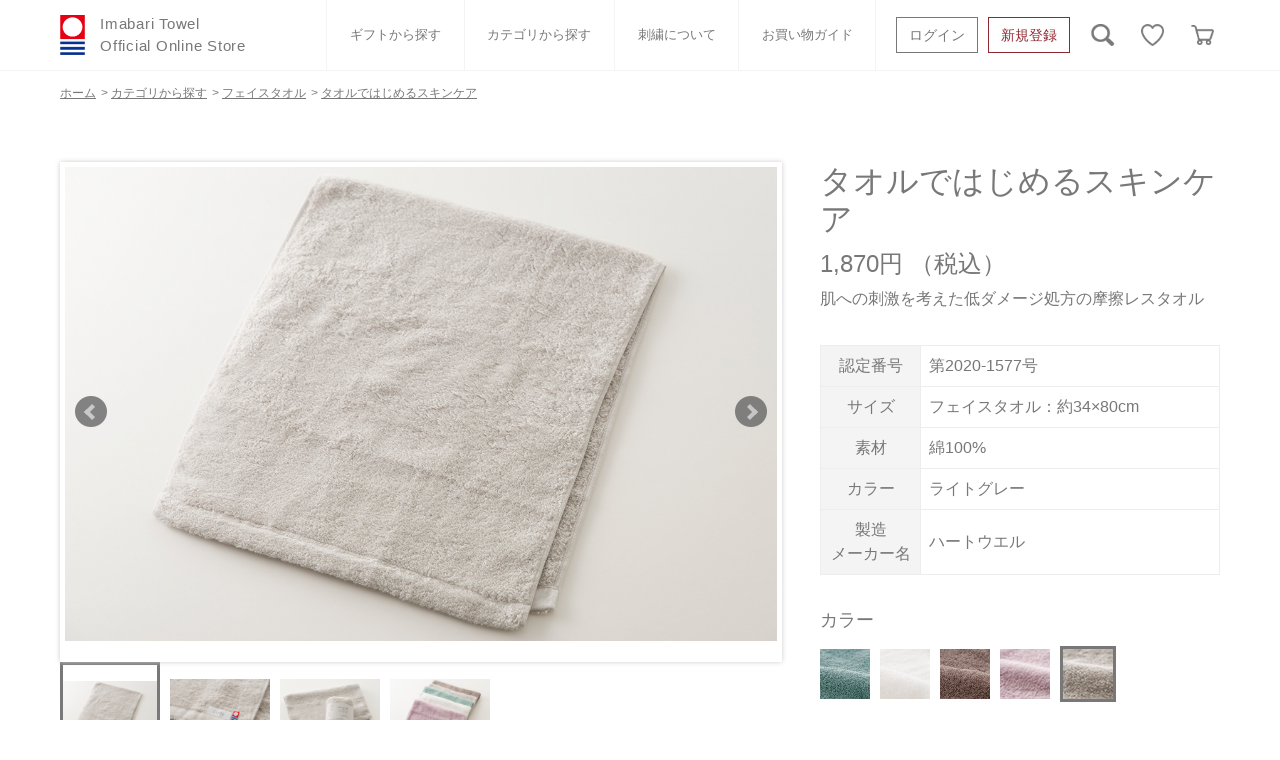

--- FILE ---
content_type: text/html; charset=utf-8
request_url: https://imabari-towel.jp/shop/g/g1422487/
body_size: 19372
content:
<!DOCTYPE html>
<html data-browse-mode="P" lang="ja" >
<head>
<meta charset="UTF-8">
<title>今治タオル公式オンラインストア | タオルではじめるスキンケア(ライトグレー): タオルメーカー | 今治タオル公式通販サイト</title>
<link rel="canonical" href="https://imabari-towel.jp/shop/g/g1421917/">


<meta name="description" content="今治タオルオフィシャルオンラインストアは、日本最大のタオル産地「今治」より使い心地の良い高品質の今治タオルブランドの認定商品のみをお届けする公式通販サイトです。タオルではじめるスキンケア(ライトグレー)のページです。">
<meta name="keywords" content="1422487,タオルではじめるスキンケア,ライトグレー今治,今治タオル,いまばり,いまばりたおる,タオル,公式,本店,通販,バスタオル,フェイスタオル,タオルハンカチ,ギフト,名入れ,タオルマフラー,出産祝,内祝">

<meta name="wwwroot" content="" />
<meta name="rooturl" content="https://imabari-towel.jp" />
<meta name="viewport" content="width=1200">
<link rel="stylesheet" type="text/css" href="https://ajax.googleapis.com/ajax/libs/jqueryui/1.12.1/themes/ui-lightness/jquery-ui.min.css">
<link rel="stylesheet" type="text/css" href="/css/sys/reset.css">
<link rel="stylesheet" type="text/css" href="/css/sys/base.css">

<link rel="stylesheet" type="text/css" href="/css/sys/base_form.css" >
<link rel="stylesheet" type="text/css" href="/css/sys/base_misc.css" >
<link rel="stylesheet" type="text/css" href="/css/sys/layout.css" >
<link rel="stylesheet" type="text/css" href="/css/sys/block_icon_image.css"  >
<link rel="stylesheet" type="text/css" href="/css/sys/block_common.css" >
<link rel="stylesheet" type="text/css" href="/css/sys/block_customer.css" >
<link rel="stylesheet" type="text/css" href="/css/sys/block_goods.css" >
<link rel="stylesheet" type="text/css" href="/css/sys/block_order.css" >
<link rel="stylesheet" type="text/css" href="/css/sys/block_misc.css" >
<link rel="stylesheet" type="text/css" href="/css/sys/block_store.css" >
<link rel="stylesheet" type="text/css" href="/css/sys/block_no_code_cms.css" >
<script src="https://ajax.googleapis.com/ajax/libs/jquery/3.7.1/jquery.min.js" ></script>
<script src="https://ajax.googleapis.com/ajax/libs/jqueryui/1.14.1/jquery-ui.min.js?ver=20251201" ></script>


    <script src="https://code.jquery.com/jquery-migrate-1.4.1.min.js"></script>

<script src="/lib/jquery.cookie.js" ></script>
<script src="/lib/jquery.balloon.js" ></script>
<script src="/lib/goods/jquery.tile.min.js" ></script>
<script src="/lib/modernizr-custom.js" ></script>
<script src="/js/sys/tmpl.js" ></script>
<script src="/js/sys/msg.js?ver=20240731" ></script>
<script src="/js/sys/sys.js" ></script>
<script src="/js/sys/common.js" ></script>
<script src="/js/sys/search_suggest.js" ></script>
<script src="/js/sys/ui.js" ></script>



<script>
	if (window.location.href.includes('/shop/cart/cart.aspx')) {
		let url = new URL(window.location.href);
		url.search = '';
		window.history.replaceState({}, document.title, url.toString());
    }
</script>




<!-- common loaded -->
<meta name="twitter:card" content="summary"/>
<meta http-equiv="X-UA-Compatible" content="IE=edge" />
<meta name="viewport" content="width=device-width, initial-scale=1, shrink-to-fit=no" />
<meta name="format-detection" content="telephone=no" />
<link rel="SHORTCUT ICON" href="/favicon.ico" />
<script src="https://use.fontawesome.com/f7a7e2ac7b.js"></script>
<link href="https://use.fontawesome.com/f7a7e2ac7b.css" media="all" rel="stylesheet">
<link rel="icon" href="/assets/favicon.ico">
<link rel="apple-touch-icon" href="/assets/apple-touch-icon.png" sizes="180x180">
<link rel="icon" type="image/png" href="/assets/android-touch-icon.png" sizes="192x192">


<!-- Google Tag Manager -->
<script>(function(w,d,s,l,i){w[l]=w[l]||[];w[l].push({'gtm.start':
new Date().getTime(),event:'gtm.js'});var f=d.getElementsByTagName(s)[0],
j=d.createElement(s),dl=l!='dataLayer'?'&l='+l:'';j.async=true;j.src=
'https://www.googletagmanager.com/gtm.js?id='+i+dl;f.parentNode.insertBefore(j,f);
})(window,document,'script','dataLayer','GTM-NRFHQLP');</script>
<!-- End Google Tag Manager -->



<!-- Global site tag (gtag.js) - Google Analytics -->
<script async src="https://www.googletagmanager.com/gtag/js?id=G-SCLS9EN3TW"></script>
<script>
  const tracking_code = "G-SCLS9EN3TW";
  window.dataLayer = window.dataLayer || [];
  function gtag(){dataLayer.push(arguments);}
  gtag('js', new Date());
  gtag('config', tracking_code, { send_page_view: false });

window.onload = function(){
  var mailDom = document.getElementsByName('uid');
  var pwdDom = document.getElementsByName('pwd');
  var certDom = document.getElementsByName('cert_key');

  if(!((mailDom.length > 0 && pwdDom.length > 0) || certDom.length > 0)) {
    gtag('config', tracking_code);
  }
};
</script>


<!-- for Production -->

<link rel="stylesheet" href="/assets/css/style.min.css" /> 
<link rel="stylesheet" href="/css/usr/pc_user.css" /> 
<script>
jQuery(function(){
 var cartdata = jQuery('meta[property="etm:cart_item"]').attr('content');
 var cartlength = jQuery.parseJSON(cartdata).length;
if( cartlength > 0){
  jQuery("#cart_icon").append('<span class="badge badge-danger">' + cartlength + '</span>');
}
});
</script>
<style>
#cart_icon{
  position:relative;
}
#cart_icon span.badge{
  position: absolute;
  left: 1rem;
  background: #D40000;
  line-height: 15px;
  min-width: 10px;
  width: auto;
  min-height: 15px;
  padding: 0 5px;
}
</style>

<!-- for Development -->



<!-- override .pane-contents .container -->
<!-- 
<style>
.pane-contents .container{
display:block;
}
</style>
-->

<!--original comment out
<link rel="stylesheet" type="text/css" href="/css/usr/sb_base.css">
<link rel="stylesheet" type="text/css" href="/css/usr/sb_layout.css">
<link rel="stylesheet" type="text/css" href="/css/usr/sb_block.css">
<link rel="stylesheet" type="text/css" href="/css/usr/sb_user.css">
<script src="/js/usr/tmpl.js"></script>
<script src="/js/usr/msg.js"></script>
<script src="/js/usr/user_sb.js"></script>
-->


<!-- GROUP_HEAD_GOODS -->

<meta property="og:image" content="https://imabari-towel.jp/sns/img/facebook-ogpsd.png"/>
<meta property="og:locale" content="ja_JP"/>
<meta property="og:type" content="article"/>
<meta property="og:site_name" content="今治タオルオフィシャルオンラインストア "/>

<script src="/js/usr/goods.js"></script>
<!-- etm meta -->
<meta property="etm:device" content="desktop" />
<meta property="etm:page_type" content="goods" />
<meta property="etm:cart_item" content="[]" />
<meta property="etm:attr" content="" />
<meta property="etm:goods_detail" content="{&quot;goods&quot;:&quot;1422487&quot;,&quot;category&quot;:&quot;4036&quot;,&quot;name&quot;:&quot;タオルではじめるスキンケア&quot;,&quot;variation_name1&quot;:&quot;&quot;,&quot;variation_name2&quot;:&quot;ライトグレー&quot;,&quot;item_code&quot;:&quot;31058&quot;,&quot;backorder_fg&quot;:&quot;&quot;,&quot;s_dt&quot;:&quot;2024/01/07&quot;,&quot;f_dt&quot;:&quot;&quot;,&quot;release_dt&quot;:&quot;2024/01/07&quot;,&quot;regular&quot;:&quot;&quot;,&quot;set_fg&quot;:&quot;0&quot;,&quot;stock_status&quot;:&quot;1&quot;,&quot;price&quot;:&quot;1870&quot;,&quot;sale_fg&quot;:&quot;false&quot;,&quot;brand&quot;:&quot;&quot;,&quot;brand_name&quot;:&quot;&quot;,&quot;category_name&quot;:&quot;ハートウエル&quot;,&quot;category_code1&quot;:&quot;40&quot;,&quot;category_name1&quot;:&quot;タオルメーカー&quot;,&quot;category_code2&quot;:&quot;4036&quot;,&quot;category_name2&quot;:&quot;ハートウエル&quot;,&quot;category_code3&quot;:&quot;4036&quot;,&quot;category_name3&quot;:&quot;ハートウエル&quot;,&quot;category_code4&quot;:&quot;4036&quot;,&quot;category_name4&quot;:&quot;ハートウエル&quot;}" />
<meta property="etm:goods_keyword" content="[{&quot;goods&quot;:&quot;1422487&quot;,&quot;stock&quot;:&quot;1,000円?1,999円&quot;},{&quot;goods&quot;:&quot;1422487&quot;,&quot;stock&quot;:&quot;1422487&quot;},{&quot;goods&quot;:&quot;1422487&quot;,&quot;stock&quot;:&quot;20201577&quot;},{&quot;goods&quot;:&quot;1422487&quot;,&quot;stock&quot;:&quot;2020-1577&quot;},{&quot;goods&quot;:&quot;1422487&quot;,&quot;stock&quot;:&quot;31058&quot;},{&quot;goods&quot;:&quot;1422487&quot;,&quot;stock&quot;:&quot;グレー&quot;},{&quot;goods&quot;:&quot;1422487&quot;,&quot;stock&quot;:&quot;スキンケア&quot;},{&quot;goods&quot;:&quot;1422487&quot;,&quot;stock&quot;:&quot;タオルではじめるスキンケア&quot;},{&quot;goods&quot;:&quot;1422487&quot;,&quot;stock&quot;:&quot;ハートウエル&quot;},{&quot;goods&quot;:&quot;1422487&quot;,&quot;stock&quot;:&quot;パイル&quot;},{&quot;goods&quot;:&quot;1422487&quot;,&quot;stock&quot;:&quot;フェイスタオル&quot;},{&quot;goods&quot;:&quot;1422487&quot;,&quot;stock&quot;:&quot;フェイスタオル：約34&#215;80CM&quot;},{&quot;goods&quot;:&quot;1422487&quot;,&quot;stock&quot;:&quot;ライトグレー&quot;},{&quot;goods&quot;:&quot;1422487&quot;,&quot;stock&quot;:&quot;刺繍対応&quot;},{&quot;goods&quot;:&quot;1422487&quot;,&quot;stock&quot;:&quot;綿100%&quot;},{&quot;goods&quot;:&quot;1422487&quot;,&quot;stock&quot;:&quot;綿100%スキンケア&quot;}]" />
<meta property="etm:goods_event" content="[]" />
<meta property="etm:goods_genre" content="[{&quot;genre&quot;:&quot;2015&quot;,&quot;name&quot;:&quot;フェイスタオル&quot;,&quot;goods&quot;:&quot;1422487&quot;},{&quot;genre&quot;:&quot;3020&quot;,&quot;name&quot;:&quot;1,000円?1,999円&quot;,&quot;goods&quot;:&quot;1422487&quot;},{&quot;genre&quot;:&quot;4036&quot;,&quot;name&quot;:&quot;ハートウエル&quot;,&quot;goods&quot;:&quot;1422487&quot;},{&quot;genre&quot;:&quot;5010&quot;,&quot;name&quot;:&quot;パイル&quot;,&quot;goods&quot;:&quot;1422487&quot;},{&quot;genre&quot;:&quot;6030&quot;,&quot;name&quot;:&quot;グレー&quot;,&quot;goods&quot;:&quot;1422487&quot;},{&quot;genre&quot;:&quot;70&quot;,&quot;name&quot;:&quot;刺繍対応&quot;,&quot;goods&quot;:&quot;1422487&quot;}]" />

<script src="/js/sys/goods_ajax_cart.js"></script>
<script src="/js/sys/goods_ajax_bookmark.js"></script>
<script src="/js/sys/goods_ajax_quickview.js"></script>
<meta property="ecb:GATrackingCode" content="UA-20937651-1">
<!-- Global site tag (gtag.js) - Google Analytics -->
<script async src="https://www.googletagmanager.com/gtag/js?id=UA-20937651-1"></script>
<script>
  window.dataLayer = window.dataLayer || [];
  function gtag(){dataLayer.push(arguments);}

  gtag('js', new Date());

  gtag('config', 'UA-20937651-1');



</script>





<script src="/js/sys/cart_send_qty.js" defer></script>






</head>
<body class="page-goods" >




<div class="wrapper">
	
		
		
				<!-- COMMON_HEADER -->
<script>
  jQuery(function () {
    jQuery(".header-search--icon").on("click", function () {
      jQuery(".header-search").toggleClass("search-active");
    });
  });
</script>
<header class="header-pc">
  <div class="header-pc__inner container">
    <a class="header-pc__logo text-gray-500" href="https://imabari-towel.jp/shop/default.aspx">
      <div class="c-logo">
        <div class="c-logo__img">
          <picture>
            <img src="/assets/img/logo.png" alt="今治タオル公式オンラインストア" />
          </picture>
							</div>
        <div class="c-logo__read">Imabari Towel<br />Official Online Store</div>
						</div>
					</a>
    <div class="header-pc__menu">
      <div class="c-nav-horizon border-bottom-0 border-top-0 font-size-13">
        <ul class="c-nav-horizon__inner">
          <li class="c-nav-horizon__item">
            <a
              href="/shop/r/r10/"
              class="c-nav-horizon__link text-gray-500"
              data-hover-collaps="drawer-pc-gift"
              >ギフトから探す</a
            >
				</li>
          <li class="c-nav-horizon__item">
            <a
              href="/shop/pages/categorylist.aspx"
              class="c-nav-horizon__link text-gray-500"
              data-hover-collaps="drawer-pc-cat"
              >カテゴリから探す</a
            >
          </li>
          <li class="c-nav-horizon__item">
            <a
              href="/shop/pages/embroidery.aspx"
              class="c-nav-horizon__link text-gray-500"
              >刺繍について</a
            >
          </li>
          <li class="c-nav-horizon__item">
            <a
              href="/shop/pages/shoppingguide.aspx"
              class="c-nav-horizon__link text-gray-500"
              >お買い物ガイド</a
            >
          </li>
        </ul>
							</div>
						</div>
    <ul class="list-unstyled row no-gutters pl-4 my-0 mx-n1 header-buttonroup">
      <li class="px-1">
        <a
          href="/shop/customer/menu.aspx"
          class="btn btn-outline-secondary btn-block btn-block btn-14-sm text-gray-500"
          >ログイン</a
        >
      </li>
      <li class="px-1">
        <a
          href="/shop/customer/entry.aspx"
          class="btn btn-outline-danger btn-block btn-block btn-14-sm text-gray-500"
          >新規登録</a
        >
      </li>
    </ul>
    <ul class="list-unstyled row no-gutters m-0 header-buttonroup">
      <li class="ml-3 header-search">
        <form
          class="header-search--form"
          action="/shop/goods/search.aspx"
          method="get"
        >
          <input type="hidden" name="search" value="検索する" />
          <input
            type="text"
            name="keyword"
            class="header-search-box"
            placeholder="キーワードを入力"
          />
        </form>
        <picture class="header-search--icon">
          <img src="/assets/img/icon-search.png" alt="検索" />
        </picture>
      </li>
      <li class="ml-3">
        <a
          href="/shop/customer/bookmark_guest.aspx"
          class="btn header-pc__icon text-gray-500"
        >
          <picture>
            <img src="/assets/img/icon-heart.png" alt="お気に入り" />
          </picture>
        </a>
      </li>
      <li class="ml-3">
        <a
          href="/shop/cart/cart.aspx"
          class="btn header-pc__icon text-gray-500"
          id="cart_icon"
        >
          <picture>
            <img src="/assets/img/icon-cart.png" alt="カート" />
          </picture>
					</a>
				</li>
    </ul>
							</div>
  <nav class="drawer-pc" id="drawer-pc-gift">
    <div class="drawer-pc__inner container">
      <h3 class="drawer-pc__title">ギフトから<br />探す</h3>
      <div class="drawer-pc__body">
        <ul class="c-nav-list">
          <li class="c-nav-list__item col-4">
            <a href="/shop/r/r1010/" class="c-nav-list__link text-gray-500">
              おすすめギフトセット <i class="fa fa-angle-right ml-2"></i>
            </a>
          </li>
          <li class="c-nav-list__item col-4">
            <a href="/shop/r/r1020/" class="c-nav-list__link text-gray-500">
              白いタオルのギフトセット <i class="fa fa-angle-right ml-2"></i>
            </a>
          </li>
          <li class="c-nav-list__item col-4">
            <a href="/shop/r/r1030/" class="c-nav-list__link text-gray-500">
              ベビーギフト <i class="fa fa-angle-right ml-2"></i>
            </a>
          </li>
          <li class="c-nav-list__item col-4">
            <a href="/shop/r/r1040/" class="c-nav-list__link text-gray-500">
              ウェディング <i class="fa fa-angle-right ml-2"></i>
            </a>
          </li>
          <li class="c-nav-list__item col-4">
            <a href="/shop/r/r1050/" class="c-nav-list__link text-gray-500">
              小さなお返し・お餞別 <i class="fa fa-angle-right ml-2"></i>
            </a>
          </li>
          <li class="c-nav-list__item col-4">
            <a href="/shop/r/r1060/" class="c-nav-list__link text-gray-500">
              オーガニック <i class="fa fa-angle-right ml-2"></i>
					</a>
				</li>
        </ul>
							</div>
						</div>
  </nav>
  <nav class="drawer-pc" id="drawer-pc-cat">
    <div class="drawer-pc__inner container">
      <h3 class="drawer-pc__title">カテゴリから<br />探す</h3>
      <div class="drawer-pc__body">
        <ul class="c-nav-list">
          <li class="c-nav-list__item">
            <a href="/shop/r/r2090/" class="c-nav-list__link text-gray-500">
              ふわりシリーズ <i class="fa fa-angle-right ml-2"></i>
            </a>
          </li>
          <li class="c-nav-list__item">
            <a href="/shop/r/r2010/" class="c-nav-list__link text-gray-500">
              バスタオル <i class="fa fa-angle-right ml-2"></i>
            </a>
          </li>
          <li class="c-nav-list__item">
            <a href="/shop/r/r2015/" class="c-nav-list__link text-gray-500">
              フェイスタオル <i class="fa fa-angle-right ml-2"></i>
            </a>
          </li>
          <li class="c-nav-list__item">
            <a href="/shop/r/r2020/" class="c-nav-list__link text-gray-500">
              ウォッシュタオル <i class="fa fa-angle-right ml-2"></i>
            </a>
          </li>
          <li class="c-nav-list__item">
            <a href="/shop/r/r2025/" class="c-nav-list__link text-gray-500">
              スポーツタオル <i class="fa fa-angle-right ml-2"></i>
            </a>
          </li>
          <li class="c-nav-list__item">
            <a href="/shop/r/r2030/" class="c-nav-list__link text-gray-500">
              タオルハンカチ <i class="fa fa-angle-right ml-2"></i>
            </a>
          </li>
          <li class="c-nav-list__item">
            <a href="/shop/r/r2035/" class="c-nav-list__link text-gray-500">
              ベビーグッズ <i class="fa fa-angle-right ml-2"></i>
					</a>
				</li>
          <li class="c-nav-list__item">
            <a href="/shop/r/r2040/" class="c-nav-list__link text-gray-500">
              マフラー <i class="fa fa-angle-right ml-2"></i>
            </a>
          </li>
          <li class="c-nav-list__item">
            <a href="/shop/r/r2045/" class="c-nav-list__link text-gray-500">
              衣類 <i class="fa fa-angle-right ml-2"></i>
            </a>
          </li>
          <li class="c-nav-list__item">
            <a href="/shop/r/r2050/" class="c-nav-list__link text-gray-500">
              タオルケット類 <i class="fa fa-angle-right ml-2"></i>
            </a>
          </li>
          <li class="c-nav-list__item">
            <a href="/shop/r/r2055/" class="c-nav-list__link text-gray-500">
              バスグッズ <i class="fa fa-angle-right ml-2"></i>
            </a>
          </li>
          <li class="c-nav-list__item">
            <a href="/shop/r/r2060/" class="c-nav-list__link text-gray-500">
              タオル雑貨 <i class="fa fa-angle-right ml-2"></i>
            </a>
          </li>
          <li class="c-nav-list__item">
            <a href="/shop/r/r2065/" class="c-nav-list__link text-gray-500">
              刺繍 <i class="fa fa-angle-right ml-2"></i>
            </a>
          </li>
          <li class="c-nav-list__item">
            <a href="/shop/r/r2070/" class="c-nav-list__link text-gray-500">
              書籍 <i class="fa fa-angle-right ml-2"></i>
            </a>
          </li>
           <li class="c-nav-list__item">
            <a href="/shop/r/r2080/" class="c-nav-list__link text-gray-500">
              ギフトボックスその他 <i class="fa fa-angle-right ml-2"></i>
					</a>
				</li>
			</ul>
		</div>
	</div>
  </nav>
</header>

				
					<!-- GLOBALNAVI.html -->
				
		
	
	<!-- CATEGORY_TITLE-40 -->
<style>
/*一覧の整形*/
.block-category-style-t {
    display: flex;
    flex-direction: row;
    flex-wrap: wrap;
    margin: 0 0 50px 0;
    justify-content: flex-start;
}

.block-category-style-t--item {
    width: 24%;
    flex-basis: auto;
    overflow: hidden;
    margin: 0 0 1.5rem 1.33%;
    border: solid 1px #787878;
    padding: .5rem;
}
.block-category-style-t--item:nth-child(4n+1) {
    margin: 0 0 1.5rem;
}

.block-category-list--sub .block-category-style-t--item-name a{
    width:100%
    display:block;
}
.block-category-list--sub .block-category-style-t--item-name a img{
    width:100%;
}


</style>
<div class="pane-topic-path">
	<div class="container">
		<div class="block-topic-path">
	<ul class="block-topic-path--list" id="bread-crumb-list" itemscope itemtype="https://schema.org/BreadcrumbList">
		<li class="block-topic-path--category-item block-topic-path--item__home" itemscope itemtype="https://schema.org/ListItem" itemprop="itemListElement">
	<a href="https://imabari-towel.jp/shop/default.aspx" itemprop="item">
		<span itemprop="name">ホーム</span>
	</a>
	<meta itemprop="position" content="1" />
</li>

<li class="block-topic-path--category-item" itemscope itemtype="https://schema.org/ListItem" itemprop="itemListElement">
	&gt;
	<a href="https://imabari-towel.jp/shop/maker/c/c40/" itemprop="item">
		<span itemprop="name">タオルメーカー</span>
	</a>
	<meta itemprop="position" content="2" />
</li>


<li class="block-topic-path--category-item" itemscope itemtype="https://schema.org/ListItem" itemprop="itemListElement">
	&gt;
	<a href="https://imabari-towel.jp/shop/c/c4036/" itemprop="item">
		<span itemprop="name">ハートウエル</span>
	</a>
	<meta itemprop="position" content="3" />
</li>


<li class="block-topic-path--category-item block-topic-path--item__current" itemscope itemtype="https://schema.org/ListItem" itemprop="itemListElement">
	&gt;
	<a href="https://imabari-towel.jp/shop/g/g1422487/" itemprop="item">
		<span itemprop="name">タオルではじめるスキンケア</span>
	</a>
	<meta itemprop="position" content="4" />
</li>


	</ul>


	<ul class="block-topic-path--list" id="bread-crumb-list" itemscope itemtype="https://schema.org/BreadcrumbList">
		<li class="block-topic-path--genre-item block-topic-path--item__home" itemscope itemtype="https://schema.org/ListItem" itemprop="itemListElement">
	<a href="https://imabari-towel.jp/shop/default.aspx" itemprop="item">
		<span itemprop="name">ホーム</span>
	</a>
	<meta itemprop="position" content="1" />
</li>

<li class="block-topic-path--genre-item" itemscope itemtype="https://schema.org/ListItem" itemprop="itemListElement">
	&gt;
	<a href="/shop/pages/categorylist.aspx" itemprop="item">
		<span itemprop="name">カテゴリから探す</span>
	</a>
	<meta itemprop="position" content="2" />
</li>


<li class="block-topic-path--genre-item" itemscope itemtype="https://schema.org/ListItem" itemprop="itemListElement">
	&gt;
	<a href="https://imabari-towel.jp/shop/r/r2015/" itemprop="item">
		<span itemprop="name">フェイスタオル</span>
	</a>
	<meta itemprop="position" content="3" />
</li>


<li class="block-topic-path--genre-item block-topic-path--item__current" itemscope itemtype="https://schema.org/ListItem" itemprop="itemListElement">
	&gt;
	<a href="https://imabari-towel.jp/shop/g/g1422487/" itemprop="item">
		<span itemprop="name">タオルではじめるスキンケア</span>
	</a>
	<meta itemprop="position" content="4" />
</li>


	</ul>


	<ul class="block-topic-path--list" id="bread-crumb-list" itemscope itemtype="https://schema.org/BreadcrumbList">
		<li class="block-topic-path--genre-item block-topic-path--item__home" itemscope itemtype="https://schema.org/ListItem" itemprop="itemListElement">
	<a href="https://imabari-towel.jp/shop/default.aspx" itemprop="item">
		<span itemprop="name">ホーム</span>
	</a>
	<meta itemprop="position" content="1" />
</li>

<li class="block-topic-path--genre-item" itemscope itemtype="https://schema.org/ListItem" itemprop="itemListElement">
	&gt;
	<a href="https://imabari-towel.jp/shop/price/r/r30/" itemprop="item">
		<span itemprop="name">価格から探す</span>
	</a>
	<meta itemprop="position" content="2" />
</li>


<li class="block-topic-path--genre-item" itemscope itemtype="https://schema.org/ListItem" itemprop="itemListElement">
	&gt;
	<a href="https://imabari-towel.jp/shop/r/r3020/" itemprop="item">
		<span itemprop="name">1,000円?1,999円</span>
	</a>
	<meta itemprop="position" content="3" />
</li>


<li class="block-topic-path--genre-item block-topic-path--item__current" itemscope itemtype="https://schema.org/ListItem" itemprop="itemListElement">
	&gt;
	<a href="https://imabari-towel.jp/shop/g/g1422487/" itemprop="item">
		<span itemprop="name">タオルではじめるスキンケア</span>
	</a>
	<meta itemprop="position" content="4" />
</li>


	</ul>


	<ul class="block-topic-path--list" id="bread-crumb-list" itemscope itemtype="https://schema.org/BreadcrumbList">
		<li class="block-topic-path--genre-item block-topic-path--item__home" itemscope itemtype="https://schema.org/ListItem" itemprop="itemListElement">
	<a href="https://imabari-towel.jp/shop/default.aspx" itemprop="item">
		<span itemprop="name">ホーム</span>
	</a>
	<meta itemprop="position" content="1" />
</li>

<li class="block-topic-path--genre-item" itemscope itemtype="https://schema.org/ListItem" itemprop="itemListElement">
	&gt;
	<a href="https://imabari-towel.jp/shop/maker/r/r40/" itemprop="item">
		<span itemprop="name">タオルメーカーから探す</span>
	</a>
	<meta itemprop="position" content="2" />
</li>


<li class="block-topic-path--genre-item" itemscope itemtype="https://schema.org/ListItem" itemprop="itemListElement">
	&gt;
	<a href="https://imabari-towel.jp/shop/r/r4036/" itemprop="item">
		<span itemprop="name">ハートウエル</span>
	</a>
	<meta itemprop="position" content="3" />
</li>


<li class="block-topic-path--genre-item block-topic-path--item__current" itemscope itemtype="https://schema.org/ListItem" itemprop="itemListElement">
	&gt;
	<a href="https://imabari-towel.jp/shop/g/g1422487/" itemprop="item">
		<span itemprop="name">タオルではじめるスキンケア</span>
	</a>
	<meta itemprop="position" content="4" />
</li>


	</ul>


	<ul class="block-topic-path--list" id="bread-crumb-list" itemscope itemtype="https://schema.org/BreadcrumbList">
		<li class="block-topic-path--genre-item block-topic-path--item__home" itemscope itemtype="https://schema.org/ListItem" itemprop="itemListElement">
	<a href="https://imabari-towel.jp/shop/default.aspx" itemprop="item">
		<span itemprop="name">ホーム</span>
	</a>
	<meta itemprop="position" content="1" />
</li>

<li class="block-topic-path--genre-item" itemscope itemtype="https://schema.org/ListItem" itemprop="itemListElement">
	&gt;
	<a href="https://imabari-towel.jp/shop/type/r/r50/" itemprop="item">
		<span itemprop="name">タイプから探す</span>
	</a>
	<meta itemprop="position" content="2" />
</li>


<li class="block-topic-path--genre-item" itemscope itemtype="https://schema.org/ListItem" itemprop="itemListElement">
	&gt;
	<a href="https://imabari-towel.jp/shop/r/r5010/" itemprop="item">
		<span itemprop="name">パイル</span>
	</a>
	<meta itemprop="position" content="3" />
</li>


<li class="block-topic-path--genre-item block-topic-path--item__current" itemscope itemtype="https://schema.org/ListItem" itemprop="itemListElement">
	&gt;
	<a href="https://imabari-towel.jp/shop/g/g1422487/" itemprop="item">
		<span itemprop="name">タオルではじめるスキンケア</span>
	</a>
	<meta itemprop="position" content="4" />
</li>


	</ul>


	<ul class="block-topic-path--list" id="bread-crumb-list" itemscope itemtype="https://schema.org/BreadcrumbList">
		<li class="block-topic-path--genre-item block-topic-path--item__home" itemscope itemtype="https://schema.org/ListItem" itemprop="itemListElement">
	<a href="https://imabari-towel.jp/shop/default.aspx" itemprop="item">
		<span itemprop="name">ホーム</span>
	</a>
	<meta itemprop="position" content="1" />
</li>

<li class="block-topic-path--genre-item" itemscope itemtype="https://schema.org/ListItem" itemprop="itemListElement">
	&gt;
	<a href="https://imabari-towel.jp/shop/color/r/r60/" itemprop="item">
		<span itemprop="name">カラーから探す</span>
	</a>
	<meta itemprop="position" content="2" />
</li>


<li class="block-topic-path--genre-item" itemscope itemtype="https://schema.org/ListItem" itemprop="itemListElement">
	&gt;
	<a href="https://imabari-towel.jp/shop/r/r6030/" itemprop="item">
		<span itemprop="name">グレー</span>
	</a>
	<meta itemprop="position" content="3" />
</li>


<li class="block-topic-path--genre-item block-topic-path--item__current" itemscope itemtype="https://schema.org/ListItem" itemprop="itemListElement">
	&gt;
	<a href="https://imabari-towel.jp/shop/g/g1422487/" itemprop="item">
		<span itemprop="name">タオルではじめるスキンケア</span>
	</a>
	<meta itemprop="position" content="4" />
</li>


	</ul>

</div>
	</div>
</div>
<div class="pane-contents">
<div class="container">
<main class="pane-main">
<!-- GOODS_HEADER -->
<style>
    /* ---パンくず調整 -- */
    .block-topic-path--list {
        display: none;
    }

    .block-topic-path--list:nth-child(2) {
        display: flex;
        padding: .75rem 0;
        margin-bottom: 1rem;
        margin-top: 0 !important;
    }

    /* 右カラムレイアウト変更 */
    .pane-goods-right-side>form[name=frm] {
        display: flex;
        flex-direction: column;
    }

    .block-goods-name {
        order: 1;
    }

    .block-goods-price {
        order: 2;
    }

    .block-icon {
        order: 3;
    }

    .block-goods-comment {
        order: 4;
    }

    dl.goods-detail-description,
    .block-variation,
    .block-add-cart,
    .block-goods-favorite {
        order: 99
    }

    div.block-variation.block-size,
    div.block-variation.block-color {
        margin-top: 2rem;
    }

    .block-size--name,
    .block-color--name {
        text-align: left;
    }

    .block-goods-release-dt {
        display: none;
    }

    /* 右カラムデザイン調整*/
    .block-goods-name {
        margin-bottom: 5px;
    }

    .goods-detail-description dt,
    .goods-detail-description dd {
        padding: 8px !important;
    }

    .goods-detail-description dt {
        font-weight: normal;
    }

    .goods-detail-description dt,
    .goods-detail-description dd {
        vertical-align: middle;
    }

    .block-no-stock--message {
        background-color: #f4f4f4;
        border: none;
        color: #787878;
        width: 100%;
        margin-bottom: 1.25rem;
    }

    .block-color--item-list .block-variation--item-term {
        border: none;
    }

    div.pane-goods-right-side>form>dl.goods-detail-description.block-goods-attr3 {
        display: none;
    }

    .block-color--item dt {
        height: 50px;
    }

    .block-variation--item.active {
        border: 3px solid #787878 !important;
    }

    .block-variation--item.active dt {
        border: none;
    }

    .block-variation--item.color-disable-stock dt {
        border: none;
    }

    .block-variation--item.color-disable-stock dt figure {
        position: relative;
    }

    .block-variation--item.color-disable-stock dt figure:before {
        position: absolute;
         /*content: "在庫なし";*/ /***todo カラーチップ挙動次バージョンで改善 改善後コメントアウト解除***/
        display: block;
        width: 50px;
        height: 1rem;
        font-size: .7125rem;
        color: #FFF;
        background-color: rgba(0, 0, 0, .4);
        bottom: 0;
        font-weight: 100;
        text-align: center;
        line-height: 1rem;
    }

    .block-variation--item dt.block-size--item-term {
        background-color: #f4f4f4;
        width: 120px;
        min-height: 20px;
        font-size: 12px;
        border: none;
    }

    .block-size--item,
    .block-color--item {
        margin-right: 10px;
        vertical-align:middle;
    }

    .block-size--item-term span {
        width: 120px;
    }

    .block-color--item-term img {
        max-width: 100%;
        max-height: 100%;
    }

    .block-goods-code {
        display: none;
    }

    .block-goods-item-code {
        display: none;
    }

    .block-goods-item-code2 {
        display: none;
    }

    .block-goods-sns {
        display: none;
    }

    .block-icon {
        margin-bottom: 2rem;
    }

    .block-icon img {
        height: 1rem;
        width: auto;
    }

    .block-goods-name--text {
        margin-top: 0;
        margin-bottom: 0;
        text-align: left;
        font-size: 2rem;
        line-height: 1.2;
    }

    .block-goods-price {
        margin-top: 0;
        font-weight: normal;
        forn-size: 1rem;
        margin-bottom: 0;
    }

    .block-goods-price--price {
        color: #787878;
        font-weight: normal;
    }

    .block-goods-comment {
        margin-bottom: 2rem;
    }

    .block-goods-price--price::after {
        content: "（税込）";
    }

    span.block-icon--src2>img {
        width: auto;
    }

    /*-- BTN --*/
    .btn.btn-primary.block-add-cart--btn {
        width: 100%;
        border: solid 1px #d40000;
        color: #d40000;
        margin-top: 2rem;
        margin-bottom: 0;
        background-image: url(/assets/img/icon-cart-red.png);
        background-repeat: no-repeat;
        background-size: 1em;
        background-position: left calc(50% - 5.5em) center;
        background-color: #fff;
    }

    .btn.btn-primary.block-add-cart--btn:hover,
    .btn.btn-primary.block-add-cart--btn:active,
    .btn.btn-primary.block-add-cart--btn:focus {
        border-color: #d40000;
        background-color: #d40000;
        color: #FFF;
        background-image: url(/assets/img/icon-cart-white.png);
    }

    .block-goods-favorite--btn {
        width: 100%;
        border: solid 1px #787878;
        margin-top: 1rem;
        margin-bottom: 0;
        background-color: #fff;
    }

    .block-goods-favorite--btn {
        background-color: #fff;
        color: #787878;
    }

    .block-goods-favorite--btn::before {
        content: "";
        display: inline-block;
        width: 1em;
        height: 1em;
        margin-right: 0.25em;
        margin-bottom: -0.15em;
        background-image: url(/assets/img/icon-heart.png);
        background-repeat: no-repeat;
        background-size: contain;
    }

    .block-goods-favorite--btn:hover {
        border-color: #787878;
        background-color: #787878;
        color: #fff;
    }

    .block-goods-favorite--btn:hover::before {
        background-image: url(/assets/img/icon-heart-white.png);
    }

    /* 色々 */
    .pane-goods-left-side {
        width: 95%
    }

    .pane-goods-right-side {
        width: 100%
    }


    .block-goods-gallery li a.active figure {
        border: solid 3px #787878;
    }


    .block-goods-detail .block-goods-detail--color-variation-goods-thumbnail-images .block-goods-detail--color-variation-goods-color-name {
        display: none;
    }

    .net-price {
        display: none;
    }
    .block-goods-detail-j--price:after{
      content:"（税込）";
    }

    .goods-detail-description {
        margin-bottom: 0;
        border-collapse: collapse;
        border-left: solid 1px #ededed;
        border-bottom: solid 1px #ededed;
    }

    .goods-detail-description.block-goods-item-code3 {
        border-top: solid 1px #ededed;
    }

    .goods-detail-description dt,
    .goods-detail-description dd {
        border-right: solid 1px #ededed;
        padding: 5px;
        font-size: 1rem;
        line-height: 1.5;
    }

    .goods-detail-description:first-of-type dt,
    .goods-detail-description:first-of-type dd {
        border-top: solid 1px #ededed;
    }

    .goods-detail-description dt {
        background-color: #f4f4f4;
        text-align: center;
    }

    .block-goods-comment1 h3,
    .block-goods-comment2 h3,
    .block-goods-comment3 h3,
    .block-goods-comment4 h3,
    .block-goods-comment5 h3 {
        display: none;
    }

    /*-- pane-goods-footer --*/

    .pane-goods-footer .block-goods-footer-cart {
        display: none;
    }

    .block-contact-about-goods {
        display: none;
    }


    /* ▼2019-03-15 iriomote 商品詳細画面 買い物かごに入れるボタン ▼ */
    .block-add-cart--btn:active {
        border-color: #d40000 !important;
        background-color: #d40000 !important;
        color: #FFF !important;
        background-image: url(/assets/img/icon-cart-white.png);
    }


    .block-add-cart--btn:focus {
        border-color: #d40000 !important;
        background-color: #d40000 !important;
        color: #FFF !important;
        background-image: url(/assets/img/icon-cart-white.png);
    }

    /* ▲2019-03-15 iriomote 商品詳細画面 買い物かごに入れるボタン ▲ */
    .block-collabo {
        display: flex;
        flex-direction: row;
        flex-wrap: nowrap;
        justify-content: flex-start;
    }

    .block-collabo-bnr {
        width: 32%;
        margin-left:2%;
    }
    .block-collabo-bnr:first-child {
        margin-left:0;
    }

    .block-collabo-bnr a {
        display: block;
    }

    .block-collabo a img {
        display: block;
        width: 100%;
    }

    .block-collabo a:hover,
    .block-goods-comment3-description a:hover,
    dt.block-variation--item-term.block-size--item-term:hover,
    .block-color--item-list .block-variation--item-term a:hover,
    .block-goods-gallery a img:hover {
        opacity: 0.8
    }

    /*---関連商品---*/
    .block-accessory-list {
        width: calc(100% - 400px);
        margin-top: 4rem;
    }

    .block-accessory-list--name{
        width: 95%;
        font-size:1.5rem;
        padding-top:1rem;
        border-top:solid 1px #dcdcdc;
    }
    .block-accessory-list--list {
        width: 95%;
    }

    .block-thumbnail-t--goods,
    .block-goods-detail-j--goods {
        width: 32%;
        margin-left: 2%;
        flex-basis:auto;
    }

    .block-thumbnail-t li,
    .block-goods-detail-j li{
        margin-bottom: 1rem;
    }

    .price,
    .block-thumbnail-t--goods a,
    .block-goods-detail-j--goods a {
        color: #787878;
    }

    .block-thumbnail-t--goods-image figure,
    .block-goods-detail-j--goods-image figure {
        width: 100%;
        height: auto;
    }

    .block-thumbnail-t--goods-image figure img,
    .block-goods-detail-j--goods-image figure img {
        display: block;
        width: 100%;
        height: auto;
    }

    .block-thumbnail-t--goods-name,
    .block-goods-detail-j--goods-name {
        line-height: 1.3;
    }

    .block-thumbnail-t--goods-description .variation-name,
    .block-goods-detail-j--goods-description .variation-name {
        margin-top: .25rem;
        font-size:.8rem;
        line-height:1.2;
    }

    .block-thumbnail-t--goods .price,
    .block-goods-detail-j--goods .price {
        text-align: left;
    }

    .net-price {
        display: none;
    }
.block-goods-detail-j--goods-description{
    position:relative;
    margin-top: 1.5rem;
}
.block-goods-detail-j--goods .block-icon {
    position: absolute;
    top: -28px;
}
.block-icon span img {
  height: 25px;
}
</style>
<script>
    jQuery(document).ready(function () {
        var num = jQuery('#spec_item_code3').text();
        var total = '第' + num + '号';
        jQuery('#spec_item_code3').text(total);

        jQuery('.block-goods-item-code3 dt').text('認定番号');
        jQuery('.block-goods-attr1 dt').text('サイズ');
        jQuery('.block-goods-attr2 dt').text('素材');
        jQuery('.block-goods-size dt').text('カテゴリ');

        var str = '製造' + "\n" + 'メーカー名';
        jQuery('.block-goods-stock dt').html(str.replace(/\n/g, '<br>'));

        var item = jQuery('.block-topic-path--category-item').find('a');
        var val = jQuery(item[2]).find('span').text();
        jQuery('#spec_stock_msg').text(val);

        var itemSize = jQuery('#spec_attr1').html().replace(/:/g, '：');
        jQuery('#spec_attr1').html(itemSize);
    });
</script>
<link rel="stylesheet" href="/lib/jquery.bxslider.css">
<script src="/lib/jquery.bxslider.min.js" defer></script>
<script src="/js/sys/color_variation_goods_images.js" defer></script>

<div class="block-goods-detail">
	<div class="pane-goods-header">

		<input type="hidden" value="タオルではじめるスキンケア" id="hidden_variation_group">
		<input type="hidden" value="0" id="variation_design_type">
		<input type="hidden" value="1422487" id="hidden_goods">
		<input type="hidden" value="タオルではじめるスキンケア" id="hidden_goods_name">
		<input type="hidden" value="77bef5a88edbbab6c1e1b2f892f8ba7e48dcc2f5ba0046e059bf4a3fbe5802cd" id="js_crsirefo_hidden">
		
	</div>

	<div class="pane-goods-left-side block-goods-detail--color-variation-goods-image" id="gallery">
		<div class="js-goods-detail-goods-slider">
			
			<div class="block-src-L js-goods-img-item block-goods-detail-line-item">
				<a name="ライトグレー" title="ライトグレー" >
					<figure><img class="block-src-1--image" src="/img/goods/L/skincare_ft_gy_l.jpg" alt="ライトグレー" ></figure>
				</a>
				
			</div>
			
			<div class="block-src-1 js-goods-img-item block-goods-detail-line-item">
				<a name="ライトグレー" title="ライトグレー" >
					<figure><img class="block-src-1--image" src="/img/goods/1/skincare_ft_gy_1.jpg" alt="ライトグレー" ></figure>
				</a>
				
			</div>
			
			<div class="block-src-2 js-goods-img-item block-goods-detail-line-item">
				<a name="ライトグレー" title="ライトグレー" >
					<figure><img class="block-src-1--image" src="/img/goods/2/skincare_ft_gy_2.jpg" alt="ライトグレー" ></figure>
				</a>
				
			</div>
			
			<div class="block-src-3 js-goods-img-item block-goods-detail-line-item">
				<a name="ライトグレー" title="ライトグレー" >
					<figure><img class="block-src-1--image" src="/img/goods/3/skincare_ft_3.jpg" alt="ライトグレー" ></figure>
				</a>
				
			</div>
			
		</div >
		<div class="block-goods-detail--color-variation-goods-thumbnail-form">
			<div class="block-goods-gallery block-goods-detail--color-variation-goods-thumbnail-images" id="gallery">
				<ul class="js-goods-detail-gallery-slider">
					
						<li class="block-goods-gallery--color-variation-src-L block-goods-gallery--color-variation-src">
							<a href="/img/goods/L/skincare_ft_gy_l.jpg" name="1422487" title="1422487">
								<figure class="img-center"><img src="/img/goods/L/skincare_ft_gy_l.jpg" alt="ライトグレー" ></figure>
							</a>
							<p class="block-goods-detail--color-variation-goods-color-name">ライトグレー</p>
							
						</li>
					
						<li class="block-goods-gallery--color-variation-src-1 block-goods-gallery--color-variation-src">
							<a href="/img/goods/1/skincare_ft_gy_1.jpg" name="1422487" title="1422487">
								<figure class="img-center"><img src="/img/goods/1/skincare_ft_gy_1.jpg" alt="ライトグレー" ></figure>
							</a>
							
							
						</li>
					
						<li class="block-goods-gallery--color-variation-src-2 block-goods-gallery--color-variation-src">
							<a href="/img/goods/2/skincare_ft_gy_2.jpg" name="1422487" title="1422487">
								<figure class="img-center"><img src="/img/goods/2/skincare_ft_gy_2.jpg" alt="ライトグレー" ></figure>
							</a>
							
							
						</li>
					
						<li class="block-goods-gallery--color-variation-src-3 block-goods-gallery--color-variation-src">
							<a href="/img/goods/3/skincare_ft_3.jpg" name="1422487" title="1422487">
								<figure class="img-center"><img src="/img/goods/3/skincare_ft_3.jpg" alt="ライトグレー" ></figure>
							</a>
							
							
						</li>
					
				</ul>
				<div class="block-goods-detail--color-variation-goods-thumbnail-control">
					<div class="color-variation-prev"></div>
					<div class="color-variation-next"></div>
				</div>
			</div>
		</div>


					




		<dl class="block-goods-comment1">
			<dd><section class="block-goods-comment1-description"><p style="font-size:20px;">肌への刺激を考えたふわふわ摩擦レス</p>タオルの摩擦による肌へのダメージに着目し、開発された肌のための特別なタオル。細くしなやかな糸を使用しているので、摩擦による刺激が一般的なタオルと比べて約1/2に低減され、肌をダメージから解放してくれます。</section></dd>
		</dl>


		<dl class="block-goods-comment2">
			<dd><section class="block-goods-comment2-description"><div class="collabo_bnr_sp"><img src="/img/usr/items/skincare_ft_gy_sub.jpg" width="100%" class="mt-8 mb-8"><p style="font-size:20px;">肌のことを考えぬいたタオル</p> 長めのパイルを使用しているので、ふんわりやわらかい使い心地です。また、端の部分までふわふわなパイルで仕上げているので洗い上がりの肌をやさしく包み込んでくれます。「自分に合う化粧品を選ぶように、タオルもやさしいものを選んでほしい」という製造メーカーの想いが詰まったタオルです。</div></section></dd>
		</dl>


		<dl class="block-goods-comment3">
			<dd><section class="block-goods-comment3-description"><div class="collabo_bnr_sp"><br><br>実際の色は画像と若干異なることをご了承ください。<br><br></div></section></dd>
		</dl>


		<dl class="block-goods-comment4">
			<dd><!--PCボタン出し分け--><div class="block-collabo"><div class="block-collabo-bnr"><a href="/shop/g/g46751/"><img src="/img/usr/common/pc_detaillink_01.jpg" alt="ギフトボックス" width="200px"></a></div><div class="block-collabo-bnr"><a href="/shop/goods/search.aspx?sort=sp&search=検索する&keyword=ショッピングバッグ"><img src="/img/usr/common/pc_detaillink_02.jpg" alt="紙袋" width="200px"></a></div><div class="block-collabo-bnr"><a href="/shop/pages/embroidery.aspx"><img src="/img/usr/common/pc_detaillink_03.jpg" alt="名入れ刺繍" width="200px"></a></div></div><!--▲PCボタン出し分け--></dd>
		</dl>



	</div>
	<div class="pane-goods-right-side">
	<form name="frm" method="GET" action="/shop/cart/cart.aspx">

		<ul class="block-goods-sns">
			<li class="block-goods-sns--twitter"></li>
			<li class="block-goods-sns--facebook"></li>
			<li class="block-goods-sns--mixi"></li>
		</ul>



		<div class="block-goods-comment" id="spec_goods_comment">肌への刺激を考えた低ダメージ処方の摩擦レスタオル</div>

		<div class="block-goods-name">
			<h1 class="h1 block-goods-name--text js-enhanced-ecommerce-goods-name">タオルではじめるスキンケア</h1>
		</div>
		<div class="block-goods-price">

	
	
			<div class="block-goods-price--price price js-enhanced-ecommerce-goods-price">
				 1,870円
			</div>
	
		
			<div class="block-goods-price--net-price net-price">税抜 1,700円</div>
		
	
	
			

			
		</div>

		<dl class="goods-detail-description block-goods-code">
			<dt>商品コード</dt>
			<dd id="spec_goods">1422487</dd>
		</dl>


		<dl class="goods-detail-description block-goods-item-code">
			<dt>品番1</dt>
			<dd id="spec_item_code">31058</dd>
		</dl>


		<dl class="goods-detail-description block-goods-item-code2">
			<dt>品番2</dt>
			<dd id="spec_item_code2">31058</dd>
		</dl>


		<dl class="goods-detail-description block-goods-item-code3">
			<dt>品番3</dt>
			<dd id="spec_item_code3">2020-1577</dd>
		</dl>


		<dl class="goods-detail-description block-goods-release-dt">
			<dt>発売日</dt>
			<dd id="spec_release_dt">2024/01/07</dd>
		</dl>






		<dl class="goods-detail-description block-goods-attr1">
			<dt>商品属性１</dt>
			<dd id="spec_attr1">フェイスタオル：約34&#215;80cm</dd>
		</dl>


		<dl class="goods-detail-description block-goods-attr2">
			<dt>商品属性２</dt>
			<dd id="spec_attr2">綿100%</dd>
		</dl>


		<dl class="goods-detail-description block-goods-attr3">
			<dt>商品属性３</dt>
			<dd id="spec_attr3">ライトグレー</dd>
		</dl>



		<dl class="goods-detail-description  block-goods-color">
			<dt>カラー</dt>
			<dd id="spec_variation_name2" class="js-enhanced-ecommerce-variation-name">ライトグレー</dd>
		</dl>


	



		<dl class="goods-detail-description block-goods-stock">
			<dt>在庫</dt>
			<dd id="spec_stock_msg"></dd>
		</dl>








		<div class="block-variation">
	<div class="block-variation block-color">
		<h2 class="block-variation--name block-color--name">カラー</h2>
		<div class="block-variation--item-list block-color--item-list">
			
				<dl class="block-variation--item block-color--item color-enable-stock" title="ミント">
					<dt class="block-variation--item-term block-color--item-term">
					<a href="/shop/g/g1421917/">
					<figure class="img-center"><img src="/img/goods/9/skincare_mint_9.jpg" alt="ミント"></figure>
					</a>
					</dt>
					<dd class="block-variation--item-description block-color--item-description">
						<span>ミント</span>
					</dd>
				</dl>
			
				<dl class="block-variation--item block-color--item color-enable-stock" title="ホワイト">
					<dt class="block-variation--item-term block-color--item-term">
					<a href="/shop/g/g1421918/">
					<figure class="img-center"><img src="/img/goods/9/skincare_wh_9.jpg" alt="ホワイト"></figure>
					</a>
					</dt>
					<dd class="block-variation--item-description block-color--item-description">
						<span>ホワイト</span>
					</dd>
				</dl>
			
				<dl class="block-variation--item block-color--item color-enable-stock" title="モカ">
					<dt class="block-variation--item-term block-color--item-term">
					<a href="/shop/g/g1421919/">
					<figure class="img-center"><img src="/img/goods/9/skincare_moca_9.jpg" alt="モカ"></figure>
					</a>
					</dt>
					<dd class="block-variation--item-description block-color--item-description">
						<span>モカ</span>
					</dd>
				</dl>
			
				<dl class="block-variation--item block-color--item color-enable-stock" title="ピンク">
					<dt class="block-variation--item-term block-color--item-term">
					<a href="/shop/g/g1422486/">
					<figure class="img-center"><img src="/img/goods/9/skincare_p.jpg" alt="ピンク"></figure>
					</a>
					</dt>
					<dd class="block-variation--item-description block-color--item-description">
						<span>ピンク</span>
					</dd>
				</dl>
			
				<dl class="block-variation--item block-color--item active color-enable-stock" title="ライトグレー">
					<dt class="block-variation--item-term block-color--item-term">
					
					<figure class="img-center"><img src="/img/goods/9/skincare_gy.jpg" alt="ライトグレー"></figure>
					
					</dt>
					<dd class="block-variation--item-description block-color--item-description">
						<span>ライトグレー</span>
					</dd>
				</dl>
			
		</div>
		<div class="block-variation--selected-item">選択されたカラー：ライトグレー</div>
	</div>


<input type="hidden" name="goods" value="1422487">
</div>


	
		<div class="block-add-cart">
	
		
			<div class="block-goods-qty"> 数量<span class="qty-pulldown"><select name="qty" id="select-qty"><option value="1">1</option><option value="2">2</option><option value="3">3</option><option value="4">4</option><option value="5">5</option><option value="6">6</option><option value="7">7</option><option value="8">8</option><option value="9">9</option><option value="10">10</option><option value="11">11</option><option value="12">12</option><option value="13">13</option><option value="14">14</option><option value="15">15</option><option value="16">16</option><option value="17">17</option><option value="18">18</option><option value="19">19</option><option value="20">20</option><option value="21">21</option><option value="22">22</option><option value="23">23</option><option value="24">24</option><option value="25">25</option><option value="26">26</option><option value="27">27</option><option value="28">28</option><option value="29">29</option><option value="30">30</option><option value="31">31</option><option value="32">32</option><option value="33">33</option><option value="34">34</option><option value="35">35</option><option value="36">36</option><option value="37">37</option><option value="38">38</option><option value="39">39</option><option value="40">40</option><option value="41">41</option><option value="42">42</option><option value="43">43</option><option value="44">44</option><option value="45">45</option><option value="46">46</option><option value="47">47</option><option value="48">48</option><option value="49">49</option><option value="50">50</option><option value="51">51</option><option value="52">52</option><option value="53">53</option><option value="54">54</option><option value="55">55</option><option value="56">56</option><option value="57">57</option><option value="58">58</option><option value="59">59</option><option value="60">60</option><option value="61">61</option><option value="62">62</option><option value="63">63</option><option value="64">64</option><option value="65">65</option><option value="66">66</option><option value="67">67</option><option value="68">68</option><option value="69">69</option><option value="70">70</option><option value="71">71</option><option value="72">72</option><option value="73">73</option><option value="74">74</option><option value="75">75</option><option value="76">76</option><option value="77">77</option><option value="78">78</option><option value="79">79</option><option value="80">80</option><option value="81">81</option><option value="82">82</option><option value="83">83</option><option value="84">84</option><option value="85">85</option><option value="86">86</option><option value="87">87</option><option value="88">88</option><option value="89">89</option><option value="90">90</option><option value="91">91</option><option value="92">92</option><option value="93">93</option><option value="94">94</option><option value="95">95</option><option value="96">96</option><option value="97">97</option><option value="98">98</option><option value="99">99</option><option value="100">100</option></select></span></div>
		
		<button class="block-add-cart--btn btn btn-primary js-enhanced-ecommerce-add-cart-detail" type="submit" value="買い物かごへ入れる">買い物かごへ入れる</button>
	
</div>

	
	
		
	
	






		<div class="block-contact-about-goods">
	<a class="block-contact-about-goods--btn btn btn-default" href="/shop/contact/contact.aspx?goods=1422487&amp;subject_id=00000001">この商品について問い合わせる</a>
</div>



		<div class="block-goods-favorite">

    <a class="block-goods-favorite--btn btn btn-default js-animation-bookmark js-enhanced-ecommerce-goods-bookmark" href="https://imabari-towel.jp/shop/customer/bookmark.aspx?goods=1422487&crsirefo_hidden=77bef5a88edbbab6c1e1b2f892f8ba7e48dcc2f5ba0046e059bf4a3fbe5802cd">お気に入りに登録する</a>

</div>
		<div id="cancel-modal" data-title="お気に入りの解除" style="display:none;">
    <div class="modal-body">
        <p>お気に入りを解除しますか？</p>
    </div>
    <div class="modal-footer">
        <input type="button" name="btncancel" class="btn btn-secondary" value="キャンセル">
        <a class="btn btn-primary block-goods-favorite-cancel--btn js-animation-bookmark js-modal-close">OK</a>
        <div class="bookmarkmodal-option">
            <a class="btn btn-secondary" href="/shop/customer/bookmark_guest.aspx">お気に入り一覧へ</a>
        </div>
    </div>
</div>


	</form>
	</div>
	<div class="pane-goods-center">








		<!-- GOODS_MIDDLE -->
		
	</div>
	<div class="pane-goods-footer">
		<div class="block-goods-footer-cart">

			<form name="frm" method="GET" action="/shop/cart/cart.aspx">
				
				<div>
					<input type="hidden" value=1422487 name="goods">
					<div class="block-add-cart">
	
		
			<div class="block-goods-qty"> 数量<span class="qty-pulldown"><select name="qty" id="select-qty"><option value="1">1</option><option value="2">2</option><option value="3">3</option><option value="4">4</option><option value="5">5</option><option value="6">6</option><option value="7">7</option><option value="8">8</option><option value="9">9</option><option value="10">10</option><option value="11">11</option><option value="12">12</option><option value="13">13</option><option value="14">14</option><option value="15">15</option><option value="16">16</option><option value="17">17</option><option value="18">18</option><option value="19">19</option><option value="20">20</option><option value="21">21</option><option value="22">22</option><option value="23">23</option><option value="24">24</option><option value="25">25</option><option value="26">26</option><option value="27">27</option><option value="28">28</option><option value="29">29</option><option value="30">30</option><option value="31">31</option><option value="32">32</option><option value="33">33</option><option value="34">34</option><option value="35">35</option><option value="36">36</option><option value="37">37</option><option value="38">38</option><option value="39">39</option><option value="40">40</option><option value="41">41</option><option value="42">42</option><option value="43">43</option><option value="44">44</option><option value="45">45</option><option value="46">46</option><option value="47">47</option><option value="48">48</option><option value="49">49</option><option value="50">50</option><option value="51">51</option><option value="52">52</option><option value="53">53</option><option value="54">54</option><option value="55">55</option><option value="56">56</option><option value="57">57</option><option value="58">58</option><option value="59">59</option><option value="60">60</option><option value="61">61</option><option value="62">62</option><option value="63">63</option><option value="64">64</option><option value="65">65</option><option value="66">66</option><option value="67">67</option><option value="68">68</option><option value="69">69</option><option value="70">70</option><option value="71">71</option><option value="72">72</option><option value="73">73</option><option value="74">74</option><option value="75">75</option><option value="76">76</option><option value="77">77</option><option value="78">78</option><option value="79">79</option><option value="80">80</option><option value="81">81</option><option value="82">82</option><option value="83">83</option><option value="84">84</option><option value="85">85</option><option value="86">86</option><option value="87">87</option><option value="88">88</option><option value="89">89</option><option value="90">90</option><option value="91">91</option><option value="92">92</option><option value="93">93</option><option value="94">94</option><option value="95">95</option><option value="96">96</option><option value="97">97</option><option value="98">98</option><option value="99">99</option><option value="100">100</option></select></span></div>
		
		<button class="block-add-cart--btn btn btn-primary js-enhanced-ecommerce-add-cart-detail" type="submit" value="買い物かごへ入れる">買い物かごへ入れる</button>
	
</div>
 	 
				</div> 
			</form>



			<div class="block-contact-about-goods">
	<a class="block-contact-about-goods--btn btn btn-default" href="/shop/contact/contact.aspx?goods=1422487&amp;subject_id=00000001">この商品について問い合わせる</a>
</div>



			<div class="block-goods-favorite">

    <a class="block-goods-favorite--btn btn btn-default js-animation-bookmark js-enhanced-ecommerce-goods-bookmark" href="https://imabari-towel.jp/shop/customer/bookmark.aspx?goods=1422487&crsirefo_hidden=77bef5a88edbbab6c1e1b2f892f8ba7e48dcc2f5ba0046e059bf4a3fbe5802cd">お気に入りに登録する</a>

</div>

		</div>




	</div>
</div>


<link rel="stylesheet" type="text/css" href="/lib/swiper-bundle.min.css">
<script src="/lib/swiper-bundle.min.js"></script>






<div id="goodsdetail_itemhistory" data-currentgoods="1422487"></div>
<script src="/js/sys/goodsdetail_itemhistory.js" defer></script>

<script type="application/ld+json">
{
   "@context":"http:\/\/schema.org\/",
   "@type":"Product",
   "name":"タオルではじめるスキンケア",
   "image":"https:\u002f\u002fimabari-towel.jp\u002fimg\u002fgoods\u002fS\u002fskincare_ft_gy_list.jpg",
   "description":"肌への刺激を考えた低ダメージ処方の摩擦レスタオル",
   "color":"ライトグレー",
   "mpn":"1422487",
   "releaseDate":"2024/01/07",
   "offers":{
      "@type":"Offer",
      "price":1870,
      "priceCurrency":"JPY",
      "availability":"http:\/\/schema.org\/InStock"
   },
   "isSimilarTo":{
      "@type":"Product",
      "name":"タオルではじめるスキンケア",
      "image":"https:\u002f\u002fimabari-towel.jp\u002fimg\u002fgoods\u002fS\u002fskincare_mint_list.jpg",
      "mpn":"1421917",
      "url":"https:\u002f\u002fimabari-towel.jp\u002fshop\u002fg\u002fg1421917\u002f"
   }
}
</script>

<!-- GOODS_FOOTER -->
</main>
</div>
</div>
	
			
		<footer class="pane-footer">
			<div class="container">
				<p id="footer_pagetop" class="block-page-top"><a href="#header"></a></p>
				
				
						<!-- footer回遊リンク -->
<div class="aside-container">
    <div class="migration-link">
        <div class="migration-link__row">
        <section class="migration-link__section">
            <h4 class="migration-link__heading">カテゴリから探す</h4>
            <ul class="migration-link__list">


            <li class="migration-link__item">
                <div class="c-link-thumb">
                <a href="/shop/r/r2090/" class="c-link-thumb__anchor">
                    <img class="c-link-thumb__img" src="/assets/img/thumb_category_01.jpg" alt="">
                    <p class="c-link-thumb__text">
                    ふわりシリーズ<i class="fa fa-angle-right ml-2"></i>
                    </p>
                </a>
                </div>
            </li>

            <li class="migration-link__item">
                <div class="c-link-thumb">
                <a href="/shop/r/r2010/" class="c-link-thumb__anchor">
                    <img class="c-link-thumb__img" src="/assets/img/thumb_category_02.jpg" alt="">
                    <p class="c-link-thumb__text">
                    バスタオル<i class="fa fa-angle-right ml-2"></i>
                    </p>
                </a>
                </div>
            </li>

            <li class="migration-link__item">
                <div class="c-link-thumb">
                <a href="/shop/r/r2015/" class="c-link-thumb__anchor">
                    <img class="c-link-thumb__img" src="/assets/img/thumb_category_03.jpg" alt="">
                    <p class="c-link-thumb__text">
                    フェイスタオル<i class="fa fa-angle-right ml-2"></i>
                    </p>
                </a>
                </div>
            </li>

            <li class="migration-link__item">
                <div class="c-link-thumb">
                <a href="/shop/r/r2020/" class="c-link-thumb__anchor">
                    <img class="c-link-thumb__img" src="/assets/img/thumb_category_04.jpg" alt="">
                    <p class="c-link-thumb__text">
                    ウォッシュタオル<i class="fa fa-angle-right ml-2"></i>
                    </p>
                </a>
                </div>
            </li>

            <li class="migration-link__item">
                <div class="c-link-thumb">
                <a href="/shop/r/r2025/" class="c-link-thumb__anchor">
                    <img class="c-link-thumb__img" src="/assets/img/thumb_category_05.jpg" alt="">
                    <p class="c-link-thumb__text">
                    スポーツタオル<i class="fa fa-angle-right ml-2"></i>
                    </p>
                </a>
                </div>
            </li>

            <li class="migration-link__item">
                <div class="c-link-thumb">
                <a href="/shop/r/r2030/" class="c-link-thumb__anchor">
                    <img class="c-link-thumb__img" src="/assets/img/thumb_category_06.jpg" alt="">
                    <p class="c-link-thumb__text">
                    タオルハンカチ<i class="fa fa-angle-right ml-2"></i>
                    </p>
                </a>
                </div>
            </li>

            <li class="migration-link__item">
                <div class="c-link-thumb">
                <a href="/shop/r/r2035/" class="c-link-thumb__anchor">
                    <img class="c-link-thumb__img" src="/assets/img/thumb_category_07.jpg" alt="">
                    <p class="c-link-thumb__text">
                    ベビーグッズ<i class="fa fa-angle-right ml-2"></i>
                    </p>
                </a>
                </div>
            </li>

            <li class="migration-link__item">
                <div class="c-link-thumb">
                <a href="/shop/r/r2040/" class="c-link-thumb__anchor">
                    <img class="c-link-thumb__img" src="/assets/img/thumb_category_08.jpg" alt="">
                    <p class="c-link-thumb__text">
                    マフラー<i class="fa fa-angle-right ml-2"></i>
                    </p>
                </a>
                </div>
            </li>

            <li class="migration-link__item">
                <div class="c-link-thumb">
                <a href="/shop/r/r2045/" class="c-link-thumb__anchor">
                    <img class="c-link-thumb__img" src="/assets/img/thumb_category_09.jpg" alt="">
                    <p class="c-link-thumb__text">
                    衣類<i class="fa fa-angle-right ml-2"></i>
                    </p>
                </a>
                </div>
            </li>

            <li class="migration-link__item">
                <div class="c-link-thumb">
                <a href="/shop/r/r2050/" class="c-link-thumb__anchor">
                    <img class="c-link-thumb__img" src="/assets/img/thumb_category_10.jpg" alt="">
                    <p class="c-link-thumb__text">
                    タオルケット類<i class="fa fa-angle-right ml-2"></i>
                    </p>
                </a>
                </div>
            </li>

            <li class="migration-link__item">
                <div class="c-link-thumb">
                <a href="/shop/r/r2055/" class="c-link-thumb__anchor">
                    <img class="c-link-thumb__img" src="/assets/img/thumb_category_11.jpg" alt="">
                    <p class="c-link-thumb__text">
                    バスグッズ <i class="fa fa-angle-right ml-2"></i>
                    </p>
                </a>
                </div>
            </li>

            <li class="migration-link__item">
                <div class="c-link-thumb">
                <a href="/shop/r/r2060/" class="c-link-thumb__anchor">
                    <img class="c-link-thumb__img" src="/assets/img/thumb_category_12.jpg" alt="">
                    <p class="c-link-thumb__text">
                    タオル雑貨<i class="fa fa-angle-right ml-2"></i>
                    </p>
                </a>
                </div>
            </li>

            <li class="migration-link__item">
                <div class="c-link-thumb">
                <a href="/shop/r/r2065/" class="c-link-thumb__anchor">
                    <img class="c-link-thumb__img" src="/assets/img/thumb_category_13.jpg" alt="">
                    <p class="c-link-thumb__text">
                    刺繍<i class="fa fa-angle-right ml-2"></i>
                    </p>
                </a>
                </div>
            </li>

            <li class="migration-link__item">
                <div class="c-link-thumb">
                <a href="/shop/r/r2070/" class="c-link-thumb__anchor">
                    <img class="c-link-thumb__img" src="/assets/img/thumb_category_14.jpg" alt="">
                    <p class="c-link-thumb__text">
                    書籍<i class="fa fa-angle-right ml-2"></i>
                    </p>
                </a>
                </div>
            </li>

            <li class="migration-link__item">
                <div class="c-link-thumb">
                <a href="/shop/r/r2080/" class="c-link-thumb__anchor">
                    <img class="c-link-thumb__img" src="/assets/img/thumb_category_15.jpg" alt="">
                    <p class="c-link-thumb__text">
                    ギフトボックス<br>その他<i class="fa fa-angle-right ml-2"></i>
                    </p>
                </a>
                </div>
            </li>

            </ul>
        </section>
        </div>
        <div class="migration-link__row --2cols">
        <section class="migration-link__section --gift">
            <h4 class="migration-link__heading">ギフトから探す</h4>
            <ul class="migration-link__list">


            <li class="migration-link__item">
                <a href="/shop/r/r1010/" class="btn btn-outline-secondary btn-block btn-arrow text-gray-500 text-left">おすすめギフトセット</a>
            </li>

            <li class="migration-link__item">
                <a href="/shop/r/r1020/" class="btn btn-outline-secondary btn-block btn-arrow text-gray-500 text-left">白いタオルのギフトセット</a>
            </li>

            <li class="migration-link__item">
                <a href="/shop/r/r1030/" class="btn btn-outline-secondary btn-block btn-arrow text-gray-500 text-left">ベビーギフト</a>
            </li>

            <li class="migration-link__item">
                <a href="/shop/r/r1040/" class="btn btn-outline-secondary btn-block btn-arrow text-gray-500 text-left">ウェディング</a>
            </li>

            <li class="migration-link__item">
                <a href="/shop/r/r1050/" class="btn btn-outline-secondary btn-block btn-arrow text-gray-500 text-left">小さなお返し・お餞別</a>
            </li>

            <li class="migration-link__item">
                <a href="/shop/r/r1060/" class="btn btn-outline-secondary btn-block btn-arrow text-gray-500 text-left">オーガニック</a>
            </li>

            </ul>
        </section>
        <section class="migration-link__section --feature">
            <h4 class="migration-link__heading">特集から探す</h4>
            <ul class="migration-link__list">

            <li class="migration-link__item">
                <div class="c-link-thumb --medium">
                <a href="/shop/pages/sp_xmas.aspx" class="c-link-thumb__anchor">
                    <img class="c-link-thumb__img" src="/assets/img/sp_xmas/sp_img-kv.jpg" alt="クリスマス特集">
                    <div class="c-link-thumb__text">
                     <span class="c-link-thumb__text__label c-label-a">Special</span> 
                    <p class="c-link-thumb__p">クリスマス特集</p>
                    </div>
                </a>
                </div>
            </li>

          <li class="migration-link__item">
                <div class="c-link-thumb --medium">
                <a href="/shop/pages/oseibo.aspx" class="c-link-thumb__anchor">
                    <img class="c-link-thumb__img" src="/assets/img/sp_oseibo/sp_img-kv.jpg" alt="お歳暮特集">
                    <div class="c-link-thumb__text">
                     <span class="c-link-thumb__text__label c-label-a">Special</span> 
                    <p class="c-link-thumb__p">お歳暮・冬ギフト特集</p>
                    </div>
                </a>
                </div>
            </li>

             <li class="migration-link__item">
                <div class="c-link-thumb --medium">
                <a href="/shop/pages/babytowel.aspx" class="c-link-thumb__anchor">
                    <img class="c-link-thumb__img" src="/assets/img/babytowel/img-kv-sp_02.jpg" alt="ベビータオル特集">
                    <div class="c-link-thumb__text">
                     <!-- <span class="c-link-thumb__text__label c-label-a">Special</span> -->
                    <p class="c-link-thumb__p">ベビータオル特集</p>
                    </div>
                </a>
                </div>
            </li>
<!--
             <li class="migration-link__item">
                <div class="c-link-thumb --medium">
                <a href="/shop/pages/luxury_towel.aspx" class="c-link-thumb__anchor">
                    <img class="c-link-thumb__img" src="/assets/img/special_feature/bnr-luxury_towel.jpg" alt="ラグジュアリータオル特集">
                    <div class="c-link-thumb__text">
                    <p class="c-link-thumb__p">ラグジュアリータオル特集</p>
                    </div>
                </a>
                </div>
            </li>

            <li class="migration-link__item">
                <div class="c-link-thumb --medium">
                <a href="/shop/pages/officialstore_limitedtowel.aspx" class="c-link-thumb__anchor">
                    <img class="c-link-thumb__img" src="/assets/img/thumb_feature_02.jpg" alt="公式ストア限定タオル特集">
                    <div class="c-link-thumb__text">
                    <p class="c-link-thumb__p">公式ストア限定タオル特集</p>
                    </div>
                </a>
                </div>
            </li>
-->
 
            <li class="migration-link__item">
                <div class="c-link-thumb --medium">
                <a href="/shop/pages/bath_towel_type.aspx" class="c-link-thumb__anchor">
                    <img class="c-link-thumb__img" src="/assets/img/bath_towel_type/img-bnr.jpg" alt="タイプ別バスタオル特集">
                    <div class="c-link-thumb__text">
                    <!--<span class="c-link-thumb__text__label c-label-a">Special</span>-->
                    <p class="c-link-thumb__p">薄手、厚手、ミニサイズなど</p>
                    </div>
                </a>
                </div>
            </li>

            </ul>
        </section>
        </div>
        <div class="migration-link__row">
        <section class="migration-link__section --guide">
            <h4 class="migration-link__heading">ガイド</h4>
            <ul class="migration-link__list bottom_guide">
            <li class="migration-link__item">
                <div class="c-link-thumb">
                <a href="/shop/pages/shoppingguide.aspx" class="c-link-thumb__anchor">
                    <p class="c-link-thumb__text">
                    お買い物ガイド<i class="fa fa-angle-right ml-2"></i>
                    </p>
                </a>
                </div>
            </li>
            <li class="migration-link__item">
                <div class="c-link-thumb">
                <a href="/shop/pages/embroidery.aspx" class="c-link-thumb__anchor">
                    <p class="c-link-thumb__text">
                    刺繍について<i class="fa fa-angle-right ml-2"></i>
                    </p>
                </a>
                </div>
            </li>
            <li class="migration-link__item">
                <div class="c-link-thumb">
                <a href="/shop/pages/gift-wrapping.aspx" class="c-link-thumb__anchor">
                    <p class="c-link-thumb__text">
                    のし・ギフトラッピングについて<i class="fa fa-angle-right ml-2"></i>
                    </p>
                </a>
                </div>
            </li>
			<li class="migration-link__item">
                <div class="c-link-thumb">
                <a href="/shop/pages/international_shipping_en.aspx" class="c-link-thumb__anchor">
                    <p class="c-link-thumb__text">
                    International Shipping<i class="fa fa-angle-right ml-2"></i>
                    </p>
                </a>
                </div>
            </li>
            </ul>
        </section>
        </div>
    </div>
</div>
<!-- /footer回遊リンク -->

<!-- COMMON_FOOTER -->
<a href="#" class="c-pagetop text-gray-500" data-scroll>
    <i class="c-icon-arrow-top"></i>
</a>
<footer class="footer py-8 u-guid">
    <div class="bs-container">
        <div class="row no-gutters">
            <nav class="col pr-5">
                <div class="row">
                    <div class="col-6">
                        <h3 class="font-weight-bold font-size-14 text-gray-500">会員サービス</h3>
                        <ul class="list-unstyled pl-3">
                            <li>
                                <a href="/shop/customer/menu.aspx" class="font-size-12 text-gray-500">
                                    ログイン<i class="fa fa-angle-right ml-2"></i>
                                </a>
                            </li>
                            <li>
                                <a href="/shop/customer/entry.aspx" class="font-size-12 text-gray-500">
                                    新規会員登録<i class="fa fa-angle-right ml-2"></i>
                                </a>
                            </li>
                        </ul>
                    </div>
                    <div class="col-6">
                        <h3 class="font-weight-bold font-size-14 text-gray-500">今治タオルについて</h3>
                        <ul class="list-unstyled pl-3">
                            <li>
                                <a href="https://www.imabaritowel.jp/" class="font-size-12 text-gray-500"
                                    target='_blank' rel='noopener noreferrer'>
                                    今治タオル ブランドサイト<i class="fa fa-angle-right ml-2"></i>
                                </a>
                            </li>
                            <li>
                                <a href="https://www.imabaritowel.jp/digital-art-gallery/" class="font-size-12 text-gray-500"
                                    target='_blank' rel='noopener noreferrer'>
                                    今治タオル デジタルアートギャラリー<i class="fa fa-angle-right ml-2"></i>
                                </a>
                            </li>
                        </ul>
                    </div>
                    <div class="col-6">
                        <h3 class="font-weight-bold font-size-14 text-gray-500">当サイトについて</h3>
                        <ul class="list-unstyled pl-3">
                            <li>
                                <a href="/shop/c/c40/" class="font-size-12 text-gray-500">
                                    取り扱いメーカー一覧<i class="fa fa-angle-right ml-2"></i>
                                </a>
                            </li>
                            <li>
                                <a href="/information/bloglist/?ismodesmartphone=off"
                                    class="font-size-12 text-gray-500">
                                    お知らせ<i class="fa fa-angle-right ml-2"></i>
                                </a>
                            </li>
                            <li>
                                <a href="/shop/mail/mag.aspx" class="font-size-12 text-gray-500">
                                    メールニュース<i class="fa fa-angle-right ml-2"></i>
                                </a>
                            </li>
                            <li>
                                <a href="/shop/pages/shoppingguide.aspx" class="font-size-12 text-gray-500">
                                    お買い物ガイド<i class="fa fa-angle-right ml-2"></i>
                                </a>
                            </li>
                        </ul>
                    </div>
                    <div class="col-6">
                        <h3 class="font-weight-bold font-size-14 text-gray-500">店舗リスト</h3>
                        <ul class="list-unstyled pl-3">
                            <li>
                                <a href="/shop/pages/store.aspx#honten" class="font-size-12 text-gray-500">
                                    今治タオル 本店<i class="fa fa-angle-right ml-2"></i>
                                </a>
                            </li>
                            <li>
                                <a href="/shop/pages/store.aspx#honten-cafe" class="font-size-12 text-gray-500">
                                    imabari towel CAFE <i class="fa fa-angle-right ml-2"></i>
                                </a>
                            </li>
                            <li>
                                <a href="/shop/pages/store.aspx#aoyama" class="font-size-12 text-gray-500">
                                    今治タオル 南青山店<i class="fa fa-angle-right ml-2"></i>
                                </a>
                            </li>
                            <li>
                                <a href="/shop/pages/store.aspx#airport" class="font-size-12 text-gray-500">
                                    今治タオル 松山エアポートストア<i class="fa fa-angle-right ml-2"></i>
                                </a>
                            </li>
                            <li>
                                <a href="/shop/pages/store.aspx#kokusai-hotel" class="font-size-12 text-gray-500">
                                    今治タオル 今治国際ホテル店<i class="fa fa-angle-right ml-2"></i>
                                </a>
                            </li>
                            <li>
                                <a href="/shop/pages/recruit.aspx" class="font-size-12 text-gray-500">
                                    採用情報<i class="fa fa-angle-right ml-2"></i>
                                </a>
                            </li>
                        </ul>
                    </div>
                    <div class="col-6">
                        <h3 class="font-weight-bold font-size-14 text-gray-500">ヘルプ</h3>
                        <ul class="list-unstyled pl-3">
                            <li>
                                <a href="/shop/pages/how-to-use-towel.aspx" class="font-size-12 text-gray-500">
                                    タオルの上手な使い方<i class="fa fa-angle-right ml-2"></i>
                                </a>
                            </li>
                            <li>
                                <a href="/shop/pc/0faq/" class="font-size-12 text-gray-500">
                                    よくあるご質問<i class="fa fa-angle-right ml-2"></i>
                                </a>
                            </li>
                        </ul>
                    </div>
                    <div class="col-6">
                        <h3 class="font-weight-bold font-size-14 text-gray-500">規約</h3>
                        <ul class="list-unstyled pl-3">
                            <li>
                                <a href="/shop/pages/terms-of-service.aspx" class="font-size-12 text-gray-500">
                                    利用規約<i class="fa fa-angle-right ml-2"></i>
                                </a>
                            </li>
                            <li>
                                <a href="/shop/pages/privacy-policy.aspx" class="font-size-12 text-gray-500">
                                    個人情報保護方針<i class="fa fa-angle-right ml-2"></i>
                                </a>
                            </li>
                            <li>
                                <a href="/shop/pages/transaction-law.aspx" class="font-size-12 text-gray-500">
                                    特定商取引法<i class="fa fa-angle-right ml-2"></i>
                                </a>
                            </li>
                        </ul>
                    </div>
                    <div class="col-6">
                        <h3 class="font-weight-bold font-size-14 text-gray-500">大量購入・法人向けの購入の方は</h3>
<!-- 担当不在時の注記記載部分 -->
<!-- <p class="font-size-12 mb-0"><font color="#902830"><b>※担当者不在のため、10月21日(火)17:00以降～10月25日(土)のお問い合わせは、10月26日(日)以降順次ご連絡いたします。</b></font><br></p> -->

                        <ul class="list-unstyled pl-3">
                            <li>
                                <a href="https://www.imabaritowel.jp/wp/?page_id=75" class="font-size-12 text-gray-500"
                                    target='_blank' rel='noopener noreferrer'>
                                    100以上の大量購入<i class="fa fa-angle-right ml-2"></i>
                                </a>
                            </li>
                            <li>
                                <a href="https://www.imabaritowel.jp/wp/?page_id=75" class="font-size-12 text-gray-500"
                                    target='_blank' rel='noopener noreferrer'>
                                    50枚以上の刺繍をご希望のかた<i class="fa fa-angle-right ml-2"></i>
                                </a>
                            </li>
                            <li>
                                <a href="https://www.imabaritowel.jp/wp/?page_id=75" class="font-size-12 text-gray-500"
                                    target='_blank' rel='noopener noreferrer'>
                                    法人のお客様・ OEM製造はこちら<i class="fa fa-angle-right ml-2"></i>
                                </a>
                            </li>
                        </ul>
                    </div>
                    <div class="col-6">
                    </div>
                </div>
            </nav>
            <div class="col-auto border-right border-gray-300"></div>
            <div class="col pl-5">
                <div class="mw-370px mx-auto">
                    <p class="mb-7">
                        <a href="/shop/contact/contact.aspx"
                            class="btn btn-outline-secondary btn-block mt-4 btn-arrow text-gray-500">お問い合わせ</a>
                    </p>
                    <p class="font-size-14">今治タオル オフィシャルオンラインストア</p>
                    <p class="font-size-14 mb-7">
                        〒 794-0033<br>
                        愛媛県今治市東門町5-14-3<br>
                        <a class="u-hover-opacity text-gray-500"
                            href="mailto:shopmaster@imabari-trc.com">shopmaster@imabari-trc.com</a>
                    </p>
                    <ul class="list-unstyled row justify-content-center no-gutters">
                        <li class="col-auto">
                            <a href="https://www.facebook.com/imabaritowel/" target="_blank" rel="noopener noreferrer"
                                class="text-gray-400 u-hover-opacity">
                                <span class="fa-stack fa-lg">
                                    <i class="fa fa-circle fa-stack-2x"></i>
                                    <i class="fa fa-facebook fa-stack-1x fa-inverse"></i>
                                </span>
                            </a>
                        </li>
                        <li class="col-auto">
                            <a href="https://www.instagram.com/imabaritowelofficial/" target="_blank"
                                rel="noopener noreferrer" class="text-gray-400 u-hover-opacity">
                                <span class="fa-stack fa-lg">
                                    <i class="fa fa-circle fa-stack-2x"></i>
                                    <i class="fa fa-instagram fa-stack-1x fa-inverse"></i>
                                </span>
                            </a>
                        </li>
                    </ul>
                </div>
            </div>
        </div>
        <p class="font-size-12 m-0 pt-8 text-center">Copyright &copy; 2020 Imabari towel All rights reserved.</p>
    </div>
</footer>
<div class="legacy-message"></div>


				
			</div>
		</footer>
	
</div>
<script type="text/javascript" src="https://uploads.mattrz-cx.com/uploads/client/tag/3368/index.js"></script>

</body>
</html>


--- FILE ---
content_type: text/css
request_url: https://imabari-towel.jp/assets/css/style.min.css
body_size: 73631
content:
@charset "UTF-8";
html {
  font-size: 16px;
}
@media (max-width: 375px) {
  html[data-browse-mode="S"] {
    font-size: 4.26666667vw;
  }
}
@media (min-width: 768px) {
  html[data-browse-mode="S"] {
    font-size: 2.08338759vw;
  }
}
html[data-browse-mode="P"] {
  min-width: 70rem;
  overflow: auto;
}
@media (min-width: 1800px) {
  html[data-browse-mode="P"] {
    font-size: 0.88888889vw;
  }
}
::-moz-selection {
  background-color: #efefef;
}
undefined {
  background-color: #efefef;
}
::selection {
  background-color: #efefef;
}
body.drawer-active {
  overflow: hidden;
}
abbr,
address,
article,
aside,
audio,
b,
blockquote,
body,
canvas,
caption,
cite,
code,
dd,
del,
details,
dfn,
div,
dl,
dt,
em,
fieldset,
figcaption,
figure,
footer,
form,
h1,
h2,
h3,
h4,
h5,
h6,
header,
hgroup,
html,
i,
iframe,
img,
ins,
kbd,
label,
legend,
li,
mark,
menu,
nav,
object,
ol,
p,
pre,
q,
samp,
section,
small,
span,
strong,
sub,
summary,
sup,
table,
tbody,
td,
tfoot,
th,
thead,
time,
tr,
ul,
var,
video {
  padding: 0;
  background-color: transparent;
}
:root {
  --blue: #007bff;
  --indigo: #6610f2;
  --purple: #6f42c1;
  --pink: #e83e8c;
  --red: #902830;
  --orange: #fd7e14;
  --yellow: #ffc107;
  --green: #28a745;
  --teal: #20c997;
  --cyan: #17a2b8;
  --white: #fff;
  --gray: #666666;
  --gray-dark: #333333;
  --primary: #007bff;
  --secondary: #787878;
  --success: #28a745;
  --info: #17a2b8;
  --warning: #ffc107;
  --danger: #902830;
  --light: #fafafa;
  --dark: #333333;
  --gray-100: #fafafa;
  --gray-200: #f4f4f4;
  --gray-300: #e4e4e4;
  --gray-400: #cccccc;
  --breakpoint-xs: 0;
  --breakpoint-sm: 576px;
  --breakpoint-md: 768px;
  --breakpoint-lg: 992px;
  --breakpoint-xl: 1240px;
  --font-family-sans-serif: "Hiragino Kaku Gothic ProN", "ヒラギノ角ゴ ProN W3",
    "ヒラギノ角ゴ W3 JIS2004", Helvetica, Arial, "Meiryo", "メイリオ",
    sans-serif;
  --font-family-monospace: SFMono-Regular, Menlo, Monaco, Consolas,
    "Liberation Mono", "Courier New", monospace;
}
*,
::after,
::before {
  -webkit-box-sizing: border-box;
  box-sizing: border-box;
}
html {
  font-family: "Hiragino Kaku Gothic ProN", "ヒラギノ角ゴ ProN W3",
    "ヒラギノ角ゴ W3 JIS2004", Helvetica, Arial, Meiryo, "メイリオ", sans-serif;
  line-height: 1.15;
  -webkit-text-size-adjust: 100%;
  -webkit-tap-highlight-color: transparent;
}
article,
aside,
figcaption,
figure,
footer,
header,
hgroup,
main,
nav,
section {
  display: block;
}
body {
  margin: 0;
  font-family: "Hiragino Kaku Gothic ProN", "ヒラギノ角ゴ ProN W3",
    "ヒラギノ角ゴ W3 JIS2004", Helvetica, Arial, Meiryo, "メイリオ", sans-serif;
  font-size: 1rem;
  font-weight: 400;
  line-height: 1.75;
  color: #787878;
  text-align: left;
  background-color: #fff;
}
[tabindex="-1"]:focus:not(:focus-visible) {
  outline: 0 !important;
}
hr {
  -webkit-box-sizing: content-box;
  box-sizing: content-box;
  height: 0;
  overflow: visible;
}
h1,
h2,
h3,
h4,
h5,
h6 {
  margin-top: 0;
  margin-bottom: 0.5rem;
}
p {
  margin-top: 0;
  margin-bottom: 1rem;
}
abbr[data-original-title],
abbr[title] {
  text-decoration: underline;
  -webkit-text-decoration: underline dotted;
  text-decoration: underline dotted;
  cursor: help;
  border-bottom: 0;
  -webkit-text-decoration-skip-ink: none;
  text-decoration-skip-ink: none;
}
address {
  margin-bottom: 1rem;
  font-style: normal;
  line-height: inherit;
}
dl,
ol,
ul {
  margin-top: 0;
  margin-bottom: 1rem;
}
ol ol,
ol ul,
ul ol,
ul ul {
  margin-bottom: 0;
}
dt {
  font-weight: 700;
}
dd {
  margin-bottom: 0.5rem;
  margin-left: 0;
}
blockquote {
  margin: 0 0 1rem;
}
b,
strong {
  font-weight: bolder;
}
small {
  font-size: 80%;
}
sub,
sup {
  position: relative;
  font-size: 75%;
  line-height: 0;
  vertical-align: baseline;
}
sub {
  bottom: -0.25em;
}
sup {
  top: -0.5em;
}
a {
  color: #787878;
  text-decoration: none;
  background-color: transparent;
}
a:hover {
  color: #9e9e9e;
  text-decoration: underline;
}
a:not([href]) {
  color: inherit;
  text-decoration: none;
}
a:not([href]):hover {
  color: inherit;
  text-decoration: none;
}
code,
kbd,
pre,
samp {
  font-family: "Hiragino Kaku Gothic ProN", "ヒラギノ角ゴ ProN W3",
    "ヒラギノ角ゴ W3 JIS2004", Helvetica, Arial, Meiryo, "メイリオ", sans-serif;
  font-size: 1em;
}
pre {
  margin-top: 0;
  margin-bottom: 1rem;
  overflow: auto;
}
figure {
  margin: 0 0 1rem;
}
img {
  vertical-align: middle;
  border-style: none;
}
svg {
  overflow: hidden;
  vertical-align: middle;
}
table {
  border-collapse: collapse;
}
caption {
  padding-top: 0.75rem;
  padding-bottom: 0.75rem;
  color: #666;
  text-align: left;
  caption-side: bottom;
}
th {
  text-align: inherit;
}
label {
  display: inline-block;
  margin-bottom: 0.5rem;
}
button {
  border-radius: 0;
}
button:focus {
  outline: 1px dotted;
  outline: 5px auto -webkit-focus-ring-color;
}
button,
input,
optgroup,
select,
textarea {
  margin: 0;
  font-size: inherit;
  line-height: inherit;
}
button,
input {
  overflow: visible;
}
button,
select {
  text-transform: none;
}
select {
  word-wrap: normal;
}
[type="button"],
[type="reset"],
[type="submit"],
button {
  -webkit-appearance: button;
}
[type="button"]:not(:disabled),
[type="reset"]:not(:disabled),
[type="submit"]:not(:disabled),
button:not(:disabled) {
  cursor: pointer;
}
[type="button"]::-moz-focus-inner,
[type="reset"]::-moz-focus-inner,
[type="submit"]::-moz-focus-inner,
button::-moz-focus-inner {
  padding: 0;
  border-style: none;
}
input[type="checkbox"],
input[type="radio"] {
  -webkit-box-sizing: border-box;
  box-sizing: border-box;
  padding: 0;
}
input[type="date"],
input[type="datetime-local"],
input[type="month"],
input[type="time"] {
  -webkit-appearance: listbox;
}
textarea {
  overflow: auto;
  resize: vertical;
}
fieldset {
  min-width: 0;
  padding: 0;
  margin: 0;
  border: 0;
}
legend {
  display: block;
  width: 100%;
  max-width: 100%;
  padding: 0;
  margin-bottom: 0.5rem;
  font-size: 1.5rem;
  line-height: inherit;
  color: inherit;
  white-space: normal;
}
progress {
  vertical-align: baseline;
}
[type="number"]::-webkit-inner-spin-button,
[type="number"]::-webkit-outer-spin-button {
  height: auto;
}
[type="search"] {
  outline-offset: -2px;
  -webkit-appearance: none;
}
[type="search"]::-webkit-search-decoration {
  -webkit-appearance: none;
}
::-webkit-file-upload-button {
  font: inherit;
  -webkit-appearance: button;
}
output {
  display: inline-block;
}
summary {
  display: list-item;
  cursor: pointer;
}
template {
  display: none;
}
[hidden] {
  display: none !important;
}
.h1,
.h2,
.h3,
.h4,
.h5,
.h6,
h1,
h2,
h3,
h4,
h5,
h6 {
  margin-bottom: 0.5rem;
  font-weight: 400;
  line-height: 1.5;
}
.h1,
h1 {
  font-size: 2.5rem;
}
.h2,
h2 {
  font-size: 2rem;
}
.h3,
h3 {
  font-size: 1.75rem;
}
.h4,
h4 {
  font-size: 1.5rem;
}
.h5,
h5 {
  font-size: 1.25rem;
}
.h6,
h6 {
  font-size: 1rem;
}
.lead {
  font-size: 1.25rem;
  font-weight: 300;
}
.display-1 {
  font-size: 6rem;
  font-weight: 300;
  line-height: 1.5;
}
.display-2 {
  font-size: 5.5rem;
  font-weight: 300;
  line-height: 1.5;
}
.display-3 {
  font-size: 4.5rem;
  font-weight: 300;
  line-height: 1.5;
}
.display-4 {
  font-size: 3.5rem;
  font-weight: 300;
  line-height: 1.5;
}
hr {
  margin-top: 1rem;
  margin-bottom: 1rem;
  border: 0;
  border-top: 1px solid rgba(0, 0, 0, 0.1);
}
.small,
small {
  font-size: 80%;
  font-weight: 400;
}
.mark,
mark {
  padding: 0.2em;
  background-color: #fcf8e3;
}
.list-unstyled {
  padding-left: 0;
  list-style: none;
}
.list-inline {
  padding-left: 0;
  list-style: none;
}
.list-inline-item {
  display: inline-block;
}
.list-inline-item:not(:last-child) {
  margin-right: 0.5rem;
}
.initialism {
  font-size: 90%;
  text-transform: uppercase;
}
.blockquote {
  margin-bottom: 1rem;
  font-size: 1.25rem;
}
.blockquote-footer {
  display: block;
  font-size: 80%;
  color: #666;
}
.blockquote-footer::before {
  content: "\2014\A0";
}
.img-fluid {
  max-width: 100%;
  height: auto;
}
.img-thumbnail {
  padding: 0.25rem;
  background-color: #fff;
  border: 1px solid #e4e4e4;
  max-width: 100%;
  height: auto;
}
.figure {
  display: inline-block;
}
.figure-img {
  margin-bottom: 0.5rem;
  line-height: 1;
}
.figure-caption {
  font-size: 90%;
  color: #666;
}
code {
  font-size: 87.5%;
  color: #e83e8c;
  word-wrap: break-word;
}
a > code {
  color: inherit;
}
kbd {
  padding: 0.2rem 0.4rem;
  font-size: 87.5%;
  color: #fff;
  background-color: #222;
}
kbd kbd {
  padding: 0;
  font-size: 100%;
  font-weight: 700;
}
pre {
  display: block;
  font-size: 87.5%;
  color: #222;
}
pre code {
  font-size: inherit;
  color: inherit;
  word-break: normal;
}
.pre-scrollable {
  max-height: 340px;
  overflow-y: scroll;
}
.table {
  width: 100%;
  margin-bottom: 1rem;
  color: #787878;
}
.table td,
.table th {
  padding: 0.75rem;
  vertical-align: top;
  border-top: 1px solid #f4f4f4;
}
.table thead th {
  vertical-align: bottom;
  border-bottom: 2px solid #f4f4f4;
}
.table tbody + tbody {
  border-top: 2px solid #f4f4f4;
}
.table-sm td,
.table-sm th {
  padding: 0.3rem;
}
.table-bordered {
  border: 1px solid #f4f4f4;
}
.table-bordered td,
.table-bordered th {
  border: 1px solid #f4f4f4;
}
.table-bordered thead td,
.table-bordered thead th {
  border-bottom-width: 2px;
}
.table-borderless tbody + tbody,
.table-borderless td,
.table-borderless th,
.table-borderless thead th {
  border: 0;
}
.table-striped tbody tr:nth-of-type(odd) {
  background-color: rgba(0, 0, 0, 0.05);
}
.table-hover tbody tr:hover {
  color: #787878;
  background-color: rgba(0, 0, 0, 0.075);
}
.table-primary,
.table-primary > td,
.table-primary > th {
  background-color: #b8daff;
}
.table-primary tbody + tbody,
.table-primary td,
.table-primary th,
.table-primary thead th {
  border-color: #7abaff;
}
.table-hover .table-primary:hover {
  background-color: #9fcdff;
}
.table-hover .table-primary:hover > td,
.table-hover .table-primary:hover > th {
  background-color: #9fcdff;
}
.table-secondary,
.table-secondary > td,
.table-secondary > th {
  background-color: #d9d9d9;
}
.table-secondary tbody + tbody,
.table-secondary td,
.table-secondary th,
.table-secondary thead th {
  border-color: #b9b9b9;
}
.table-hover .table-secondary:hover {
  background-color: #ccc;
}
.table-hover .table-secondary:hover > td,
.table-hover .table-secondary:hover > th {
  background-color: #ccc;
}
.table-success,
.table-success > td,
.table-success > th {
  background-color: #c3e6cb;
}
.table-success tbody + tbody,
.table-success td,
.table-success th,
.table-success thead th {
  border-color: #8fd19e;
}
.table-hover .table-success:hover {
  background-color: #b1dfbb;
}
.table-hover .table-success:hover > td,
.table-hover .table-success:hover > th {
  background-color: #b1dfbb;
}
.table-info,
.table-info > td,
.table-info > th {
  background-color: #bee5eb;
}
.table-info tbody + tbody,
.table-info td,
.table-info th,
.table-info thead th {
  border-color: #86cfda;
}
.table-hover .table-info:hover {
  background-color: #abdde5;
}
.table-hover .table-info:hover > td,
.table-hover .table-info:hover > th {
  background-color: #abdde5;
}
.table-warning,
.table-warning > td,
.table-warning > th {
  background-color: #ffeeba;
}
.table-warning tbody + tbody,
.table-warning td,
.table-warning th,
.table-warning thead th {
  border-color: #ffdf7e;
}
.table-hover .table-warning:hover {
  background-color: #ffe8a1;
}
.table-hover .table-warning:hover > td,
.table-hover .table-warning:hover > th {
  background-color: #ffe8a1;
}
.table-danger,
.table-danger > td,
.table-danger > th {
  background-color: #e0c3c5;
}
.table-danger tbody + tbody,
.table-danger td,
.table-danger th,
.table-danger thead th {
  border-color: #c58f93;
}
.table-hover .table-danger:hover {
  background-color: #d7b2b5;
}
.table-hover .table-danger:hover > td,
.table-hover .table-danger:hover > th {
  background-color: #d7b2b5;
}
.table-light,
.table-light > td,
.table-light > th {
  background-color: #fefefe;
}
.table-light tbody + tbody,
.table-light td,
.table-light th,
.table-light thead th {
  border-color: #fcfcfc;
}
.table-hover .table-light:hover {
  background-color: #f1f1f1;
}
.table-hover .table-light:hover > td,
.table-hover .table-light:hover > th {
  background-color: #f1f1f1;
}
.table-dark,
.table-dark > td,
.table-dark > th {
  background-color: #c6c6c6;
}
.table-dark tbody + tbody,
.table-dark td,
.table-dark th,
.table-dark thead th {
  border-color: #959595;
}
.table-hover .table-dark:hover {
  background-color: #b9b9b9;
}
.table-hover .table-dark:hover > td,
.table-hover .table-dark:hover > th {
  background-color: #b9b9b9;
}
.table-gray-100,
.table-gray-100 > td,
.table-gray-100 > th {
  background-color: #fefefe;
}
.table-gray-100 tbody + tbody,
.table-gray-100 td,
.table-gray-100 th,
.table-gray-100 thead th {
  border-color: #fcfcfc;
}
.table-hover .table-gray-100:hover {
  background-color: #f1f1f1;
}
.table-hover .table-gray-100:hover > td,
.table-hover .table-gray-100:hover > th {
  background-color: #f1f1f1;
}
.table-gray-200,
.table-gray-200 > td,
.table-gray-200 > th {
  background-color: #fcfcfc;
}
.table-gray-200 tbody + tbody,
.table-gray-200 td,
.table-gray-200 th,
.table-gray-200 thead th {
  border-color: #f9f9f9;
}
.table-hover .table-gray-200:hover {
  background-color: #efefef;
}
.table-hover .table-gray-200:hover > td,
.table-hover .table-gray-200:hover > th {
  background-color: #efefef;
}
.table-gray-300,
.table-gray-300 > td,
.table-gray-300 > th {
  background-color: #f7f7f7;
}
.table-gray-300 tbody + tbody,
.table-gray-300 td,
.table-gray-300 th,
.table-gray-300 thead th {
  border-color: #f1f1f1;
}
.table-hover .table-gray-300:hover {
  background-color: #eaeaea;
}
.table-hover .table-gray-300:hover > td,
.table-hover .table-gray-300:hover > th {
  background-color: #eaeaea;
}
.table-gray-400,
.table-gray-400 > td,
.table-gray-400 > th {
  background-color: #f1f1f1;
}
.table-gray-400 tbody + tbody,
.table-gray-400 td,
.table-gray-400 th,
.table-gray-400 thead th {
  border-color: #e4e4e4;
}
.table-hover .table-gray-400:hover {
  background-color: #e4e4e4;
}
.table-hover .table-gray-400:hover > td,
.table-hover .table-gray-400:hover > th {
  background-color: #e4e4e4;
}
.table-active,
.table-active > td,
.table-active > th {
  background-color: rgba(0, 0, 0, 0.075);
}
.table-hover .table-active:hover {
  background-color: rgba(0, 0, 0, 0.075);
}
.table-hover .table-active:hover > td,
.table-hover .table-active:hover > th {
  background-color: rgba(0, 0, 0, 0.075);
}
.table .thead-dark th {
  color: #fff;
  background-color: #333;
  border-color: #464646;
}
.table .thead-light th {
  color: #555;
  background-color: #f4f4f4;
  border-color: #f4f4f4;
}
.table-dark {
  color: #fff;
  background-color: #333;
}
.table-dark td,
.table-dark th,
.table-dark thead th {
  border-color: #464646;
}
.table-dark.table-bordered {
  border: 0;
}
.table-dark.table-striped tbody tr:nth-of-type(odd) {
  background-color: rgba(255, 255, 255, 0.05);
}
.table-dark.table-hover tbody tr:hover {
  color: #fff;
  background-color: rgba(255, 255, 255, 0.075);
}
@media (max-width: 575.98px) {
  .table-responsive-sm {
    display: block;
    width: 100%;
    overflow-x: auto;
    -webkit-overflow-scrolling: touch;
  }
  .table-responsive-sm > .table-bordered {
    border: 0;
  }
}
@media (max-width: 767.98px) {
  .table-responsive-md {
    display: block;
    width: 100%;
    overflow-x: auto;
    -webkit-overflow-scrolling: touch;
  }
  .table-responsive-md > .table-bordered {
    border: 0;
  }
}
@media (max-width: 991.98px) {
  .table-responsive-lg {
    display: block;
    width: 100%;
    overflow-x: auto;
    -webkit-overflow-scrolling: touch;
  }
  .table-responsive-lg > .table-bordered {
    border: 0;
  }
}
@media (max-width: 1239.98px) {
  .table-responsive-xl {
    display: block;
    width: 100%;
    overflow-x: auto;
    -webkit-overflow-scrolling: touch;
  }
  .table-responsive-xl > .table-bordered {
    border: 0;
  }
}
.table-responsive {
  display: block;
  width: 100%;
  overflow-x: auto;
  -webkit-overflow-scrolling: touch;
}
.table-responsive > .table-bordered {
  border: 0;
}
.form-control {
  display: block;
  width: 100%;
  height: calc(1.75em + 1.5rem + 2px);
  padding: 0.75rem 0.75rem;
  font-size: 0.875rem;
  font-weight: 400;
  line-height: 1.75;
  color: #555;
  background-color: #fff;
  background-clip: padding-box;
  border: 1px solid #ccc;
  border-radius: 0;
  -webkit-transition: border-color 0.15s ease-in-out,
    -webkit-box-shadow 0.15s ease-in-out;
  transition: border-color 0.15s ease-in-out,
    -webkit-box-shadow 0.15s ease-in-out;
  transition: border-color 0.15s ease-in-out, box-shadow 0.15s ease-in-out;
  transition: border-color 0.15s ease-in-out, box-shadow 0.15s ease-in-out,
    -webkit-box-shadow 0.15s ease-in-out;
}
@media (prefers-reduced-motion: reduce) {
  .form-control {
    -webkit-transition: none;
    transition: none;
  }
}
.form-control::-ms-expand {
  background-color: transparent;
  border: 0;
}
.form-control:-moz-focusring {
  color: transparent;
  text-shadow: 0 0 0 #555;
}
.form-control:focus {
  color: #555;
  background-color: #fff;
  border-color: #80bdff;
  outline: 0;
}
.form-control::-webkit-input-placeholder {
  color: #666;
  opacity: 1;
}
.form-control::-moz-placeholder {
  color: #666;
  opacity: 1;
}
.form-control:-ms-input-placeholder {
  color: #666;
  opacity: 1;
}
.form-control::-ms-input-placeholder {
  color: #666;
  opacity: 1;
}
undefined {
  color: #666;
  opacity: 1;
}
undefined {
  color: #666;
  opacity: 1;
}
undefined {
  color: #666;
  opacity: 1;
}
.form-control::placeholder {
  color: #666;
  opacity: 1;
}
.form-control:disabled,
.form-control[readonly] {
  background-color: #f4f4f4;
  opacity: 1;
}
select.form-control:focus::-ms-value {
  color: #555;
  background-color: #fff;
}
.form-control-file,
.form-control-range {
  display: block;
  width: 100%;
}
.col-form-label {
  padding-top: calc(0.75rem + 1px);
  padding-bottom: calc(0.75rem + 1px);
  margin-bottom: 0;
  font-size: inherit;
  line-height: 1.75;
}
.col-form-label-lg {
  padding-top: calc(0.5rem + 1px);
  padding-bottom: calc(0.5rem + 1px);
  font-size: 1.25rem;
  line-height: 1.5;
}
.col-form-label-sm {
  padding-top: calc(0.75rem + 1px);
  padding-bottom: calc(0.75rem + 1px);
  font-size: 0.75rem;
  line-height: 1.5;
}
.form-control-plaintext {
  display: block;
  width: 100%;
  padding: 0.75rem 0;
  margin-bottom: 0;
  font-size: 0.875rem;
  line-height: 1.75;
  color: #787878;
  background-color: transparent;
  border: solid transparent;
  border-width: 1px 0;
}
.form-control-plaintext.form-control-lg,
.form-control-plaintext.form-control-sm {
  padding-right: 0;
  padding-left: 0;
}
.form-control-sm {
  height: calc(1.5em + 1.5rem + 2px);
  padding: 0.75rem 0.5rem;
  font-size: 0.75rem;
  line-height: 1.5;
}
.form-control-lg {
  height: calc(1.5em + 1rem + 2px);
  padding: 0.5rem 1rem;
  font-size: 1.25rem;
  line-height: 1.5;
}
select.form-control[multiple],
select.form-control[size] {
  height: auto;
}
textarea.form-control {
  height: auto;
}
.form-group {
  margin-bottom: 1rem;
}
.form-text {
  display: block;
  margin-top: 0.25rem;
}
.form-row {
  display: -webkit-box;
  display: -ms-flexbox;
  display: flex;
  -ms-flex-wrap: wrap;
  flex-wrap: wrap;
  margin-right: -5px;
  margin-left: -5px;
}
.form-row > .col,
.form-row > [class*="col-"] {
  padding-right: 5px;
  padding-left: 5px;
}
.form-check {
  position: relative;
  display: block;
  padding-left: 1.25rem;
}
.form-check-input {
  position: absolute;
  margin-top: 0.3rem;
  margin-left: -1.25rem;
}
.form-check-input:disabled ~ .form-check-label,
.form-check-input[disabled] ~ .form-check-label {
  color: #666;
}
.form-check-label {
  margin-bottom: 0;
}
.form-check-inline {
  display: -webkit-inline-box;
  display: -ms-inline-flexbox;
  display: inline-flex;
  -webkit-box-align: center;
  -ms-flex-align: center;
  align-items: center;
  padding-left: 0;
  margin-right: 0.75rem;
}
.form-check-inline .form-check-input {
  position: static;
  margin-top: 0;
  margin-right: 0.3125rem;
  margin-left: 0;
}
.valid-feedback {
  display: none;
  width: 100%;
  margin-top: 0.25rem;
  font-size: 80%;
  color: #28a745;
}
.valid-tooltip {
  position: absolute;
  top: 100%;
  z-index: 5;
  display: none;
  max-width: 100%;
  padding: 0.25rem 0.5rem;
  margin-top: 0.1rem;
  font-size: 0.875rem;
  line-height: 1.75;
  color: #fff;
  background-color: rgba(40, 167, 69, 0.9);
}
.is-valid ~ .valid-feedback,
.is-valid ~ .valid-tooltip,
.was-validated :valid ~ .valid-feedback,
.was-validated :valid ~ .valid-tooltip {
  display: block;
}
.form-control.is-valid,
.was-validated .form-control:valid {
  border-color: #28a745;
  padding-right: calc(1.75em + 1.5rem);
  background-image: url("data:image/svg+xml,%3csvg xmlns='http://www.w3.org/2000/svg' width='8' height='8' viewBox='0 0 8 8'%3e%3cpath fill='%2328a745' d='M2.3 6.73L.6 4.53c-.4-1.04.46-1.4 1.1-.8l1.1 1.4 3.4-3.8c.6-.63 1.6-.27 1.2.7l-4 4.6c-.43.5-.8.4-1.1.1z'/%3e%3c/svg%3e");
  background-repeat: no-repeat;
  background-position: right calc(0.4375em + 0.375rem) center;
  background-size: calc(0.875em + 0.75rem) calc(0.875em + 0.75rem);
}
.form-control.is-valid:focus,
.was-validated .form-control:valid:focus {
  border-color: #28a745;
}
.was-validated textarea.form-control:valid,
textarea.form-control.is-valid {
  padding-right: calc(1.75em + 1.5rem);
  background-position: top calc(0.4375em + 0.375rem) right
    calc(0.4375em + 0.375rem);
}
.custom-select.is-valid,
.was-validated .custom-select:valid {
  border-color: #28a745;
  padding-right: calc(0.75em + 2.875rem);
  background: url("data:image/svg+xml,%3csvg xmlns='http://www.w3.org/2000/svg' width='4' height='5' viewBox='0 0 4 5'%3e%3cpath fill='%23333333' d='M2 0L0 2h4zm0 5L0 3h4z'/%3e%3c/svg%3e")
      no-repeat right 0.75rem center/8px 10px,
    url("data:image/svg+xml,%3csvg xmlns='http://www.w3.org/2000/svg' width='8' height='8' viewBox='0 0 8 8'%3e%3cpath fill='%2328a745' d='M2.3 6.73L.6 4.53c-.4-1.04.46-1.4 1.1-.8l1.1 1.4 3.4-3.8c.6-.63 1.6-.27 1.2.7l-4 4.6c-.43.5-.8.4-1.1.1z'/%3e%3c/svg%3e")
      #fff no-repeat center right 1.75rem / calc(0.875em + 0.75rem)
      calc(0.875em + 0.75rem);
}
.custom-select.is-valid:focus,
.was-validated .custom-select:valid:focus {
  border-color: #28a745;
}
.form-check-input.is-valid ~ .form-check-label,
.was-validated .form-check-input:valid ~ .form-check-label {
  color: #28a745;
}
.form-check-input.is-valid ~ .valid-feedback,
.form-check-input.is-valid ~ .valid-tooltip,
.was-validated .form-check-input:valid ~ .valid-feedback,
.was-validated .form-check-input:valid ~ .valid-tooltip {
  display: block;
}
.custom-control-input.is-valid ~ .custom-control-label,
.was-validated .custom-control-input:valid ~ .custom-control-label {
  color: #28a745;
}
.custom-control-input.is-valid ~ .custom-control-label::before,
.was-validated .custom-control-input:valid ~ .custom-control-label::before {
  border-color: #28a745;
}
.custom-control-input.is-valid:checked ~ .custom-control-label::before,
.was-validated
  .custom-control-input:valid:checked
  ~ .custom-control-label::before {
  border-color: #34ce57;
  background-color: #34ce57;
}
.custom-control-input.is-valid:focus:not(:checked)
  ~ .custom-control-label::before,
.was-validated
  .custom-control-input:valid:focus:not(:checked)
  ~ .custom-control-label::before {
  border-color: #28a745;
}
.custom-file-input.is-valid ~ .custom-file-label,
.was-validated .custom-file-input:valid ~ .custom-file-label {
  border-color: #28a745;
}
.custom-file-input.is-valid:focus ~ .custom-file-label,
.was-validated .custom-file-input:valid:focus ~ .custom-file-label {
  border-color: #28a745;
}
.invalid-feedback {
  display: none;
  width: 100%;
  margin-top: 0.25rem;
  font-size: 80%;
  color: #902830;
}
.invalid-tooltip {
  position: absolute;
  top: 100%;
  z-index: 5;
  display: none;
  max-width: 100%;
  padding: 0.25rem 0.5rem;
  margin-top: 0.1rem;
  font-size: 0.875rem;
  line-height: 1.75;
  color: #fff;
  background-color: rgba(144, 40, 48, 0.9);
}
.is-invalid ~ .invalid-feedback,
.is-invalid ~ .invalid-tooltip,
.was-validated :invalid ~ .invalid-feedback,
.was-validated :invalid ~ .invalid-tooltip {
  display: block;
}
.form-control.is-invalid,
.was-validated .form-control:invalid {
  border-color: #902830;
  padding-right: calc(1.75em + 1.5rem);
  background-image: url("data:image/svg+xml,%3csvg xmlns='http://www.w3.org/2000/svg' width='12' height='12' fill='none' stroke='%23902830' viewBox='0 0 12 12'%3e%3ccircle cx='6' cy='6' r='4.5'/%3e%3cpath stroke-linejoin='round' d='M5.8 3.6h.4L6 6.5z'/%3e%3ccircle cx='6' cy='8.2' r='.6' fill='%23902830' stroke='none'/%3e%3c/svg%3e");
  background-repeat: no-repeat;
  background-position: right calc(0.4375em + 0.375rem) center;
  background-size: calc(0.875em + 0.75rem) calc(0.875em + 0.75rem);
}
.form-control.is-invalid:focus,
.was-validated .form-control:invalid:focus {
  border-color: #902830;
}
.was-validated textarea.form-control:invalid,
textarea.form-control.is-invalid {
  padding-right: calc(1.75em + 1.5rem);
  background-position: top calc(0.4375em + 0.375rem) right
    calc(0.4375em + 0.375rem);
}
.custom-select.is-invalid,
.was-validated .custom-select:invalid {
  border-color: #902830;
  padding-right: calc(0.75em + 2.875rem);
  background: url("data:image/svg+xml,%3csvg xmlns='http://www.w3.org/2000/svg' width='4' height='5' viewBox='0 0 4 5'%3e%3cpath fill='%23333333' d='M2 0L0 2h4zm0 5L0 3h4z'/%3e%3c/svg%3e")
      no-repeat right 0.75rem center/8px 10px,
    url("data:image/svg+xml,%3csvg xmlns='http://www.w3.org/2000/svg' width='12' height='12' fill='none' stroke='%23902830' viewBox='0 0 12 12'%3e%3ccircle cx='6' cy='6' r='4.5'/%3e%3cpath stroke-linejoin='round' d='M5.8 3.6h.4L6 6.5z'/%3e%3ccircle cx='6' cy='8.2' r='.6' fill='%23902830' stroke='none'/%3e%3c/svg%3e")
      #fff no-repeat center right 1.75rem / calc(0.875em + 0.75rem)
      calc(0.875em + 0.75rem);
}
.custom-select.is-invalid:focus,
.was-validated .custom-select:invalid:focus {
  border-color: #902830;
}
.form-check-input.is-invalid ~ .form-check-label,
.was-validated .form-check-input:invalid ~ .form-check-label {
  color: #902830;
}
.form-check-input.is-invalid ~ .invalid-feedback,
.form-check-input.is-invalid ~ .invalid-tooltip,
.was-validated .form-check-input:invalid ~ .invalid-feedback,
.was-validated .form-check-input:invalid ~ .invalid-tooltip {
  display: block;
}
.custom-control-input.is-invalid ~ .custom-control-label,
.was-validated .custom-control-input:invalid ~ .custom-control-label {
  color: #902830;
}
.custom-control-input.is-invalid ~ .custom-control-label::before,
.was-validated .custom-control-input:invalid ~ .custom-control-label::before {
  border-color: #902830;
}
.custom-control-input.is-invalid:checked ~ .custom-control-label::before,
.was-validated
  .custom-control-input:invalid:checked
  ~ .custom-control-label::before {
  border-color: #b8333d;
  background-color: #b8333d;
}
.custom-control-input.is-invalid:focus:not(:checked)
  ~ .custom-control-label::before,
.was-validated
  .custom-control-input:invalid:focus:not(:checked)
  ~ .custom-control-label::before {
  border-color: #902830;
}
.custom-file-input.is-invalid ~ .custom-file-label,
.was-validated .custom-file-input:invalid ~ .custom-file-label {
  border-color: #902830;
}
.custom-file-input.is-invalid:focus ~ .custom-file-label,
.was-validated .custom-file-input:invalid:focus ~ .custom-file-label {
  border-color: #902830;
}
.form-inline {
  display: -webkit-box;
  display: -ms-flexbox;
  display: flex;
  -webkit-box-orient: horizontal;
  -webkit-box-direction: normal;
  -ms-flex-flow: row wrap;
  flex-flow: row wrap;
  -webkit-box-align: center;
  -ms-flex-align: center;
  align-items: center;
}
.form-inline .form-check {
  width: 100%;
}
@media (min-width: 576px) {
  .form-inline label {
    display: -webkit-box;
    display: -ms-flexbox;
    display: flex;
    -webkit-box-align: center;
    -ms-flex-align: center;
    align-items: center;
    -webkit-box-pack: center;
    -ms-flex-pack: center;
    justify-content: center;
    margin-bottom: 0;
  }
  .form-inline .form-group {
    display: -webkit-box;
    display: -ms-flexbox;
    display: flex;
    -webkit-box-flex: 0;
    -ms-flex: 0 0 auto;
    flex: 0 0 auto;
    -webkit-box-orient: horizontal;
    -webkit-box-direction: normal;
    -ms-flex-flow: row wrap;
    flex-flow: row wrap;
    -webkit-box-align: center;
    -ms-flex-align: center;
    align-items: center;
    margin-bottom: 0;
  }
  .form-inline .form-control {
    display: inline-block;
    width: auto;
    vertical-align: middle;
  }
  .form-inline .form-control-plaintext {
    display: inline-block;
  }
  .form-inline .custom-select,
  .form-inline .input-group {
    width: auto;
  }
  .form-inline .form-check {
    display: -webkit-box;
    display: -ms-flexbox;
    display: flex;
    -webkit-box-align: center;
    -ms-flex-align: center;
    align-items: center;
    -webkit-box-pack: center;
    -ms-flex-pack: center;
    justify-content: center;
    width: auto;
    padding-left: 0;
  }
  .form-inline .form-check-input {
    position: relative;
    -ms-flex-negative: 0;
    flex-shrink: 0;
    margin-top: 0;
    margin-right: 0.25rem;
    margin-left: 0;
  }
  .form-inline .custom-control {
    -webkit-box-align: center;
    -ms-flex-align: center;
    align-items: center;
    -webkit-box-pack: center;
    -ms-flex-pack: center;
    justify-content: center;
  }
  .form-inline .custom-control-label {
    margin-bottom: 0;
  }
}
.btn {
  display: inline-block;
  font-weight: 400;
  color: #787878;
  text-align: center;
  vertical-align: middle;
  cursor: pointer;
  -webkit-user-select: none;
  -moz-user-select: none;
  -ms-user-select: none;
  user-select: none;
  background-color: transparent;
  border: 1px solid transparent;
  padding: 0.75rem 0.75rem;
  font-size: 0.875rem;
  line-height: 1.75;
  border-radius: 0;
  -webkit-transition: color 0.15s ease-in-out,
    background-color 0.15s ease-in-out, border-color 0.15s ease-in-out,
    -webkit-box-shadow 0.15s ease-in-out;
  transition: color 0.15s ease-in-out, background-color 0.15s ease-in-out,
    border-color 0.15s ease-in-out, -webkit-box-shadow 0.15s ease-in-out;
  transition: color 0.15s ease-in-out, background-color 0.15s ease-in-out,
    border-color 0.15s ease-in-out, box-shadow 0.15s ease-in-out;
  transition: color 0.15s ease-in-out, background-color 0.15s ease-in-out,
    border-color 0.15s ease-in-out, box-shadow 0.15s ease-in-out,
    -webkit-box-shadow 0.15s ease-in-out;
}
@media (prefers-reduced-motion: reduce) {
  .btn {
    -webkit-transition: none;
    transition: none;
  }
}
.btn:hover {
  color: #787878;
  text-decoration: none;
}
.btn.focus,
.btn:focus {
  outline: 0;
}
.btn.disabled,
.btn:disabled {
  opacity: 0.65;
}
a.btn.disabled,
fieldset:disabled a.btn {
  pointer-events: none;
}
.btn-primary {
  color: #fff;
  background-color: #007bff;
  border-color: #007bff;
}
.btn-primary:hover {
  color: #fff;
  background-color: #0069d9;
  border-color: #0062cc;
}
.btn-primary.focus,
.btn-primary:focus {
  color: #fff;
  background-color: #0069d9;
  border-color: #0062cc;
}
.btn-primary.disabled,
.btn-primary:disabled {
  color: #fff;
  background-color: #007bff;
  border-color: #007bff;
}
.btn-primary:not(:disabled):not(.disabled).active,
.btn-primary:not(:disabled):not(.disabled):active,
.show > .btn-primary.dropdown-toggle {
  color: #fff;
  background-color: #0062cc;
  border-color: #005cbf;
}
.btn-secondary {
  color: #fff;
  background-color: #787878;
  border-color: #787878;
}
.btn-secondary:hover {
  color: #fff;
  background-color: #656565;
  border-color: #5f5e5e;
}
.btn-secondary.focus,
.btn-secondary:focus {
  color: #fff;
  background-color: #656565;
  border-color: #5f5e5e;
}
.btn-secondary.disabled,
.btn-secondary:disabled {
  color: #fff;
  background-color: #787878;
  border-color: #787878;
}
.btn-secondary:not(:disabled):not(.disabled).active,
.btn-secondary:not(:disabled):not(.disabled):active,
.show > .btn-secondary.dropdown-toggle {
  color: #fff;
  background-color: #5f5e5e;
  border-color: #585858;
}
.btn-success {
  color: #fff;
  background-color: #28a745;
  border-color: #28a745;
}
.btn-success:hover {
  color: #fff;
  background-color: #218838;
  border-color: #1e7e34;
}
.btn-success.focus,
.btn-success:focus {
  color: #fff;
  background-color: #218838;
  border-color: #1e7e34;
  -webkit-box-shadow: 0 0 0 0.2rem rgba(72, 180, 97, 0.5);
  box-shadow: 0 0 0 0.2rem rgba(72, 180, 97, 0.5);
}
.btn-success.disabled,
.btn-success:disabled {
  color: #fff;
  background-color: #28a745;
  border-color: #28a745;
}
.btn-success:not(:disabled):not(.disabled).active,
.btn-success:not(:disabled):not(.disabled):active,
.show > .btn-success.dropdown-toggle {
  color: #fff;
  background-color: #1e7e34;
  border-color: #1c7430;
}
.btn-info {
  color: #fff;
  background-color: #17a2b8;
  border-color: #17a2b8;
}
.btn-info:hover {
  color: #fff;
  background-color: #138496;
  border-color: #117a8b;
}
.btn-info.focus,
.btn-info:focus {
  color: #fff;
  background-color: #138496;
  border-color: #117a8b;
}
.btn-info.disabled,
.btn-info:disabled {
  color: #fff;
  background-color: #17a2b8;
  border-color: #17a2b8;
}
.btn-info:not(:disabled):not(.disabled).active,
.btn-info:not(:disabled):not(.disabled):active,
.show > .btn-info.dropdown-toggle {
  color: #fff;
  background-color: #117a8b;
  border-color: #10707f;
}
.btn-warning {
  color: #222;
  background-color: #ffc107;
  border-color: #ffc107;
}
.btn-warning:hover {
  color: #222;
  background-color: #e0a800;
  border-color: #d39e00;
}
.btn-warning.focus,
.btn-warning:focus {
  color: #222;
  background-color: #e0a800;
  border-color: #d39e00;
}
.btn-warning.disabled,
.btn-warning:disabled {
  color: #222;
  background-color: #ffc107;
  border-color: #ffc107;
}
.btn-warning:not(:disabled):not(.disabled).active,
.btn-warning:not(:disabled):not(.disabled):active,
.show > .btn-warning.dropdown-toggle {
  color: #222;
  background-color: #d39e00;
  border-color: #c69500;
}
.btn-danger {
  color: #fff;
  background-color: #902830;
  border-color: #902830;
}
.btn-danger:hover {
  color: #fff;
  background-color: #722026;
  border-color: #681d23;
}
.btn-danger.focus,
.btn-danger:focus {
  color: #fff;
  background-color: #722026;
  border-color: #681d23;
}
.btn-danger.disabled,
.btn-danger:disabled {
  color: #fff;
  background-color: #902830;
  border-color: #902830;
}
.btn-danger:not(:disabled):not(.disabled).active,
.btn-danger:not(:disabled):not(.disabled):active,
.show > .btn-danger.dropdown-toggle {
  color: #fff;
  background-color: #681d23;
  border-color: #5e1a1f;
}
.btn-light {
  color: #222;
  background-color: #fafafa;
  border-color: #fafafa;
}
.btn-light:hover {
  color: #222;
  background-color: #e7e7e7;
  border-color: #e1e0e0;
}
.btn-light.focus,
.btn-light:focus {
  color: #222;
  background-color: #e7e7e7;
  border-color: #e1e0e0;
}
.btn-light.disabled,
.btn-light:disabled {
  color: #222;
  background-color: #fafafa;
  border-color: #fafafa;
}
.btn-light:not(:disabled):not(.disabled).active,
.btn-light:not(:disabled):not(.disabled):active,
.show > .btn-light.dropdown-toggle {
  color: #222;
  background-color: #e1e0e0;
  border-color: #dadada;
}
.btn-dark {
  color: #fff;
  background-color: #333;
  border-color: #333;
}
.btn-dark:hover {
  color: #fff;
  background-color: #202020;
  border-color: #1a1919;
}
.btn-dark.focus,
.btn-dark:focus {
  color: #fff;
  background-color: #202020;
  border-color: #1a1919;
}
.btn-dark.disabled,
.btn-dark:disabled {
  color: #fff;
  background-color: #333;
  border-color: #333;
}
.btn-dark:not(:disabled):not(.disabled).active,
.btn-dark:not(:disabled):not(.disabled):active,
.show > .btn-dark.dropdown-toggle {
  color: #fff;
  background-color: #1a1919;
  border-color: #131313;
}
.btn-gray-100 {
  color: #222;
  background-color: #fafafa;
  border-color: #fafafa;
}
.btn-gray-100:hover {
  color: #222;
  background-color: #e7e7e7;
  border-color: #e1e0e0;
}
.btn-gray-100.focus,
.btn-gray-100:focus {
  color: #222;
  background-color: #e7e7e7;
  border-color: #e1e0e0;
  -webkit-box-shadow: 0 0 0 0.2rem rgba(218, 218, 218, 0.5);
  box-shadow: 0 0 0 0.2rem rgba(218, 218, 218, 0.5);
}
.btn-gray-100.disabled,
.btn-gray-100:disabled {
  color: #222;
  background-color: #fafafa;
  border-color: #fafafa;
}
.btn-gray-100:not(:disabled):not(.disabled).active,
.btn-gray-100:not(:disabled):not(.disabled):active,
.show > .btn-gray-100.dropdown-toggle {
  color: #222;
  background-color: #e1e0e0;
  border-color: #dadada;
}
.btn-gray-200 {
  color: #222;
  background-color: #f4f4f4;
  border-color: #f4f4f4;
}
.btn-gray-200:hover {
  color: #222;
  background-color: #e1e1e1;
  border-color: #dbdada;
}
.btn-gray-200.focus,
.btn-gray-200:focus {
  color: #222;
  background-color: #e1e1e1;
  border-color: #dbdada;
}
.btn-gray-200.disabled,
.btn-gray-200:disabled {
  color: #222;
  background-color: #f4f4f4;
  border-color: #f4f4f4;
}
.btn-gray-200:not(:disabled):not(.disabled).active,
.btn-gray-200:not(:disabled):not(.disabled):active,
.show > .btn-gray-200.dropdown-toggle {
  color: #222;
  background-color: #dbdada;
  border-color: #d4d4d4;
}
.btn-gray-300 {
  color: #222;
  background-color: #e4e4e4;
  border-color: #e4e4e4;
}
.btn-gray-300:hover {
  color: #222;
  background-color: #d1d1d1;
  border-color: #cbcaca;
}
.btn-gray-300.focus,
.btn-gray-300:focus {
  color: #222;
  background-color: #d1d1d1;
  border-color: #cbcaca;
}
.btn-gray-300.disabled,
.btn-gray-300:disabled {
  color: #222;
  background-color: #e4e4e4;
  border-color: #e4e4e4;
}
.btn-gray-300:not(:disabled):not(.disabled).active,
.btn-gray-300:not(:disabled):not(.disabled):active,
.show > .btn-gray-300.dropdown-toggle {
  color: #222;
  background-color: #cbcaca;
  border-color: #c4c4c4;
}
.btn-gray-400 {
  color: #222;
  background-color: #ccc;
  border-color: #ccc;
}
.btn-gray-400:hover {
  color: #222;
  background-color: #b9b9b9;
  border-color: #b3b2b2;
}
.btn-gray-400.focus,
.btn-gray-400:focus {
  color: #222;
  background-color: #b9b9b9;
  border-color: #b3b2b2;
}
.btn-gray-400.disabled,
.btn-gray-400:disabled {
  color: #222;
  background-color: #ccc;
  border-color: #ccc;
}
.btn-gray-400:not(:disabled):not(.disabled).active,
.btn-gray-400:not(:disabled):not(.disabled):active,
.show > .btn-gray-400.dropdown-toggle {
  color: #222;
  background-color: #b3b2b2;
  border-color: #acacac;
}
.btn-outline-primary {
  color: #007bff;
  border-color: #007bff;
}
.btn-outline-primary:hover {
  color: #fff;
  background-color: #007bff;
  border-color: #007bff;
}
.btn-outline-primary.disabled,
.btn-outline-primary:disabled {
  color: #007bff;
  background-color: transparent;
}
.btn-outline-primary:not(:disabled):not(.disabled).active,
.btn-outline-primary:not(:disabled):not(.disabled):active,
.show > .btn-outline-primary.dropdown-toggle {
  color: #fff;
  background-color: #007bff;
  border-color: #007bff;
}
.btn-outline-secondary {
  color: #787878;
  border-color: #787878;
}
.btn-outline-secondary:hover {
  color: #fff;
  background-color: #787878;
  border-color: #787878;
}
.btn-outline-secondary.disabled,
.btn-outline-secondary:disabled {
  color: #787878;
  background-color: transparent;
}
.btn-outline-secondary:not(:disabled):not(.disabled).active,
.btn-outline-secondary:not(:disabled):not(.disabled):active,
.show > .btn-outline-secondary.dropdown-toggle {
  color: #fff;
  background-color: #787878;
  border-color: #787878;
}
.btn-outline-success {
  color: #28a745;
  border-color: #28a745;
}
.btn-outline-success:hover {
  color: #fff;
  background-color: #28a745;
  border-color: #28a745;
}
.btn-outline-success.disabled,
.btn-outline-success:disabled {
  color: #28a745;
  background-color: transparent;
}
.btn-outline-success:not(:disabled):not(.disabled).active,
.btn-outline-success:not(:disabled):not(.disabled):active,
.show > .btn-outline-success.dropdown-toggle {
  color: #fff;
  background-color: #28a745;
  border-color: #28a745;
}
.btn-outline-info {
  color: #17a2b8;
  border-color: #17a2b8;
}
.btn-outline-info:hover {
  color: #fff;
  background-color: #17a2b8;
  border-color: #17a2b8;
}
.btn-outline-info.disabled,
.btn-outline-info:disabled {
  color: #17a2b8;
  background-color: transparent;
}
.btn-outline-info:not(:disabled):not(.disabled).active,
.btn-outline-info:not(:disabled):not(.disabled):active,
.show > .btn-outline-info.dropdown-toggle {
  color: #fff;
  background-color: #17a2b8;
  border-color: #17a2b8;
}
.btn-outline-warning {
  color: #ffc107;
  border-color: #ffc107;
}
.btn-outline-warning:hover {
  color: #222;
  background-color: #ffc107;
  border-color: #ffc107;
}
.btn-outline-warning.disabled,
.btn-outline-warning:disabled {
  color: #ffc107;
  background-color: transparent;
}
.btn-outline-warning:not(:disabled):not(.disabled).active,
.btn-outline-warning:not(:disabled):not(.disabled):active,
.show > .btn-outline-warning.dropdown-toggle {
  color: #222;
  background-color: #ffc107;
  border-color: #ffc107;
}
.btn-outline-danger {
  color: #902830;
  border-color: #902830;
}
.btn-outline-danger:hover {
  color: #fff;
  background-color: #902830;
  border-color: #902830;
}
.btn-outline-danger.disabled,
.btn-outline-danger:disabled {
  color: #902830;
  background-color: transparent;
}
.btn-outline-danger:not(:disabled):not(.disabled).active,
.btn-outline-danger:not(:disabled):not(.disabled):active,
.show > .btn-outline-danger.dropdown-toggle {
  color: #fff;
  background-color: #902830;
  border-color: #902830;
}
.btn-outline-light {
  color: #fafafa;
  border-color: #fafafa;
}
.btn-outline-light:hover {
  color: #222;
  background-color: #fafafa;
  border-color: #fafafa;
}
.btn-outline-light.disabled,
.btn-outline-light:disabled {
  color: #fafafa;
  background-color: transparent;
}
.btn-outline-light:not(:disabled):not(.disabled).active,
.btn-outline-light:not(:disabled):not(.disabled):active,
.show > .btn-outline-light.dropdown-toggle {
  color: #222;
  background-color: #fafafa;
  border-color: #fafafa;
}
.btn-outline-dark {
  color: #333;
  border-color: #333;
}
.btn-outline-dark:hover {
  color: #fff;
  background-color: #333;
  border-color: #333;
}
.btn-outline-dark.disabled,
.btn-outline-dark:disabled {
  color: #333;
  background-color: transparent;
}
.btn-outline-dark:not(:disabled):not(.disabled).active,
.btn-outline-dark:not(:disabled):not(.disabled):active,
.show > .btn-outline-dark.dropdown-toggle {
  color: #fff;
  background-color: #333;
  border-color: #333;
}
.btn-outline-gray-100 {
  color: #fafafa;
  border-color: #fafafa;
}
.btn-outline-gray-100:hover {
  color: #222;
  background-color: #fafafa;
  border-color: #fafafa;
}
.btn-outline-gray-100.disabled,
.btn-outline-gray-100:disabled {
  color: #fafafa;
  background-color: transparent;
}
.btn-outline-gray-100:not(:disabled):not(.disabled).active,
.btn-outline-gray-100:not(:disabled):not(.disabled):active,
.show > .btn-outline-gray-100.dropdown-toggle {
  color: #222;
  background-color: #fafafa;
  border-color: #fafafa;
}
.btn-outline-gray-200 {
  color: #f4f4f4;
  border-color: #f4f4f4;
}
.btn-outline-gray-200:hover {
  color: #222;
  background-color: #f4f4f4;
  border-color: #f4f4f4;
}
.btn-outline-gray-200.disabled,
.btn-outline-gray-200:disabled {
  color: #f4f4f4;
  background-color: transparent;
}
.btn-outline-gray-200:not(:disabled):not(.disabled).active,
.btn-outline-gray-200:not(:disabled):not(.disabled):active,
.show > .btn-outline-gray-200.dropdown-toggle {
  color: #222;
  background-color: #f4f4f4;
  border-color: #f4f4f4;
}
.btn-outline-gray-300 {
  color: #e4e4e4;
  border-color: #e4e4e4;
}
.btn-outline-gray-300:hover {
  color: #222;
  background-color: #e4e4e4;
  border-color: #e4e4e4;
}
.btn-outline-gray-300.disabled,
.btn-outline-gray-300:disabled {
  color: #e4e4e4;
  background-color: transparent;
}
.btn-outline-gray-300:not(:disabled):not(.disabled).active,
.btn-outline-gray-300:not(:disabled):not(.disabled):active,
.show > .btn-outline-gray-300.dropdown-toggle {
  color: #222;
  background-color: #e4e4e4;
  border-color: #e4e4e4;
}
.btn-outline-gray-400 {
  color: #ccc;
  border-color: #ccc;
}
.btn-outline-gray-400:hover {
  color: #222;
  background-color: #ccc;
  border-color: #ccc;
}
.btn-outline-gray-400.disabled,
.btn-outline-gray-400:disabled {
  color: #ccc;
  background-color: transparent;
}
.btn-outline-gray-400:not(:disabled):not(.disabled).active,
.btn-outline-gray-400:not(:disabled):not(.disabled):active,
.show > .btn-outline-gray-400.dropdown-toggle {
  color: #222;
  background-color: #ccc;
  border-color: #ccc;
}
.btn-link {
  font-weight: 400;
  color: #787878;
  text-decoration: none;
}
.btn-link:hover {
  color: #9e9e9e;
  text-decoration: underline;
}
.btn-link.focus,
.btn-link:focus {
  text-decoration: underline;
  -webkit-box-shadow: none;
  box-shadow: none;
}
.btn-link.disabled,
.btn-link:disabled {
  color: #666;
  pointer-events: none;
}
.btn-group-lg > .btn,
.btn-lg {
  padding: 0.5rem 1rem;
  font-size: 1.25rem;
  line-height: 1.5;
  border-radius: 0;
}
.btn-group-sm > .btn,
.btn-sm {
  padding: 0.75rem 0.5rem;
  font-size: 0.75rem;
  line-height: 1.5;
  border-radius: 0;
}
.btn-block {
  display: block;
  width: 100%;
}
.btn-block + .btn-block {
  margin-top: 0.5rem;
}
input[type="button"].btn-block,
input[type="reset"].btn-block,
input[type="submit"].btn-block {
  width: 100%;
}
.fade {
  -webkit-transition: opacity 0.15s linear;
  transition: opacity 0.15s linear;
}
@media (prefers-reduced-motion: reduce) {
  .fade {
    -webkit-transition: none;
    transition: none;
  }
}
.fade:not(.show) {
  opacity: 0;
}
.collapse:not(.show) {
  display: none;
}
.collapsing {
  position: relative;
  height: 0;
  overflow: hidden;
  -webkit-transition: height 0.35s ease;
  transition: height 0.35s ease;
}
@media (prefers-reduced-motion: reduce) {
  .collapsing {
    -webkit-transition: none;
    transition: none;
  }
}
.dropdown,
.dropleft,
.dropright,
.dropup {
  position: relative;
}
.dropdown-toggle {
  white-space: nowrap;
}
.dropdown-toggle::after {
  display: inline-block;
  margin-left: 0.255em;
  vertical-align: 0.255em;
  content: "";
  border-top: 0.3em solid;
  border-right: 0.3em solid transparent;
  border-bottom: 0;
  border-left: 0.3em solid transparent;
}
.dropdown-toggle:empty::after {
  margin-left: 0;
}
.dropdown-menu {
  position: absolute;
  top: 100%;
  left: 0;
  z-index: 1000;
  display: none;
  float: left;
  min-width: 10rem;
  padding: 0.5rem 0;
  margin: 0.125rem 0 0;
  font-size: 1rem;
  color: #787878;
  text-align: left;
  list-style: none;
  background-color: #fff;
  background-clip: padding-box;
  border: 1px solid rgba(0, 0, 0, 0.15);
}
.dropdown-menu-left {
  right: auto;
  left: 0;
}
.dropdown-menu-right {
  right: 0;
  left: auto;
}
@media (min-width: 576px) {
  .dropdown-menu-sm-left {
    right: auto;
    left: 0;
  }
  .dropdown-menu-sm-right {
    right: 0;
    left: auto;
  }
}
@media (min-width: 768px) {
  .dropdown-menu-md-left {
    right: auto;
    left: 0;
  }
  .dropdown-menu-md-right {
    right: 0;
    left: auto;
  }
}
@media (min-width: 992px) {
  .dropdown-menu-lg-left {
    right: auto;
    left: 0;
  }
  .dropdown-menu-lg-right {
    right: 0;
    left: auto;
  }
}
@media (min-width: 1240px) {
  .dropdown-menu-xl-left {
    right: auto;
    left: 0;
  }
  .dropdown-menu-xl-right {
    right: 0;
    left: auto;
  }
}
.dropup .dropdown-menu {
  top: auto;
  bottom: 100%;
  margin-top: 0;
  margin-bottom: 0.125rem;
}
.dropup .dropdown-toggle::after {
  display: inline-block;
  margin-left: 0.255em;
  vertical-align: 0.255em;
  content: "";
  border-top: 0;
  border-right: 0.3em solid transparent;
  border-bottom: 0.3em solid;
  border-left: 0.3em solid transparent;
}
.dropup .dropdown-toggle:empty::after {
  margin-left: 0;
}
.dropright .dropdown-menu {
  top: 0;
  right: auto;
  left: 100%;
  margin-top: 0;
  margin-left: 0.125rem;
}
.dropright .dropdown-toggle::after {
  display: inline-block;
  margin-left: 0.255em;
  vertical-align: 0.255em;
  content: "";
  border-top: 0.3em solid transparent;
  border-right: 0;
  border-bottom: 0.3em solid transparent;
  border-left: 0.3em solid;
}
.dropright .dropdown-toggle:empty::after {
  margin-left: 0;
}
.dropright .dropdown-toggle::after {
  vertical-align: 0;
}
.dropleft .dropdown-menu {
  top: 0;
  right: 100%;
  left: auto;
  margin-top: 0;
  margin-right: 0.125rem;
}
.dropleft .dropdown-toggle::after {
  display: inline-block;
  margin-left: 0.255em;
  vertical-align: 0.255em;
  content: "";
}
.dropleft .dropdown-toggle::after {
  display: none;
}
.dropleft .dropdown-toggle::before {
  display: inline-block;
  margin-right: 0.255em;
  vertical-align: 0.255em;
  content: "";
  border-top: 0.3em solid transparent;
  border-right: 0.3em solid;
  border-bottom: 0.3em solid transparent;
}
.dropleft .dropdown-toggle:empty::after {
  margin-left: 0;
}
.dropleft .dropdown-toggle::before {
  vertical-align: 0;
}
.dropdown-menu[x-placement^="bottom"],
.dropdown-menu[x-placement^="left"],
.dropdown-menu[x-placement^="right"],
.dropdown-menu[x-placement^="top"] {
  right: auto;
  bottom: auto;
}
.dropdown-divider {
  height: 0;
  margin: 0.5rem 0;
  overflow: hidden;
  border-top: 1px solid #f4f4f4;
}
.dropdown-item {
  display: block;
  width: 100%;
  padding: 0.25rem 1.5rem;
  clear: both;
  font-weight: 400;
  color: #222;
  text-align: inherit;
  white-space: nowrap;
  background-color: transparent;
  border: 0;
}
.dropdown-item:focus,
.dropdown-item:hover {
  color: #151515;
  text-decoration: none;
  background-color: #fafafa;
}
.dropdown-item.active,
.dropdown-item:active {
  color: #fff;
  text-decoration: none;
  background-color: #007bff;
}
.dropdown-item.disabled,
.dropdown-item:disabled {
  color: #666;
  pointer-events: none;
  background-color: transparent;
}
.dropdown-menu.show {
  display: block;
}
.dropdown-header {
  display: block;
  padding: 0.5rem 1.5rem;
  margin-bottom: 0;
  font-size: 0.875rem;
  color: #666;
  white-space: nowrap;
}
.dropdown-item-text {
  display: block;
  padding: 0.25rem 1.5rem;
  color: #222;
}
.btn-group,
.btn-group-vertical {
  position: relative;
  display: -webkit-inline-box;
  display: -ms-inline-flexbox;
  display: inline-flex;
  vertical-align: middle;
}
.btn-group-vertical > .btn,
.btn-group > .btn {
  position: relative;
  -webkit-box-flex: 1;
  -ms-flex: 1 1 auto;
  flex: 1 1 auto;
}
.btn-group-vertical > .btn:hover,
.btn-group > .btn:hover {
  z-index: 1;
}
.btn-group-vertical > .btn.active,
.btn-group-vertical > .btn:active,
.btn-group-vertical > .btn:focus,
.btn-group > .btn.active,
.btn-group > .btn:active,
.btn-group > .btn:focus {
  z-index: 1;
}
.btn-toolbar {
  display: -webkit-box;
  display: -ms-flexbox;
  display: flex;
  -ms-flex-wrap: wrap;
  flex-wrap: wrap;
  -webkit-box-pack: start;
  -ms-flex-pack: start;
  justify-content: flex-start;
}
.btn-toolbar .input-group {
  width: auto;
}
.btn-group > .btn-group:not(:first-child),
.btn-group > .btn:not(:first-child) {
  margin-left: -1px;
}
.dropdown-toggle-split {
  padding-right: 0.5625rem;
  padding-left: 0.5625rem;
}
.dropdown-toggle-split::after,
.dropright .dropdown-toggle-split::after,
.dropup .dropdown-toggle-split::after {
  margin-left: 0;
}
.dropleft .dropdown-toggle-split::before {
  margin-right: 0;
}
.btn-group-sm > .btn + .dropdown-toggle-split,
.btn-sm + .dropdown-toggle-split {
  padding-right: 0.375rem;
  padding-left: 0.375rem;
}
.btn-group-lg > .btn + .dropdown-toggle-split,
.btn-lg + .dropdown-toggle-split {
  padding-right: 0.75rem;
  padding-left: 0.75rem;
}
.btn-group-vertical {
  -webkit-box-orient: vertical;
  -webkit-box-direction: normal;
  -ms-flex-direction: column;
  flex-direction: column;
  -webkit-box-align: start;
  -ms-flex-align: start;
  align-items: flex-start;
  -webkit-box-pack: center;
  -ms-flex-pack: center;
  justify-content: center;
}
.btn-group-vertical > .btn,
.btn-group-vertical > .btn-group {
  width: 100%;
}
.btn-group-vertical > .btn-group:not(:first-child),
.btn-group-vertical > .btn:not(:first-child) {
  margin-top: -1px;
}
.btn-group-toggle > .btn,
.btn-group-toggle > .btn-group > .btn {
  margin-bottom: 0;
}
.btn-group-toggle > .btn input[type="checkbox"],
.btn-group-toggle > .btn input[type="radio"],
.btn-group-toggle > .btn-group > .btn input[type="checkbox"],
.btn-group-toggle > .btn-group > .btn input[type="radio"] {
  position: absolute;
  clip: rect(0, 0, 0, 0);
  pointer-events: none;
}
.input-group {
  position: relative;
  display: -webkit-box;
  display: -ms-flexbox;
  display: flex;
  -ms-flex-wrap: wrap;
  flex-wrap: wrap;
  -webkit-box-align: stretch;
  -ms-flex-align: stretch;
  align-items: stretch;
  width: 100%;
}
.input-group > .custom-file,
.input-group > .custom-select,
.input-group > .form-control,
.input-group > .form-control-plaintext {
  position: relative;
  -webkit-box-flex: 1;
  -ms-flex: 1 1;
  flex: 1 1;
  min-width: 0;
  margin-bottom: 0;
}
.input-group > .custom-file + .custom-file,
.input-group > .custom-file + .custom-select,
.input-group > .custom-file + .form-control,
.input-group > .custom-select + .custom-file,
.input-group > .custom-select + .custom-select,
.input-group > .custom-select + .form-control,
.input-group > .form-control + .custom-file,
.input-group > .form-control + .custom-select,
.input-group > .form-control + .form-control,
.input-group > .form-control-plaintext + .custom-file,
.input-group > .form-control-plaintext + .custom-select,
.input-group > .form-control-plaintext + .form-control {
  margin-left: -1px;
}
.input-group > .custom-file .custom-file-input:focus ~ .custom-file-label,
.input-group > .custom-select:focus,
.input-group > .form-control:focus {
  z-index: 3;
}
.input-group > .custom-file .custom-file-input:focus {
  z-index: 4;
}
.input-group > .custom-file {
  display: -webkit-box;
  display: -ms-flexbox;
  display: flex;
  -webkit-box-align: center;
  -ms-flex-align: center;
  align-items: center;
}
.input-group-append,
.input-group-prepend {
  display: -webkit-box;
  display: -ms-flexbox;
  display: flex;
}
.input-group-append .btn,
.input-group-prepend .btn {
  position: relative;
  z-index: 2;
}
.input-group-append .btn:focus,
.input-group-prepend .btn:focus {
  z-index: 3;
}
.input-group-append .btn + .btn,
.input-group-append .btn + .input-group-text,
.input-group-append .input-group-text + .btn,
.input-group-append .input-group-text + .input-group-text,
.input-group-prepend .btn + .btn,
.input-group-prepend .btn + .input-group-text,
.input-group-prepend .input-group-text + .btn,
.input-group-prepend .input-group-text + .input-group-text {
  margin-left: -1px;
}
.input-group-prepend {
  margin-right: -1px;
}
.input-group-append {
  margin-left: -1px;
}
.input-group-text {
  display: -webkit-box;
  display: -ms-flexbox;
  display: flex;
  -webkit-box-align: center;
  -ms-flex-align: center;
  align-items: center;
  padding: 0.75rem 0.75rem;
  margin-bottom: 0;
  font-size: 0.875rem;
  font-weight: 400;
  line-height: 1.75;
  color: #555;
  text-align: center;
  white-space: nowrap;
  background-color: #f4f4f4;
  border: 1px solid #ccc;
}
.input-group-text input[type="checkbox"],
.input-group-text input[type="radio"] {
  margin-top: 0;
}
.input-group-lg > .custom-select,
.input-group-lg > .form-control:not(textarea) {
  height: calc(1.5em + 1rem + 2px);
}
.input-group-lg > .custom-select,
.input-group-lg > .form-control,
.input-group-lg > .input-group-append > .btn,
.input-group-lg > .input-group-append > .input-group-text,
.input-group-lg > .input-group-prepend > .btn,
.input-group-lg > .input-group-prepend > .input-group-text {
  padding: 0.5rem 1rem;
  font-size: 1.25rem;
  line-height: 1.5;
}
.input-group-sm > .custom-select,
.input-group-sm > .form-control:not(textarea) {
  height: calc(1.5em + 1.5rem + 2px);
}
.input-group-sm > .custom-select,
.input-group-sm > .form-control,
.input-group-sm > .input-group-append > .btn,
.input-group-sm > .input-group-append > .input-group-text,
.input-group-sm > .input-group-prepend > .btn,
.input-group-sm > .input-group-prepend > .input-group-text {
  padding: 0.75rem 0.5rem;
  font-size: 0.75rem;
  line-height: 1.5;
}
.input-group-lg > .custom-select,
.input-group-sm > .custom-select {
  padding-right: 1.75rem;
}
.custom-control {
  position: relative;
  display: block;
  min-height: 1.75rem;
  padding-left: 1.5rem;
}
.custom-control-inline {
  display: -webkit-inline-box;
  display: -ms-inline-flexbox;
  display: inline-flex;
  margin-right: 1rem;
}
.custom-control-input {
  position: absolute;
  left: 0;
  z-index: -1;
  width: 1rem;
  height: 1.375rem;
  opacity: 0;
}
.custom-control-input:checked ~ .custom-control-label::before {
  color: #fff;
  border-color: #007bff;
  background-color: #007bff;
}
.custom-control-input:focus:not(:checked) ~ .custom-control-label::before {
  border-color: #80bdff;
}
.custom-control-input:not(:disabled):active ~ .custom-control-label::before {
  color: #fff;
  background-color: #b3d7ff;
  border-color: #b3d7ff;
}
.custom-control-input:disabled ~ .custom-control-label,
.custom-control-input[disabled] ~ .custom-control-label {
  color: #666;
}
.custom-control-input:disabled ~ .custom-control-label::before,
.custom-control-input[disabled] ~ .custom-control-label::before {
  background-color: #f4f4f4;
}
.custom-control-label {
  position: relative;
  margin-bottom: 0;
  vertical-align: top;
}
.custom-control-label::before {
  position: absolute;
  top: 0.375rem;
  left: -1.5rem;
  display: block;
  width: 1rem;
  height: 1rem;
  pointer-events: none;
  content: "";
  background-color: #fff;
  border: #787878 solid 1px;
}
.custom-control-label::after {
  position: absolute;
  top: 0.375rem;
  left: -1.5rem;
  display: block;
  width: 1rem;
  height: 1rem;
  content: "";
  background: no-repeat 50%/50% 50%;
}
.custom-checkbox .custom-control-input:checked ~ .custom-control-label::after {
  background-image: url("data:image/svg+xml,%3csvg xmlns='http://www.w3.org/2000/svg' width='8' height='8' viewBox='0 0 8 8'%3e%3cpath fill='%23fff' d='M6.564.75l-3.59 3.612-1.538-1.55L0 4.26l2.974 2.99L8 2.193z'/%3e%3c/svg%3e");
}
.custom-checkbox
  .custom-control-input:indeterminate
  ~ .custom-control-label::before {
  border-color: #007bff;
  background-color: #007bff;
}
.custom-checkbox
  .custom-control-input:indeterminate
  ~ .custom-control-label::after {
  background-image: url("data:image/svg+xml,%3csvg xmlns='http://www.w3.org/2000/svg' width='4' height='4' viewBox='0 0 4 4'%3e%3cpath stroke='%23fff' d='M0 2h4'/%3e%3c/svg%3e");
}
.custom-checkbox
  .custom-control-input:disabled:checked
  ~ .custom-control-label::before {
  background-color: rgba(0, 123, 255, 0.5);
}
.custom-checkbox
  .custom-control-input:disabled:indeterminate
  ~ .custom-control-label::before {
  background-color: rgba(0, 123, 255, 0.5);
}
.custom-radio .custom-control-label::before {
  border-radius: 50%;
}
.custom-radio .custom-control-input:checked ~ .custom-control-label::after {
  background-image: url("data:image/svg+xml,%3csvg xmlns='http://www.w3.org/2000/svg' width='12' height='12' viewBox='-4 -4 8 8'%3e%3ccircle r='3' fill='%23fff'/%3e%3c/svg%3e");
}
.custom-radio
  .custom-control-input:disabled:checked
  ~ .custom-control-label::before {
  background-color: rgba(0, 123, 255, 0.5);
}
.custom-switch {
  padding-left: 2.25rem;
}
.custom-switch .custom-control-label::before {
  left: -2.25rem;
  width: 1.75rem;
  pointer-events: all;
  border-radius: 0.5rem;
}
.custom-switch .custom-control-label::after {
  top: calc(0.375rem + 2px);
  left: calc(-2.25rem + 2px);
  width: calc(1rem - 4px);
  height: calc(1rem - 4px);
  background-color: #787878;
  border-radius: 0.5rem;
  -webkit-transition: background-color 0.15s ease-in-out,
    border-color 0.15s ease-in-out, -webkit-transform 0.15s ease-in-out,
    -webkit-box-shadow 0.15s ease-in-out;
  transition: background-color 0.15s ease-in-out, border-color 0.15s ease-in-out,
    -webkit-transform 0.15s ease-in-out, -webkit-box-shadow 0.15s ease-in-out;
  transition: transform 0.15s ease-in-out, background-color 0.15s ease-in-out,
    border-color 0.15s ease-in-out, box-shadow 0.15s ease-in-out;
  transition: transform 0.15s ease-in-out, background-color 0.15s ease-in-out,
    border-color 0.15s ease-in-out, box-shadow 0.15s ease-in-out,
    -webkit-transform 0.15s ease-in-out, -webkit-box-shadow 0.15s ease-in-out;
}
@media (prefers-reduced-motion: reduce) {
  .custom-switch .custom-control-label::after {
    -webkit-transition: none;
    transition: none;
  }
}
.custom-switch .custom-control-input:checked ~ .custom-control-label::after {
  background-color: #fff;
  -webkit-transform: translateX(0.75rem);
  transform: translateX(0.75rem);
}
.custom-switch
  .custom-control-input:disabled:checked
  ~ .custom-control-label::before {
  background-color: rgba(0, 123, 255, 0.5);
}
.custom-select {
  display: inline-block;
  width: 100%;
  height: calc(1.75em + 1.5rem + 2px);
  padding: 0.75rem 1.75rem 0.75rem 0.75rem;
  font-size: 0.875rem;
  font-weight: 400;
  line-height: 1.75;
  color: #555;
  vertical-align: middle;
  background: #fff
    url("data:image/svg+xml,%3csvg xmlns='http://www.w3.org/2000/svg' width='4' height='5' viewBox='0 0 4 5'%3e%3cpath fill='%23333333' d='M2 0L0 2h4zm0 5L0 3h4z'/%3e%3c/svg%3e")
    no-repeat right 0.75rem center/8px 10px;
  border: 1px solid #ccc;
  border-radius: 0;
  -webkit-appearance: none;
  -moz-appearance: none;
  appearance: none;
}
.custom-select:focus {
  border-color: #80bdff;
  outline: 0;
}
.custom-select:focus::-ms-value {
  color: #555;
  background-color: #fff;
}
.custom-select[multiple],
.custom-select[size]:not([size="1"]) {
  height: auto;
  padding-right: 0.75rem;
  background-image: none;
}
.custom-select:disabled {
  color: #666;
  background-color: #f4f4f4;
}
.custom-select::-ms-expand {
  display: none;
}
.custom-select:-moz-focusring {
  color: transparent;
  text-shadow: 0 0 0 #555;
}
.custom-select-sm {
  height: calc(1.5em + 1.5rem + 2px);
  padding-top: 0.75rem;
  padding-bottom: 0.75rem;
  padding-left: 0.5rem;
  font-size: 0.75rem;
}
.custom-select-lg {
  height: calc(1.5em + 1rem + 2px);
  padding-top: 0.5rem;
  padding-bottom: 0.5rem;
  padding-left: 1rem;
  font-size: 1.25rem;
}
.custom-file {
  position: relative;
  display: inline-block;
  width: 100%;
  height: calc(1.75em + 1.5rem + 2px);
  margin-bottom: 0;
}
.custom-file-input {
  position: relative;
  z-index: 2;
  width: 100%;
  height: calc(1.75em + 1.5rem + 2px);
  margin: 0;
  opacity: 0;
}
.custom-file-input:focus ~ .custom-file-label {
  border-color: #80bdff;
}
.custom-file-input:disabled ~ .custom-file-label,
.custom-file-input[disabled] ~ .custom-file-label {
  background-color: #f4f4f4;
}
.custom-file-input:lang(en) ~ .custom-file-label::after {
  content: "Browse";
}
.custom-file-input ~ .custom-file-label[data-browse]::after {
  content: attr(data-browse);
}
.custom-file-label {
  position: absolute;
  top: 0;
  right: 0;
  left: 0;
  z-index: 1;
  height: calc(1.75em + 1.5rem + 2px);
  padding: 0.75rem 0.75rem;
  font-weight: 400;
  line-height: 1.75;
  color: #555;
  background-color: #fff;
  border: 1px solid #ccc;
}
.custom-file-label::after {
  position: absolute;
  top: 0;
  right: 0;
  bottom: 0;
  z-index: 3;
  display: block;
  height: calc(1.75em + 1.5rem);
  padding: 0.75rem 0.75rem;
  line-height: 1.75;
  color: #555;
  content: "Browse";
  background-color: #f4f4f4;
  border-left: inherit;
}
.custom-range {
  width: 100%;
  height: 1.4rem;
  padding: 0;
  background-color: transparent;
  -webkit-appearance: none;
  -moz-appearance: none;
  appearance: none;
}
.custom-range:focus {
  outline: 0;
}
.custom-range:focus::-webkit-slider-thumb {
  -webkit-box-shadow: 0 0 0 1px #fff, 0 0 0 0.2rem rgba(0, 123, 255, 0.25);
  box-shadow: 0 0 0 1px #fff, 0 0 0 0.2rem rgba(0, 123, 255, 0.25);
}
.custom-range:focus::-moz-range-thumb {
  box-shadow: 0 0 0 1px #fff, 0 0 0 0.2rem rgba(0, 123, 255, 0.25);
}
.custom-range:focus::-ms-thumb {
  box-shadow: 0 0 0 1px #fff, 0 0 0 0.2rem rgba(0, 123, 255, 0.25);
}
.custom-range::-moz-focus-outer {
  border: 0;
}
.custom-range::-webkit-slider-thumb {
  width: 1rem;
  height: 1rem;
  margin-top: -0.25rem;
  background-color: #007bff;
  border: 0;
  -webkit-transition: background-color 0.15s ease-in-out,
    border-color 0.15s ease-in-out, box-shadow 0.15s ease-in-out;
  -webkit-transition: background-color 0.15s ease-in-out,
    border-color 0.15s ease-in-out, -webkit-box-shadow 0.15s ease-in-out;
  transition: background-color 0.15s ease-in-out, border-color 0.15s ease-in-out,
    -webkit-box-shadow 0.15s ease-in-out;
  transition: background-color 0.15s ease-in-out, border-color 0.15s ease-in-out,
    box-shadow 0.15s ease-in-out;
  transition: background-color 0.15s ease-in-out, border-color 0.15s ease-in-out,
    box-shadow 0.15s ease-in-out, -webkit-box-shadow 0.15s ease-in-out;
  -webkit-appearance: none;
  appearance: none;
}
@media (prefers-reduced-motion: reduce) {
  .custom-range::-webkit-slider-thumb {
    -webkit-transition: none;
    transition: none;
  }
}
.custom-range::-webkit-slider-thumb:active {
  background-color: #b3d7ff;
}
.custom-range::-webkit-slider-runnable-track {
  width: 100%;
  height: 0.5rem;
  color: transparent;
  cursor: pointer;
  background-color: #e4e4e4;
  border-color: transparent;
}
.custom-range::-moz-range-thumb {
  width: 1rem;
  height: 1rem;
  background-color: #007bff;
  border: 0;
  -webkit-transition: background-color 0.15s ease-in-out,
    border-color 0.15s ease-in-out, -webkit-box-shadow 0.15s ease-in-out;
  transition: background-color 0.15s ease-in-out, border-color 0.15s ease-in-out,
    -webkit-box-shadow 0.15s ease-in-out;
  transition: background-color 0.15s ease-in-out, border-color 0.15s ease-in-out,
    box-shadow 0.15s ease-in-out;
  transition: background-color 0.15s ease-in-out, border-color 0.15s ease-in-out,
    box-shadow 0.15s ease-in-out, -webkit-box-shadow 0.15s ease-in-out;
  -moz-appearance: none;
  appearance: none;
}
@media (prefers-reduced-motion: reduce) {
  .custom-range::-moz-range-thumb {
    -webkit-transition: none;
    transition: none;
  }
}
.custom-range::-moz-range-thumb:active {
  background-color: #b3d7ff;
}
.custom-range::-moz-range-track {
  width: 100%;
  height: 0.5rem;
  color: transparent;
  cursor: pointer;
  background-color: #e4e4e4;
  border-color: transparent;
}
.custom-range::-ms-thumb {
  width: 1rem;
  height: 1rem;
  margin-top: 0;
  margin-right: 0.2rem;
  margin-left: 0.2rem;
  background-color: #007bff;
  border: 0;
  -webkit-transition: background-color 0.15s ease-in-out,
    border-color 0.15s ease-in-out, -webkit-box-shadow 0.15s ease-in-out;
  transition: background-color 0.15s ease-in-out, border-color 0.15s ease-in-out,
    -webkit-box-shadow 0.15s ease-in-out;
  transition: background-color 0.15s ease-in-out, border-color 0.15s ease-in-out,
    box-shadow 0.15s ease-in-out;
  transition: background-color 0.15s ease-in-out, border-color 0.15s ease-in-out,
    box-shadow 0.15s ease-in-out, -webkit-box-shadow 0.15s ease-in-out;
  appearance: none;
}
@media (prefers-reduced-motion: reduce) {
  .custom-range::-ms-thumb {
    -webkit-transition: none;
    transition: none;
  }
}
.custom-range::-ms-thumb:active {
  background-color: #b3d7ff;
}
.custom-range::-ms-track {
  width: 100%;
  height: 0.5rem;
  color: transparent;
  cursor: pointer;
  background-color: transparent;
  border-color: transparent;
  border-width: 0.5rem;
}
.custom-range::-ms-fill-lower {
  background-color: #e4e4e4;
}
.custom-range::-ms-fill-upper {
  margin-right: 15px;
  background-color: #e4e4e4;
}
.custom-range:disabled::-webkit-slider-thumb {
  background-color: #787878;
}
.custom-range:disabled::-webkit-slider-runnable-track {
  cursor: default;
}
.custom-range:disabled::-moz-range-thumb {
  background-color: #787878;
}
.custom-range:disabled::-moz-range-track {
  cursor: default;
}
.custom-range:disabled::-ms-thumb {
  background-color: #787878;
}
.custom-control-label::before,
.custom-file-label,
.custom-select {
  -webkit-transition: background-color 0.15s ease-in-out,
    border-color 0.15s ease-in-out, -webkit-box-shadow 0.15s ease-in-out;
  transition: background-color 0.15s ease-in-out, border-color 0.15s ease-in-out,
    -webkit-box-shadow 0.15s ease-in-out;
  transition: background-color 0.15s ease-in-out, border-color 0.15s ease-in-out,
    box-shadow 0.15s ease-in-out;
  transition: background-color 0.15s ease-in-out, border-color 0.15s ease-in-out,
    box-shadow 0.15s ease-in-out, -webkit-box-shadow 0.15s ease-in-out;
}
@media (prefers-reduced-motion: reduce) {
  .custom-control-label::before,
  .custom-file-label,
  .custom-select {
    -webkit-transition: none;
    transition: none;
  }
}
.nav {
  display: -webkit-box;
  display: -ms-flexbox;
  display: flex;
  -ms-flex-wrap: wrap;
  flex-wrap: wrap;
  padding-left: 0;
  margin-bottom: 0;
  list-style: none;
}
.nav-link {
  display: block;
  padding: 0.5rem 1rem;
}
.nav-link:focus,
.nav-link:hover {
  text-decoration: none;
}
.nav-link.disabled {
  color: #666;
  pointer-events: none;
  cursor: default;
}
.nav-tabs {
  border-bottom: 1px solid #e4e4e4;
}
.nav-tabs .nav-item {
  margin-bottom: -1px;
}
.nav-tabs .nav-link {
  border: 1px solid transparent;
}
.nav-tabs .nav-link:focus,
.nav-tabs .nav-link:hover {
  border-color: #f4f4f4 #f4f4f4 #e4e4e4;
}
.nav-tabs .nav-link.disabled {
  color: #666;
  background-color: transparent;
  border-color: transparent;
}
.nav-tabs .nav-item.show .nav-link,
.nav-tabs .nav-link.active {
  color: #555;
  background-color: #fff;
  border-color: #e4e4e4 #e4e4e4 #fff;
}
.nav-tabs .dropdown-menu {
  margin-top: -1px;
}
.nav-pills .nav-link.active,
.nav-pills .show > .nav-link {
  color: #fff;
  background-color: #007bff;
}
.nav-fill .nav-item {
  -webkit-box-flex: 1;
  -ms-flex: 1 1 auto;
  flex: 1 1 auto;
  text-align: center;
}
.nav-justified .nav-item {
  -ms-flex-preferred-size: 0;
  flex-basis: 0;
  -webkit-box-flex: 1;
  -ms-flex-positive: 1;
  flex-grow: 1;
  text-align: center;
}
.tab-content > .tab-pane {
  display: none;
}
.tab-content > .active {
  display: block;
}
.navbar {
  position: relative;
  display: -webkit-box;
  display: -ms-flexbox;
  display: flex;
  -ms-flex-wrap: wrap;
  flex-wrap: wrap;
  -webkit-box-align: center;
  -ms-flex-align: center;
  align-items: center;
  -webkit-box-pack: justify;
  -ms-flex-pack: justify;
  justify-content: space-between;
  padding: 0.5rem 1rem;
}
.navbar .bs-container-lg,
.navbar .bs-container-md,
.navbar .bs-container-sm,
.navbar .bs-container-xl,
.navbar .container,
.navbar .container-fluid,
.navbar > .container-lg,
.navbar > .container-md,
.navbar > .container-sm,
.navbar > .container-xl {
  display: -webkit-box;
  display: -ms-flexbox;
  display: flex;
  -ms-flex-wrap: wrap;
  flex-wrap: wrap;
  -webkit-box-align: center;
  -ms-flex-align: center;
  align-items: center;
  -webkit-box-pack: justify;
  -ms-flex-pack: justify;
  justify-content: space-between;
}
.navbar-brand {
  display: inline-block;
  padding-top: 0.28125rem;
  padding-bottom: 0.28125rem;
  margin-right: 1rem;
  font-size: 1.25rem;
  line-height: inherit;
  white-space: nowrap;
}
.navbar-brand:focus,
.navbar-brand:hover {
  text-decoration: none;
}
.navbar-nav {
  display: -webkit-box;
  display: -ms-flexbox;
  display: flex;
  -webkit-box-orient: vertical;
  -webkit-box-direction: normal;
  -ms-flex-direction: column;
  flex-direction: column;
  padding-left: 0;
  margin-bottom: 0;
  list-style: none;
}
.navbar-nav .nav-link {
  padding-right: 0;
  padding-left: 0;
}
.navbar-nav .dropdown-menu {
  position: static;
  float: none;
}
.navbar-text {
  display: inline-block;
  padding-top: 0.5rem;
  padding-bottom: 0.5rem;
}
.navbar-collapse {
  -ms-flex-preferred-size: 100%;
  flex-basis: 100%;
  -webkit-box-flex: 1;
  -ms-flex-positive: 1;
  flex-grow: 1;
  -webkit-box-align: center;
  -ms-flex-align: center;
  align-items: center;
}
.navbar-toggler {
  padding: 0.25rem 0.75rem;
  font-size: 1.25rem;
  line-height: 1;
  background-color: transparent;
  border: 1px solid transparent;
}
.navbar-toggler:focus,
.navbar-toggler:hover {
  text-decoration: none;
}
.navbar-toggler-icon {
  display: inline-block;
  width: 1.5em;
  height: 1.5em;
  vertical-align: middle;
  content: "";
  background: no-repeat center center;
  background-size: 100% 100%;
}
@media (max-width: 575.98px) {
  .navbar-expand-sm > .bs-container-lg,
  .navbar-expand-sm > .bs-container-md,
  .navbar-expand-sm > .bs-container-sm,
  .navbar-expand-sm > .bs-container-xl,
  .navbar-expand-sm > .container,
  .navbar-expand-sm > .container-fluid,
  .navbar-expand-sm > .container-lg,
  .navbar-expand-sm > .container-md,
  .navbar-expand-sm > .container-sm,
  .navbar-expand-sm > .container-xl {
    padding-right: 0;
    padding-left: 0;
  }
}
@media (min-width: 576px) {
  .navbar-expand-sm {
    -webkit-box-orient: horizontal;
    -webkit-box-direction: normal;
    -ms-flex-flow: row nowrap;
    flex-flow: row nowrap;
    -webkit-box-pack: start;
    -ms-flex-pack: start;
    justify-content: flex-start;
  }
  .navbar-expand-sm .navbar-nav {
    -webkit-box-orient: horizontal;
    -webkit-box-direction: normal;
    -ms-flex-direction: row;
    flex-direction: row;
  }
  .navbar-expand-sm .navbar-nav .dropdown-menu {
    position: absolute;
  }
  .navbar-expand-sm .navbar-nav .nav-link {
    padding-right: 0.5rem;
    padding-left: 0.5rem;
  }
  .navbar-expand-sm > .bs-container-lg,
  .navbar-expand-sm > .bs-container-md,
  .navbar-expand-sm > .bs-container-sm,
  .navbar-expand-sm > .bs-container-xl,
  .navbar-expand-sm > .container,
  .navbar-expand-sm > .container-fluid,
  .navbar-expand-sm > .container-lg,
  .navbar-expand-sm > .container-md,
  .navbar-expand-sm > .container-sm,
  .navbar-expand-sm > .container-xl {
    -ms-flex-wrap: nowrap;
    flex-wrap: nowrap;
  }
  .navbar-expand-sm .navbar-collapse {
    display: -webkit-box !important;
    display: -ms-flexbox !important;
    display: flex !important;
    -ms-flex-preferred-size: auto;
    flex-basis: auto;
  }
  .navbar-expand-sm .navbar-toggler {
    display: none;
  }
}
@media (max-width: 767.98px) {
  .navbar-expand-md > .bs-container-lg,
  .navbar-expand-md > .bs-container-md,
  .navbar-expand-md > .bs-container-sm,
  .navbar-expand-md > .bs-container-xl,
  .navbar-expand-md > .container,
  .navbar-expand-md > .container-fluid,
  .navbar-expand-md > .container-lg,
  .navbar-expand-md > .container-md,
  .navbar-expand-md > .container-sm,
  .navbar-expand-md > .container-xl {
    padding-right: 0;
    padding-left: 0;
  }
}
@media (min-width: 768px) {
  .navbar-expand-md {
    -webkit-box-orient: horizontal;
    -webkit-box-direction: normal;
    -ms-flex-flow: row nowrap;
    flex-flow: row nowrap;
    -webkit-box-pack: start;
    -ms-flex-pack: start;
    justify-content: flex-start;
  }
  .navbar-expand-md .navbar-nav {
    -webkit-box-orient: horizontal;
    -webkit-box-direction: normal;
    -ms-flex-direction: row;
    flex-direction: row;
  }
  .navbar-expand-md .navbar-nav .dropdown-menu {
    position: absolute;
  }
  .navbar-expand-md .navbar-nav .nav-link {
    padding-right: 0.5rem;
    padding-left: 0.5rem;
  }
  .navbar-expand-md > .bs-container-lg,
  .navbar-expand-md > .bs-container-md,
  .navbar-expand-md > .bs-container-sm,
  .navbar-expand-md > .bs-container-xl,
  .navbar-expand-md > .container,
  .navbar-expand-md > .container-fluid,
  .navbar-expand-md > .container-lg,
  .navbar-expand-md > .container-md,
  .navbar-expand-md > .container-sm,
  .navbar-expand-md > .container-xl {
    -ms-flex-wrap: nowrap;
    flex-wrap: nowrap;
  }
  .navbar-expand-md .navbar-collapse {
    display: -webkit-box !important;
    display: -ms-flexbox !important;
    display: flex !important;
    -ms-flex-preferred-size: auto;
    flex-basis: auto;
  }
  .navbar-expand-md .navbar-toggler {
    display: none;
  }
}
@media (max-width: 991.98px) {
  .navbar-expand-lg > .bs-container-lg,
  .navbar-expand-lg > .bs-container-md,
  .navbar-expand-lg > .bs-container-sm,
  .navbar-expand-lg > .bs-container-xl,
  .navbar-expand-lg > .container,
  .navbar-expand-lg > .container-fluid,
  .navbar-expand-lg > .container-lg,
  .navbar-expand-lg > .container-md,
  .navbar-expand-lg > .container-sm,
  .navbar-expand-lg > .container-xl {
    padding-right: 0;
    padding-left: 0;
  }
}
@media (min-width: 992px) {
  .navbar-expand-lg {
    -webkit-box-orient: horizontal;
    -webkit-box-direction: normal;
    -ms-flex-flow: row nowrap;
    flex-flow: row nowrap;
    -webkit-box-pack: start;
    -ms-flex-pack: start;
    justify-content: flex-start;
  }
  .navbar-expand-lg .navbar-nav {
    -webkit-box-orient: horizontal;
    -webkit-box-direction: normal;
    -ms-flex-direction: row;
    flex-direction: row;
  }
  .navbar-expand-lg .navbar-nav .dropdown-menu {
    position: absolute;
  }
  .navbar-expand-lg .navbar-nav .nav-link {
    padding-right: 0.5rem;
    padding-left: 0.5rem;
  }
  .navbar-expand-lg > .bs-container-lg,
  .navbar-expand-lg > .bs-container-md,
  .navbar-expand-lg > .bs-container-sm,
  .navbar-expand-lg > .bs-container-xl,
  .navbar-expand-lg > .container,
  .navbar-expand-lg > .container-fluid,
  .navbar-expand-lg > .container-lg,
  .navbar-expand-lg > .container-md,
  .navbar-expand-lg > .container-sm,
  .navbar-expand-lg > .container-xl {
    -ms-flex-wrap: nowrap;
    flex-wrap: nowrap;
  }
  .navbar-expand-lg .navbar-collapse {
    display: -webkit-box !important;
    display: -ms-flexbox !important;
    display: flex !important;
    -ms-flex-preferred-size: auto;
    flex-basis: auto;
  }
  .navbar-expand-lg .navbar-toggler {
    display: none;
  }
}
@media (max-width: 1239.98px) {
  .navbar-expand-xl > .bs-container-lg,
  .navbar-expand-xl > .bs-container-md,
  .navbar-expand-xl > .bs-container-sm,
  .navbar-expand-xl > .bs-container-xl,
  .navbar-expand-xl > .container,
  .navbar-expand-xl > .container-fluid,
  .navbar-expand-xl > .container-lg,
  .navbar-expand-xl > .container-md,
  .navbar-expand-xl > .container-sm,
  .navbar-expand-xl > .container-xl {
    padding-right: 0;
    padding-left: 0;
  }
}
@media (min-width: 1240px) {
  .navbar-expand-xl {
    -webkit-box-orient: horizontal;
    -webkit-box-direction: normal;
    -ms-flex-flow: row nowrap;
    flex-flow: row nowrap;
    -webkit-box-pack: start;
    -ms-flex-pack: start;
    justify-content: flex-start;
  }
  .navbar-expand-xl .navbar-nav {
    -webkit-box-orient: horizontal;
    -webkit-box-direction: normal;
    -ms-flex-direction: row;
    flex-direction: row;
  }
  .navbar-expand-xl .navbar-nav .dropdown-menu {
    position: absolute;
  }
  .navbar-expand-xl .navbar-nav .nav-link {
    padding-right: 0.5rem;
    padding-left: 0.5rem;
  }
  .navbar-expand-xl > .bs-container-lg,
  .navbar-expand-xl > .bs-container-md,
  .navbar-expand-xl > .bs-container-sm,
  .navbar-expand-xl > .bs-container-xl,
  .navbar-expand-xl > .container,
  .navbar-expand-xl > .container-fluid,
  .navbar-expand-xl > .container-lg,
  .navbar-expand-xl > .container-md,
  .navbar-expand-xl > .container-sm,
  .navbar-expand-xl > .container-xl {
    -ms-flex-wrap: nowrap;
    flex-wrap: nowrap;
  }
  .navbar-expand-xl .navbar-collapse {
    display: -webkit-box !important;
    display: -ms-flexbox !important;
    display: flex !important;
    -ms-flex-preferred-size: auto;
    flex-basis: auto;
  }
  .navbar-expand-xl .navbar-toggler {
    display: none;
  }
}
.navbar-expand {
  -webkit-box-orient: horizontal;
  -webkit-box-direction: normal;
  -ms-flex-flow: row nowrap;
  flex-flow: row nowrap;
  -webkit-box-pack: start;
  -ms-flex-pack: start;
  justify-content: flex-start;
}
.navbar-expand > .bs-container-lg,
.navbar-expand > .bs-container-md,
.navbar-expand > .bs-container-sm,
.navbar-expand > .bs-container-xl,
.navbar-expand > .container,
.navbar-expand > .container-fluid,
.navbar-expand > .container-lg,
.navbar-expand > .container-md,
.navbar-expand > .container-sm,
.navbar-expand > .container-xl {
  padding-right: 0;
  padding-left: 0;
}
.navbar-expand .navbar-nav {
  -webkit-box-orient: horizontal;
  -webkit-box-direction: normal;
  -ms-flex-direction: row;
  flex-direction: row;
}
.navbar-expand .navbar-nav .dropdown-menu {
  position: absolute;
}
.navbar-expand .navbar-nav .nav-link {
  padding-right: 0.5rem;
  padding-left: 0.5rem;
}
.navbar-expand > .bs-container-lg,
.navbar-expand > .bs-container-md,
.navbar-expand > .bs-container-sm,
.navbar-expand > .bs-container-xl,
.navbar-expand > .container,
.navbar-expand > .container-fluid,
.navbar-expand > .container-lg,
.navbar-expand > .container-md,
.navbar-expand > .container-sm,
.navbar-expand > .container-xl {
  -ms-flex-wrap: nowrap;
  flex-wrap: nowrap;
}
.navbar-expand .navbar-collapse {
  display: -webkit-box !important;
  display: -ms-flexbox !important;
  display: flex !important;
  -ms-flex-preferred-size: auto;
  flex-basis: auto;
}
.navbar-expand .navbar-toggler {
  display: none;
}
.navbar-light .navbar-brand {
  color: rgba(0, 0, 0, 0.9);
}
.navbar-light .navbar-brand:focus,
.navbar-light .navbar-brand:hover {
  color: rgba(0, 0, 0, 0.9);
}
.navbar-light .navbar-nav .nav-link {
  color: rgba(0, 0, 0, 0.5);
}
.navbar-light .navbar-nav .nav-link:focus,
.navbar-light .navbar-nav .nav-link:hover {
  color: rgba(0, 0, 0, 0.7);
}
.navbar-light .navbar-nav .nav-link.disabled {
  color: rgba(0, 0, 0, 0.3);
}
.navbar-light .navbar-nav .active > .nav-link,
.navbar-light .navbar-nav .nav-link.active,
.navbar-light .navbar-nav .nav-link.show,
.navbar-light .navbar-nav .show > .nav-link {
  color: rgba(0, 0, 0, 0.9);
}
.navbar-light .navbar-toggler {
  color: rgba(0, 0, 0, 0.5);
  border-color: rgba(0, 0, 0, 0.1);
}
.navbar-light .navbar-toggler-icon {
  background-image: url("data:image/svg+xml,%3csvg xmlns='http://www.w3.org/2000/svg' width='30' height='30' viewBox='0 0 30 30'%3e%3cpath stroke='rgba(0, 0, 0, 0.5)' stroke-linecap='round' stroke-miterlimit='10' stroke-width='2' d='M4 7h22M4 15h22M4 23h22'/%3e%3c/svg%3e");
}
.navbar-light .navbar-text {
  color: rgba(0, 0, 0, 0.5);
}
.navbar-light .navbar-text a {
  color: rgba(0, 0, 0, 0.9);
}
.navbar-light .navbar-text a:focus,
.navbar-light .navbar-text a:hover {
  color: rgba(0, 0, 0, 0.9);
}
.navbar-dark .navbar-brand {
  color: #fff;
}
.navbar-dark .navbar-brand:focus,
.navbar-dark .navbar-brand:hover {
  color: #fff;
}
.navbar-dark .navbar-nav .nav-link {
  color: rgba(255, 255, 255, 0.5);
}
.navbar-dark .navbar-nav .nav-link:focus,
.navbar-dark .navbar-nav .nav-link:hover {
  color: rgba(255, 255, 255, 0.75);
}
.navbar-dark .navbar-nav .nav-link.disabled {
  color: rgba(255, 255, 255, 0.25);
}
.navbar-dark .navbar-nav .active > .nav-link,
.navbar-dark .navbar-nav .nav-link.active,
.navbar-dark .navbar-nav .nav-link.show,
.navbar-dark .navbar-nav .show > .nav-link {
  color: #fff;
}
.navbar-dark .navbar-toggler {
  color: rgba(255, 255, 255, 0.5);
  border-color: rgba(255, 255, 255, 0.1);
}
.navbar-dark .navbar-toggler-icon {
  background-image: url("data:image/svg+xml,%3csvg xmlns='http://www.w3.org/2000/svg' width='30' height='30' viewBox='0 0 30 30'%3e%3cpath stroke='rgba(255, 255, 255, 0.5)' stroke-linecap='round' stroke-miterlimit='10' stroke-width='2' d='M4 7h22M4 15h22M4 23h22'/%3e%3c/svg%3e");
}
.navbar-dark .navbar-text {
  color: rgba(255, 255, 255, 0.5);
}
.navbar-dark .navbar-text a {
  color: #fff;
}
.navbar-dark .navbar-text a:focus,
.navbar-dark .navbar-text a:hover {
  color: #fff;
}
.card {
  position: relative;
  display: -webkit-box;
  display: -ms-flexbox;
  display: flex;
  -webkit-box-orient: vertical;
  -webkit-box-direction: normal;
  -ms-flex-direction: column;
  flex-direction: column;
  min-width: 0;
  word-wrap: break-word;
  background-color: #fff;
  background-clip: border-box;
  border: 1px solid rgba(0, 0, 0, 0.125);
}
.card > hr {
  margin-right: 0;
  margin-left: 0;
}
.card-body {
  -webkit-box-flex: 1;
  -ms-flex: 1 1 auto;
  flex: 1 1 auto;
  min-height: 1px;
  padding: 1.25rem;
}
.card-title {
  margin-bottom: 0.75rem;
}
.card-subtitle {
  margin-top: -0.375rem;
  margin-bottom: 0;
}
.card-text:last-child {
  margin-bottom: 0;
}
.card-link:hover {
  text-decoration: none;
}
.card-link + .card-link {
  margin-left: 1.25rem;
}
.card-header {
  padding: 0.75rem 1.25rem;
  margin-bottom: 0;
  background-color: rgba(0, 0, 0, 0.03);
  border-bottom: 1px solid rgba(0, 0, 0, 0.125);
}
.card-header + .list-group .list-group-item:first-child {
  border-top: 0;
}
.card-footer {
  padding: 0.75rem 1.25rem;
  background-color: rgba(0, 0, 0, 0.03);
  border-top: 1px solid rgba(0, 0, 0, 0.125);
}
.card-header-tabs {
  margin-right: -0.625rem;
  margin-bottom: -0.75rem;
  margin-left: -0.625rem;
  border-bottom: 0;
}
.card-header-pills {
  margin-right: -0.625rem;
  margin-left: -0.625rem;
}
.card-img-overlay {
  position: absolute;
  top: 0;
  right: 0;
  bottom: 0;
  left: 0;
  padding: 1.25rem;
}
.card-img,
.card-img-bottom,
.card-img-top {
  -ms-flex-negative: 0;
  flex-shrink: 0;
  width: 100%;
}
.card-deck .card {
  margin-bottom: 0.625rem;
}
@media (min-width: 576px) {
  .card-deck {
    display: -webkit-box;
    display: -ms-flexbox;
    display: flex;
    -webkit-box-orient: horizontal;
    -webkit-box-direction: normal;
    -ms-flex-flow: row wrap;
    flex-flow: row wrap;
    margin-right: -0.625rem;
    margin-left: -0.625rem;
  }
  .card-deck .card {
    -webkit-box-flex: 1;
    -ms-flex: 1 0;
    flex: 1 0;
    margin-right: 0.625rem;
    margin-bottom: 0;
    margin-left: 0.625rem;
  }
}
.card-group > .card {
  margin-bottom: 0.625rem;
}
@media (min-width: 576px) {
  .card-group {
    display: -webkit-box;
    display: -ms-flexbox;
    display: flex;
    -webkit-box-orient: horizontal;
    -webkit-box-direction: normal;
    -ms-flex-flow: row wrap;
    flex-flow: row wrap;
  }
  .card-group > .card {
    -webkit-box-flex: 1;
    -ms-flex: 1 0;
    flex: 1 0;
    margin-bottom: 0;
  }
  .card-group > .card + .card {
    margin-left: 0;
    border-left: 0;
  }
}
.card-columns .card {
  margin-bottom: 0.75rem;
}
@media (min-width: 576px) {
  .card-columns {
    -moz-column-count: 3;
    -webkit-column-count: 3;
    column-count: 3;
    -moz-column-gap: 1.25rem;
    -webkit-column-gap: 1.25rem;
    column-gap: 1.25rem;
    orphans: 1;
    widows: 1;
  }
  .card-columns .card {
    display: inline-block;
    width: 100%;
  }
}
.accordion > .card {
  overflow: hidden;
}
.accordion > .card:not(:last-of-type) {
  border-bottom: 0;
}
.accordion > .card > .card-header {
  margin-bottom: -1px;
}
.breadcrumb {
  display: -webkit-box;
  display: -ms-flexbox;
  display: flex;
  -ms-flex-wrap: wrap;
  flex-wrap: wrap;
  padding: 0 0;
  margin-bottom: 0;
  list-style: none;
  background-color: transparent;
}
.breadcrumb-item + .breadcrumb-item {
  padding-left: 0.5rem;
}
.breadcrumb-item + .breadcrumb-item::before {
  display: inline-block;
  padding-right: 0.5rem;
  color: #666;
  content: "/";
}
.breadcrumb-item + .breadcrumb-item:hover::before {
  text-decoration: underline;
}
.breadcrumb-item + .breadcrumb-item:hover::before {
  text-decoration: none;
}
.breadcrumb-item.active {
  color: #787878;
}
.pagination {
  display: -webkit-box;
  display: -ms-flexbox;
  display: flex;
  padding-left: 0;
  list-style: none;
}
.page-link {
  position: relative;
  display: block;
  padding: 0.5rem 0.75rem;
  margin-left: -1px;
  line-height: 1.25;
  color: #787878;
  background-color: #fff;
  border: 1px solid #e4e4e4;
}
.page-link:hover {
  z-index: 2;
  color: #9e9e9e;
  text-decoration: none;
  background-color: #f4f4f4;
  border-color: #e4e4e4;
}
.page-link:focus {
  z-index: 3;
  outline: 0;
  -webkit-box-shadow: 0 0 0 0.2rem rgba(0, 123, 255, 0.25);
  box-shadow: 0 0 0 0.2rem rgba(0, 123, 255, 0.25);
}
.page-item:first-child .page-link {
  margin-left: 0;
}
.page-item.active .page-link {
  z-index: 3;
  color: #fff;
  background-color: #007bff;
  border-color: #007bff;
}
.page-item.disabled .page-link {
  color: #666;
  pointer-events: none;
  cursor: auto;
  background-color: #fff;
  border-color: #e4e4e4;
}
.pagination-lg .page-link {
  padding: 0.75rem 1.5rem;
  font-size: 1.25rem;
  line-height: 1.5;
}
.pagination-sm .page-link {
  padding: 0.25rem 0.5rem;
  font-size: 0.875rem;
  line-height: 1.5;
}
.badge {
  display: inline-block;
  padding: 0.25em 0.4em;
  font-size: 75%;
  font-weight: 700;
  line-height: 1;
  text-align: center;
  white-space: nowrap;
  vertical-align: baseline;
  -webkit-transition: color 0.15s ease-in-out,
    background-color 0.15s ease-in-out, border-color 0.15s ease-in-out,
    -webkit-box-shadow 0.15s ease-in-out;
  transition: color 0.15s ease-in-out, background-color 0.15s ease-in-out,
    border-color 0.15s ease-in-out, -webkit-box-shadow 0.15s ease-in-out;
  transition: color 0.15s ease-in-out, background-color 0.15s ease-in-out,
    border-color 0.15s ease-in-out, box-shadow 0.15s ease-in-out;
  transition: color 0.15s ease-in-out, background-color 0.15s ease-in-out,
    border-color 0.15s ease-in-out, box-shadow 0.15s ease-in-out,
    -webkit-box-shadow 0.15s ease-in-out;
}
@media (prefers-reduced-motion: reduce) {
  .badge {
    -webkit-transition: none;
    transition: none;
  }
}
a.badge:focus,
a.badge:hover {
  text-decoration: none;
}
.badge:empty {
  display: none;
}
.btn .badge {
  position: relative;
  top: -1px;
}
.badge-pill {
  padding-right: 0.6em;
  padding-left: 0.6em;
}
.badge-primary {
  color: #fff;
  background-color: #007bff;
}
a.badge-primary:focus,
a.badge-primary:hover {
  color: #fff;
  background-color: #0062cc;
}
a.badge-primary.focus,
a.badge-primary:focus {
  outline: 0;
  -webkit-box-shadow: 0 0 0 0.2rem rgba(0, 123, 255, 0.5);
  box-shadow: 0 0 0 0.2rem rgba(0, 123, 255, 0.5);
}
.badge-secondary {
  color: #fff;
  background-color: #787878;
}
a.badge-secondary:focus,
a.badge-secondary:hover {
  color: #fff;
  background-color: #5f5e5e;
}
a.badge-secondary.focus,
a.badge-secondary:focus {
  outline: 0;
  -webkit-box-shadow: 0 0 0 0.2rem rgba(120, 120, 120, 0.5);
  box-shadow: 0 0 0 0.2rem rgba(120, 120, 120, 0.5);
}
.badge-success {
  color: #fff;
  background-color: #28a745;
}
a.badge-success:focus,
a.badge-success:hover {
  color: #fff;
  background-color: #1e7e34;
}
a.badge-success.focus,
a.badge-success:focus {
  outline: 0;
  -webkit-box-shadow: 0 0 0 0.2rem rgba(40, 167, 69, 0.5);
  box-shadow: 0 0 0 0.2rem rgba(40, 167, 69, 0.5);
}
.badge-info {
  color: #fff;
  background-color: #17a2b8;
}
a.badge-info:focus,
a.badge-info:hover {
  color: #fff;
  background-color: #117a8b;
}
a.badge-info.focus,
a.badge-info:focus {
  outline: 0;
  -webkit-box-shadow: 0 0 0 0.2rem rgba(23, 162, 184, 0.5);
  box-shadow: 0 0 0 0.2rem rgba(23, 162, 184, 0.5);
}
.badge-warning {
  color: #222;
  background-color: #ffc107;
}
a.badge-warning:focus,
a.badge-warning:hover {
  color: #222;
  background-color: #d39e00;
}
a.badge-warning.focus,
a.badge-warning:focus {
  outline: 0;
  -webkit-box-shadow: 0 0 0 0.2rem rgba(255, 193, 7, 0.5);
  box-shadow: 0 0 0 0.2rem rgba(255, 193, 7, 0.5);
}
.badge-danger {
  color: #fff;
  background-color: #902830;
}
a.badge-danger:focus,
a.badge-danger:hover {
  color: #fff;
  background-color: #681d23;
}
a.badge-danger.focus,
a.badge-danger:focus {
  outline: 0;
  -webkit-box-shadow: 0 0 0 0.2rem rgba(144, 40, 48, 0.5);
  box-shadow: 0 0 0 0.2rem rgba(144, 40, 48, 0.5);
}
.badge-light {
  color: #222;
  background-color: #fafafa;
}
a.badge-light:focus,
a.badge-light:hover {
  color: #222;
  background-color: #e1e0e0;
}
a.badge-light.focus,
a.badge-light:focus {
  outline: 0;
  -webkit-box-shadow: 0 0 0 0.2rem rgba(250, 250, 250, 0.5);
  box-shadow: 0 0 0 0.2rem rgba(250, 250, 250, 0.5);
}
.badge-dark {
  color: #fff;
  background-color: #333;
}
a.badge-dark:focus,
a.badge-dark:hover {
  color: #fff;
  background-color: #1a1919;
}
a.badge-dark.focus,
a.badge-dark:focus {
  outline: 0;
  -webkit-box-shadow: 0 0 0 0.2rem rgba(51, 51, 51, 0.5);
  box-shadow: 0 0 0 0.2rem rgba(51, 51, 51, 0.5);
}
.badge-gray-100 {
  color: #222;
  background-color: #fafafa;
}
a.badge-gray-100:focus,
a.badge-gray-100:hover {
  color: #222;
  background-color: #e1e0e0;
}
a.badge-gray-100.focus,
a.badge-gray-100:focus {
  outline: 0;
  -webkit-box-shadow: 0 0 0 0.2rem rgba(250, 250, 250, 0.5);
  box-shadow: 0 0 0 0.2rem rgba(250, 250, 250, 0.5);
}
.badge-gray-200 {
  color: #222;
  background-color: #f4f4f4;
}
a.badge-gray-200:focus,
a.badge-gray-200:hover {
  color: #222;
  background-color: #dbdada;
}
a.badge-gray-200.focus,
a.badge-gray-200:focus {
  outline: 0;
  -webkit-box-shadow: 0 0 0 0.2rem rgba(244, 244, 244, 0.5);
  box-shadow: 0 0 0 0.2rem rgba(244, 244, 244, 0.5);
}
.badge-gray-300 {
  color: #222;
  background-color: #e4e4e4;
}
a.badge-gray-300:focus,
a.badge-gray-300:hover {
  color: #222;
  background-color: #cbcaca;
}
a.badge-gray-300.focus,
a.badge-gray-300:focus {
  outline: 0;
  -webkit-box-shadow: 0 0 0 0.2rem rgba(228, 228, 228, 0.5);
  box-shadow: 0 0 0 0.2rem rgba(228, 228, 228, 0.5);
}
.badge-gray-400 {
  color: #222;
  background-color: #ccc;
}
a.badge-gray-400:focus,
a.badge-gray-400:hover {
  color: #222;
  background-color: #b3b2b2;
}
a.badge-gray-400.focus,
a.badge-gray-400:focus {
  outline: 0;
  -webkit-box-shadow: 0 0 0 0.2rem rgba(204, 204, 204, 0.5);
  box-shadow: 0 0 0 0.2rem rgba(204, 204, 204, 0.5);
}
.jumbotron {
  padding: 2rem 1rem;
  margin-bottom: 2rem;
  background-color: #f4f4f4;
}
@media (min-width: 576px) {
  .jumbotron {
    padding: 4rem 2rem;
  }
}
.jumbotron-fluid {
  padding-right: 0;
  padding-left: 0;
}
.alert {
  position: relative;
  padding: 0.75rem 1.25rem;
  margin-bottom: 1rem;
  border: 1px solid transparent;
}
.alert-heading {
  color: inherit;
}
.alert-link {
  font-weight: 700;
}
.alert-dismissible {
  padding-right: 4rem;
}
.alert-dismissible .close {
  position: absolute;
  top: 0;
  right: 0;
  padding: 0.75rem 1.25rem;
  color: inherit;
}
.alert-primary {
  color: #004085;
  background-color: #cce5ff;
  border-color: #b8daff;
}
.alert-primary hr {
  border-top-color: #9fcdff;
}
.alert-primary .alert-link {
  color: #002752;
}
.alert-secondary {
  color: #3e3e3e;
  background-color: #e4e4e4;
  border-color: #d9d9d9;
}
.alert-secondary hr {
  border-top-color: #ccc;
}
.alert-secondary .alert-link {
  color: #252424;
}
.alert-success {
  color: #155724;
  background-color: #d4edda;
  border-color: #c3e6cb;
}
.alert-success hr {
  border-top-color: #b1dfbb;
}
.alert-success .alert-link {
  color: #0b2e13;
}
.alert-info {
  color: #0c5460;
  background-color: #d1ecf1;
  border-color: #bee5eb;
}
.alert-info hr {
  border-top-color: #abdde5;
}
.alert-info .alert-link {
  color: #062c33;
}
.alert-warning {
  color: #856404;
  background-color: #fff3cd;
  border-color: #ffeeba;
}
.alert-warning hr {
  border-top-color: #ffe8a1;
}
.alert-warning .alert-link {
  color: #533f03;
}
.alert-danger {
  color: #4b1519;
  background-color: #e9d4d6;
  border-color: #e0c3c5;
}
.alert-danger hr {
  border-top-color: #d7b2b5;
}
.alert-danger .alert-link {
  color: #230a0c;
}
.alert-light {
  color: #828282;
  background-color: #fefefe;
  border-color: #fefefe;
}
.alert-light hr {
  border-top-color: #f1f1f1;
}
.alert-light .alert-link {
  color: #696868;
}
.alert-dark {
  color: #1b1b1b;
  background-color: #d6d6d6;
  border-color: #c6c6c6;
}
.alert-dark hr {
  border-top-color: #b9b9b9;
}
.alert-dark .alert-link {
  color: #020202;
}
.alert-gray-100 {
  color: #828282;
  background-color: #fefefe;
  border-color: #fefefe;
}
.alert-gray-100 hr {
  border-top-color: #f1f1f1;
}
.alert-gray-100 .alert-link {
  color: #696868;
}
.alert-gray-200 {
  color: #7f7f7f;
  background-color: #fdfdfd;
  border-color: #fcfcfc;
}
.alert-gray-200 hr {
  border-top-color: #efefef;
}
.alert-gray-200 .alert-link {
  color: #666565;
}
.alert-gray-300 {
  color: #777;
  background-color: #fafafa;
  border-color: #f7f7f7;
}
.alert-gray-300 hr {
  border-top-color: #eaeaea;
}
.alert-gray-300 .alert-link {
  color: #5e5d5d;
}
.alert-gray-400 {
  color: #6a6a6a;
  background-color: #f5f5f5;
  border-color: #f1f1f1;
}
.alert-gray-400 hr {
  border-top-color: #e4e4e4;
}
.alert-gray-400 .alert-link {
  color: #515050;
}
@-webkit-keyframes progress-bar-stripes {
  from {
    background-position: 1rem 0;
  }
  to {
    background-position: 0 0;
  }
}
@keyframes progress-bar-stripes {
  from {
    background-position: 1rem 0;
  }
  to {
    background-position: 0 0;
  }
}
.progress {
  display: -webkit-box;
  display: -ms-flexbox;
  display: flex;
  height: 1rem;
  overflow: hidden;
  font-size: 0.75rem;
  background-color: #f4f4f4;
}
.progress-bar {
  display: -webkit-box;
  display: -ms-flexbox;
  display: flex;
  -webkit-box-orient: vertical;
  -webkit-box-direction: normal;
  -ms-flex-direction: column;
  flex-direction: column;
  -webkit-box-pack: center;
  -ms-flex-pack: center;
  justify-content: center;
  overflow: hidden;
  color: #fff;
  text-align: center;
  white-space: nowrap;
  background-color: #007bff;
  -webkit-transition: width 0.6s ease;
  transition: width 0.6s ease;
}
@media (prefers-reduced-motion: reduce) {
  .progress-bar {
    -webkit-transition: none;
    transition: none;
  }
}
.progress-bar-striped {
  background-image: linear-gradient(
    45deg,
    rgba(255, 255, 255, 0.15) 25%,
    transparent 25%,
    transparent 50%,
    rgba(255, 255, 255, 0.15) 50%,
    rgba(255, 255, 255, 0.15) 75%,
    transparent 75%,
    transparent
  );
  background-size: 1rem 1rem;
}
.progress-bar-animated {
  -webkit-animation: progress-bar-stripes 1s linear infinite;
  animation: progress-bar-stripes 1s linear infinite;
}
@media (prefers-reduced-motion: reduce) {
  .progress-bar-animated {
    -webkit-animation: none;
    animation: none;
  }
}
.media {
  display: -webkit-box;
  display: -ms-flexbox;
  display: flex;
  -webkit-box-align: start;
  -ms-flex-align: start;
  align-items: flex-start;
}
.media-body {
  -webkit-box-flex: 1;
  -ms-flex: 1 1;
  flex: 1 1;
}
.list-group {
  display: -webkit-box;
  display: -ms-flexbox;
  display: flex;
  -webkit-box-orient: vertical;
  -webkit-box-direction: normal;
  -ms-flex-direction: column;
  flex-direction: column;
  padding-left: 0;
  margin-bottom: 0;
}
.list-group-item-action {
  width: 100%;
  color: #555;
  text-align: inherit;
}
.list-group-item-action:focus,
.list-group-item-action:hover {
  z-index: 1;
  color: #555;
  text-decoration: none;
  background-color: #fafafa;
}
.list-group-item-action:active {
  color: #787878;
  background-color: #f4f4f4;
}
.list-group-item {
  position: relative;
  display: block;
  padding: 0.75rem 1.25rem;
  background-color: #fff;
  border: 1px solid rgba(0, 0, 0, 0.125);
}
.list-group-item.disabled,
.list-group-item:disabled {
  color: #666;
  pointer-events: none;
  background-color: #fff;
}
.list-group-item.active {
  z-index: 2;
  color: #fff;
  background-color: #007bff;
  border-color: #007bff;
}
.list-group-item + .list-group-item {
  border-top-width: 0;
}
.list-group-item + .list-group-item.active {
  margin-top: -1px;
  border-top-width: 1px;
}
.list-group-horizontal {
  -webkit-box-orient: horizontal;
  -webkit-box-direction: normal;
  -ms-flex-direction: row;
  flex-direction: row;
}
.list-group-horizontal .list-group-item.active {
  margin-top: 0;
}
.list-group-horizontal .list-group-item + .list-group-item {
  border-top-width: 1px;
  border-left-width: 0;
}
.list-group-horizontal .list-group-item + .list-group-item.active {
  margin-left: -1px;
  border-left-width: 1px;
}
@media (min-width: 576px) {
  .list-group-horizontal-sm {
    -webkit-box-orient: horizontal;
    -webkit-box-direction: normal;
    -ms-flex-direction: row;
    flex-direction: row;
  }
  .list-group-horizontal-sm .list-group-item.active {
    margin-top: 0;
  }
  .list-group-horizontal-sm .list-group-item + .list-group-item {
    border-top-width: 1px;
    border-left-width: 0;
  }
  .list-group-horizontal-sm .list-group-item + .list-group-item.active {
    margin-left: -1px;
    border-left-width: 1px;
  }
}
@media (min-width: 768px) {
  .list-group-horizontal-md {
    -webkit-box-orient: horizontal;
    -webkit-box-direction: normal;
    -ms-flex-direction: row;
    flex-direction: row;
  }
  .list-group-horizontal-md .list-group-item.active {
    margin-top: 0;
  }
  .list-group-horizontal-md .list-group-item + .list-group-item {
    border-top-width: 1px;
    border-left-width: 0;
  }
  .list-group-horizontal-md .list-group-item + .list-group-item.active {
    margin-left: -1px;
    border-left-width: 1px;
  }
}
@media (min-width: 992px) {
  .list-group-horizontal-lg {
    -webkit-box-orient: horizontal;
    -webkit-box-direction: normal;
    -ms-flex-direction: row;
    flex-direction: row;
  }
  .list-group-horizontal-lg .list-group-item.active {
    margin-top: 0;
  }
  .list-group-horizontal-lg .list-group-item + .list-group-item {
    border-top-width: 1px;
    border-left-width: 0;
  }
  .list-group-horizontal-lg .list-group-item + .list-group-item.active {
    margin-left: -1px;
    border-left-width: 1px;
  }
}
@media (min-width: 1240px) {
  .list-group-horizontal-xl {
    -webkit-box-orient: horizontal;
    -webkit-box-direction: normal;
    -ms-flex-direction: row;
    flex-direction: row;
  }
  .list-group-horizontal-xl .list-group-item.active {
    margin-top: 0;
  }
  .list-group-horizontal-xl .list-group-item + .list-group-item {
    border-top-width: 1px;
    border-left-width: 0;
  }
  .list-group-horizontal-xl .list-group-item + .list-group-item.active {
    margin-left: -1px;
    border-left-width: 1px;
  }
}
.list-group-flush .list-group-item {
  border-right-width: 0;
  border-left-width: 0;
}
.list-group-flush .list-group-item:first-child {
  border-top-width: 0;
}
.list-group-flush:last-child .list-group-item:last-child {
  border-bottom-width: 0;
}
.list-group-item-primary {
  color: #004085;
  background-color: #b8daff;
}
.list-group-item-primary.list-group-item-action:focus,
.list-group-item-primary.list-group-item-action:hover {
  color: #004085;
  background-color: #9fcdff;
}
.list-group-item-primary.list-group-item-action.active {
  color: #fff;
  background-color: #004085;
  border-color: #004085;
}
.list-group-item-secondary {
  color: #3e3e3e;
  background-color: #d9d9d9;
}
.list-group-item-secondary.list-group-item-action:focus,
.list-group-item-secondary.list-group-item-action:hover {
  color: #3e3e3e;
  background-color: #ccc;
}
.list-group-item-secondary.list-group-item-action.active {
  color: #fff;
  background-color: #3e3e3e;
  border-color: #3e3e3e;
}
.list-group-item-success {
  color: #155724;
  background-color: #c3e6cb;
}
.list-group-item-success.list-group-item-action:focus,
.list-group-item-success.list-group-item-action:hover {
  color: #155724;
  background-color: #b1dfbb;
}
.list-group-item-success.list-group-item-action.active {
  color: #fff;
  background-color: #155724;
  border-color: #155724;
}
.list-group-item-info {
  color: #0c5460;
  background-color: #bee5eb;
}
.list-group-item-info.list-group-item-action:focus,
.list-group-item-info.list-group-item-action:hover {
  color: #0c5460;
  background-color: #abdde5;
}
.list-group-item-info.list-group-item-action.active {
  color: #fff;
  background-color: #0c5460;
  border-color: #0c5460;
}
.list-group-item-warning {
  color: #856404;
  background-color: #ffeeba;
}
.list-group-item-warning.list-group-item-action:focus,
.list-group-item-warning.list-group-item-action:hover {
  color: #856404;
  background-color: #ffe8a1;
}
.list-group-item-warning.list-group-item-action.active {
  color: #fff;
  background-color: #856404;
  border-color: #856404;
}
.list-group-item-danger {
  color: #4b1519;
  background-color: #e0c3c5;
}
.list-group-item-danger.list-group-item-action:focus,
.list-group-item-danger.list-group-item-action:hover {
  color: #4b1519;
  background-color: #d7b2b5;
}
.list-group-item-danger.list-group-item-action.active {
  color: #fff;
  background-color: #4b1519;
  border-color: #4b1519;
}
.list-group-item-light {
  color: #828282;
  background-color: #fefefe;
}
.list-group-item-light.list-group-item-action:focus,
.list-group-item-light.list-group-item-action:hover {
  color: #828282;
  background-color: #f1f1f1;
}
.list-group-item-light.list-group-item-action.active {
  color: #fff;
  background-color: #828282;
  border-color: #828282;
}
.list-group-item-dark {
  color: #1b1b1b;
  background-color: #c6c6c6;
}
.list-group-item-dark.list-group-item-action:focus,
.list-group-item-dark.list-group-item-action:hover {
  color: #1b1b1b;
  background-color: #b9b9b9;
}
.list-group-item-dark.list-group-item-action.active {
  color: #fff;
  background-color: #1b1b1b;
  border-color: #1b1b1b;
}
.list-group-item-gray-100 {
  color: #828282;
  background-color: #fefefe;
}
.list-group-item-gray-100.list-group-item-action:focus,
.list-group-item-gray-100.list-group-item-action:hover {
  color: #828282;
  background-color: #f1f1f1;
}
.list-group-item-gray-100.list-group-item-action.active {
  color: #fff;
  background-color: #828282;
  border-color: #828282;
}
.list-group-item-gray-200 {
  color: #7f7f7f;
  background-color: #fcfcfc;
}
.list-group-item-gray-200.list-group-item-action:focus,
.list-group-item-gray-200.list-group-item-action:hover {
  color: #7f7f7f;
  background-color: #efefef;
}
.list-group-item-gray-200.list-group-item-action.active {
  color: #fff;
  background-color: #7f7f7f;
  border-color: #7f7f7f;
}
.list-group-item-gray-300 {
  color: #777;
  background-color: #f7f7f7;
}
.list-group-item-gray-300.list-group-item-action:focus,
.list-group-item-gray-300.list-group-item-action:hover {
  color: #777;
  background-color: #eaeaea;
}
.list-group-item-gray-300.list-group-item-action.active {
  color: #fff;
  background-color: #777;
  border-color: #777;
}
.list-group-item-gray-400 {
  color: #6a6a6a;
  background-color: #f1f1f1;
}
.list-group-item-gray-400.list-group-item-action:focus,
.list-group-item-gray-400.list-group-item-action:hover {
  color: #6a6a6a;
  background-color: #e4e4e4;
}
.list-group-item-gray-400.list-group-item-action.active {
  color: #fff;
  background-color: #6a6a6a;
  border-color: #6a6a6a;
}
.close {
  float: right;
  font-size: 1.5rem;
  font-weight: 700;
  line-height: 1;
  color: #000;
  text-shadow: 0 1px 0 #fff;
  opacity: 0.5;
}
.close:hover {
  color: #000;
  text-decoration: none;
}
.close:not(:disabled):not(.disabled):focus,
.close:not(:disabled):not(.disabled):hover {
  opacity: 0.75;
}
button.close {
  padding: 0;
  background-color: transparent;
  border: 0;
  -webkit-appearance: none;
  -moz-appearance: none;
  appearance: none;
}
a.close.disabled {
  pointer-events: none;
}
.toast {
  max-width: 350px;
  overflow: hidden;
  font-size: 0.875rem;
  background-color: rgba(255, 255, 255, 0.85);
  background-clip: padding-box;
  border: 1px solid rgba(0, 0, 0, 0.1);
  -webkit-box-shadow: 0 0.25rem 0.75rem rgba(0, 0, 0, 0.1);
  box-shadow: 0 0.25rem 0.75rem rgba(0, 0, 0, 0.1);
  -webkit-backdrop-filter: blur(10px);
  backdrop-filter: blur(10px);
  opacity: 0;
}
.toast:not(:last-child) {
  margin-bottom: 0.75rem;
}
.toast.showing {
  opacity: 1;
}
.toast.show {
  display: block;
  opacity: 1;
}
.toast.hide {
  display: none;
}
.toast-header {
  display: -webkit-box;
  display: -ms-flexbox;
  display: flex;
  -webkit-box-align: center;
  -ms-flex-align: center;
  align-items: center;
  padding: 0.25rem 0.75rem;
  color: #666;
  background-color: rgba(255, 255, 255, 0.85);
  background-clip: padding-box;
  border-bottom: 1px solid rgba(0, 0, 0, 0.05);
}
.toast-body {
  padding: 0.75rem;
}
.modal-open {
  overflow: hidden;
}
.modal-open .modal {
  overflow-x: hidden;
  overflow-y: auto;
}
.modal {
  position: fixed;
  top: 0;
  left: 0;
  z-index: 1050;
  display: none;
  width: 100%;
  height: 100%;
  overflow: hidden;
  outline: 0;
}
.modal-dialog {
  position: relative;
  width: auto;
  margin: 0.5rem;
  pointer-events: none;
}
.modal.fade .modal-dialog {
  -webkit-transition: -webkit-transform 0.3s ease-out;
  transition: -webkit-transform 0.3s ease-out;
  transition: transform 0.3s ease-out;
  transition: transform 0.3s ease-out, -webkit-transform 0.3s ease-out;
  -webkit-transform: translate(0, -50px);
  transform: translate(0, -50px);
}
@media (prefers-reduced-motion: reduce) {
  .modal.fade .modal-dialog {
    -webkit-transition: none;
    transition: none;
  }
}
.modal.show .modal-dialog {
  -webkit-transform: none;
  transform: none;
}
.modal.modal-static .modal-dialog {
  -webkit-transform: scale(1.02);
  transform: scale(1.02);
}
.modal-dialog-scrollable {
  display: -webkit-box;
  display: -ms-flexbox;
  display: flex;
  max-height: calc(100% - 1rem);
}
.modal-dialog-scrollable .modal-content {
  max-height: calc(100vh - 1rem);
  overflow: hidden;
}
.modal-dialog-scrollable .modal-footer,
.modal-dialog-scrollable .modal-header {
  -ms-flex-negative: 0;
  flex-shrink: 0;
}
.modal-dialog-scrollable .modal-body {
  overflow-y: auto;
}
.modal-dialog-centered {
  display: -webkit-box;
  display: -ms-flexbox;
  display: flex;
  -webkit-box-align: center;
  -ms-flex-align: center;
  align-items: center;
  min-height: calc(100% - 1rem);
}
.modal-dialog-centered::before {
  display: block;
  height: calc(100vh - 1rem);
  content: "";
}
.modal-dialog-centered.modal-dialog-scrollable {
  -webkit-box-orient: vertical;
  -webkit-box-direction: normal;
  -ms-flex-direction: column;
  flex-direction: column;
  -webkit-box-pack: center;
  -ms-flex-pack: center;
  justify-content: center;
  height: 100%;
}
.modal-dialog-centered.modal-dialog-scrollable .modal-content {
  max-height: none;
}
.modal-dialog-centered.modal-dialog-scrollable::before {
  content: none;
}
.modal-content {
  position: relative;
  display: -webkit-box;
  display: -ms-flexbox;
  display: flex;
  -webkit-box-orient: vertical;
  -webkit-box-direction: normal;
  -ms-flex-direction: column;
  flex-direction: column;
  width: 100%;
  pointer-events: auto;
  background-color: #fff;
  background-clip: padding-box;
  border: 1px solid rgba(0, 0, 0, 0.2);
  outline: 0;
}
.modal-backdrop {
  position: fixed;
  top: 0;
  left: 0;
  z-index: 1040;
  width: 100vw;
  height: 100vh;
  background-color: #000;
}
.modal-backdrop.fade {
  opacity: 0;
}
.modal-backdrop.show {
  opacity: 0.5;
}
.modal-header {
  display: -webkit-box;
  display: -ms-flexbox;
  display: flex;
  -webkit-box-align: start;
  -ms-flex-align: start;
  align-items: flex-start;
  -webkit-box-pack: justify;
  -ms-flex-pack: justify;
  justify-content: space-between;
  padding: 1rem 1rem;
  border-bottom: 1px solid #f4f4f4;
}
.modal-header .close {
  padding: 1rem 1rem;
  margin: -1rem -1rem -1rem auto;
}
.modal-title {
  margin-bottom: 0;
  line-height: 1.75;
}
.modal-body {
  position: relative;
  -webkit-box-flex: 1;
  -ms-flex: 1 1 auto;
  flex: 1 1 auto;
  padding: 1rem;
}
.modal-footer {
  display: -webkit-box;
  display: -ms-flexbox;
  display: flex;
  -ms-flex-wrap: wrap;
  flex-wrap: wrap;
  -webkit-box-align: center;
  -ms-flex-align: center;
  align-items: center;
  -webkit-box-pack: end;
  -ms-flex-pack: end;
  justify-content: flex-end;
  padding: 0.75rem;
  border-top: 1px solid #f4f4f4;
}
.modal-footer > * {
  margin: 0.25rem;
}
.modal-scrollbar-measure {
  position: absolute;
  top: -9999px;
  width: 50px;
  height: 50px;
  overflow: scroll;
}
@media (min-width: 576px) {
  .modal-dialog {
    max-width: 500px;
    margin: 1.75rem auto;
  }
  .modal-dialog-scrollable {
    max-height: calc(100% - 3.5rem);
  }
  .modal-dialog-scrollable .modal-content {
    max-height: calc(100vh - 3.5rem);
  }
  .modal-dialog-centered {
    min-height: calc(100% - 3.5rem);
  }
  .modal-dialog-centered::before {
    height: calc(100vh - 3.5rem);
  }
  .modal-sm {
    max-width: 300px;
  }
}
@media (min-width: 992px) {
  .modal-lg,
  .modal-xl {
    max-width: 800px;
  }
}
@media (min-width: 1240px) {
  .modal-xl {
    max-width: 1140px;
  }
}
.tooltip {
  position: absolute;
  z-index: 1070;
  display: block;
  margin: 0;
  font-family: "Hiragino Kaku Gothic ProN", "ヒラギノ角ゴ ProN W3",
    "ヒラギノ角ゴ W3 JIS2004", Helvetica, Arial, Meiryo, "メイリオ", sans-serif;
  font-style: normal;
  font-weight: 400;
  line-height: 1.75;
  text-align: left;
  text-align: start;
  text-decoration: none;
  text-shadow: none;
  text-transform: none;
  letter-spacing: normal;
  word-break: normal;
  word-spacing: normal;
  white-space: normal;
  line-break: auto;
  font-size: 0.875rem;
  word-wrap: break-word;
  opacity: 0;
}
.tooltip.show {
  opacity: 0.9;
}
.tooltip .arrow {
  position: absolute;
  display: block;
  width: 0.8rem;
  height: 0.4rem;
}
.tooltip .arrow::before {
  position: absolute;
  content: "";
  border-color: transparent;
  border-style: solid;
}
.bs-tooltip-auto[x-placement^="top"],
.bs-tooltip-top {
  padding: 0.4rem 0;
}
.bs-tooltip-auto[x-placement^="top"] .arrow,
.bs-tooltip-top .arrow {
  bottom: 0;
}
.bs-tooltip-auto[x-placement^="top"] .arrow::before,
.bs-tooltip-top .arrow::before {
  top: 0;
  border-width: 0.4rem 0.4rem 0;
  border-top-color: #000;
}
.bs-tooltip-auto[x-placement^="right"],
.bs-tooltip-right {
  padding: 0 0.4rem;
}
.bs-tooltip-auto[x-placement^="right"] .arrow,
.bs-tooltip-right .arrow {
  left: 0;
  width: 0.4rem;
  height: 0.8rem;
}
.bs-tooltip-auto[x-placement^="right"] .arrow::before,
.bs-tooltip-right .arrow::before {
  right: 0;
  border-width: 0.4rem 0.4rem 0.4rem 0;
  border-right-color: #000;
}
.bs-tooltip-auto[x-placement^="bottom"],
.bs-tooltip-bottom {
  padding: 0.4rem 0;
}
.bs-tooltip-auto[x-placement^="bottom"] .arrow,
.bs-tooltip-bottom .arrow {
  top: 0;
}
.bs-tooltip-auto[x-placement^="bottom"] .arrow::before,
.bs-tooltip-bottom .arrow::before {
  bottom: 0;
  border-width: 0 0.4rem 0.4rem;
  border-bottom-color: #000;
}
.bs-tooltip-auto[x-placement^="left"],
.bs-tooltip-left {
  padding: 0 0.4rem;
}
.bs-tooltip-auto[x-placement^="left"] .arrow,
.bs-tooltip-left .arrow {
  right: 0;
  width: 0.4rem;
  height: 0.8rem;
}
.bs-tooltip-auto[x-placement^="left"] .arrow::before,
.bs-tooltip-left .arrow::before {
  left: 0;
  border-width: 0.4rem 0 0.4rem 0.4rem;
  border-left-color: #000;
}
.tooltip-inner {
  max-width: 200px;
  padding: 0.25rem 0.5rem;
  color: #fff;
  text-align: center;
  background-color: #000;
}
.popover {
  position: absolute;
  top: 0;
  left: 0;
  z-index: 1060;
  display: block;
  max-width: 276px;
  font-family: "Hiragino Kaku Gothic ProN", "ヒラギノ角ゴ ProN W3",
    "ヒラギノ角ゴ W3 JIS2004", Helvetica, Arial, Meiryo, "メイリオ", sans-serif;
  font-style: normal;
  font-weight: 400;
  line-height: 1.75;
  text-align: left;
  text-align: start;
  text-decoration: none;
  text-shadow: none;
  text-transform: none;
  letter-spacing: normal;
  word-break: normal;
  word-spacing: normal;
  white-space: normal;
  line-break: auto;
  font-size: 0.875rem;
  word-wrap: break-word;
  background-color: #fff;
  background-clip: padding-box;
  border: 1px solid rgba(0, 0, 0, 0.2);
}
.popover .arrow {
  position: absolute;
  display: block;
  width: 1rem;
  height: 0.5rem;
  margin: 0 0.3rem;
}
.popover .arrow::after,
.popover .arrow::before {
  position: absolute;
  display: block;
  content: "";
  border-color: transparent;
  border-style: solid;
}
.bs-popover-auto[x-placement^="top"],
.bs-popover-top {
  margin-bottom: 0.5rem;
}
.bs-popover-auto[x-placement^="top"] > .arrow,
.bs-popover-top > .arrow {
  bottom: calc(-0.5rem - 1px);
}
.bs-popover-auto[x-placement^="top"] > .arrow::before,
.bs-popover-top > .arrow::before {
  bottom: 0;
  border-width: 0.5rem 0.5rem 0;
  border-top-color: rgba(0, 0, 0, 0.25);
}
.bs-popover-auto[x-placement^="top"] > .arrow::after,
.bs-popover-top > .arrow::after {
  bottom: 1px;
  border-width: 0.5rem 0.5rem 0;
  border-top-color: #fff;
}
.bs-popover-auto[x-placement^="right"],
.bs-popover-right {
  margin-left: 0.5rem;
}
.bs-popover-auto[x-placement^="right"] > .arrow,
.bs-popover-right > .arrow {
  left: calc(-0.5rem - 1px);
  width: 0.5rem;
  height: 1rem;
  margin: 0.3rem 0;
}
.bs-popover-auto[x-placement^="right"] > .arrow::before,
.bs-popover-right > .arrow::before {
  left: 0;
  border-width: 0.5rem 0.5rem 0.5rem 0;
  border-right-color: rgba(0, 0, 0, 0.25);
}
.bs-popover-auto[x-placement^="right"] > .arrow::after,
.bs-popover-right > .arrow::after {
  left: 1px;
  border-width: 0.5rem 0.5rem 0.5rem 0;
  border-right-color: #fff;
}
.bs-popover-auto[x-placement^="bottom"],
.bs-popover-bottom {
  margin-top: 0.5rem;
}
.bs-popover-auto[x-placement^="bottom"] > .arrow,
.bs-popover-bottom > .arrow {
  top: calc(-0.5rem - 1px);
}
.bs-popover-auto[x-placement^="bottom"] > .arrow::before,
.bs-popover-bottom > .arrow::before {
  top: 0;
  border-width: 0 0.5rem 0.5rem 0.5rem;
  border-bottom-color: rgba(0, 0, 0, 0.25);
}
.bs-popover-auto[x-placement^="bottom"] > .arrow::after,
.bs-popover-bottom > .arrow::after {
  top: 1px;
  border-width: 0 0.5rem 0.5rem 0.5rem;
  border-bottom-color: #fff;
}
.bs-popover-auto[x-placement^="bottom"] .popover-header::before,
.bs-popover-bottom .popover-header::before {
  position: absolute;
  top: 0;
  left: 50%;
  display: block;
  width: 1rem;
  margin-left: -0.5rem;
  content: "";
  border-bottom: 1px solid #f7f7f7;
}
.bs-popover-auto[x-placement^="left"],
.bs-popover-left {
  margin-right: 0.5rem;
}
.bs-popover-auto[x-placement^="left"] > .arrow,
.bs-popover-left > .arrow {
  right: calc(-0.5rem - 1px);
  width: 0.5rem;
  height: 1rem;
  margin: 0.3rem 0;
}
.bs-popover-auto[x-placement^="left"] > .arrow::before,
.bs-popover-left > .arrow::before {
  right: 0;
  border-width: 0.5rem 0 0.5rem 0.5rem;
  border-left-color: rgba(0, 0, 0, 0.25);
}
.bs-popover-auto[x-placement^="left"] > .arrow::after,
.bs-popover-left > .arrow::after {
  right: 1px;
  border-width: 0.5rem 0 0.5rem 0.5rem;
  border-left-color: #fff;
}
.popover-header {
  padding: 0.5rem 0.75rem;
  margin-bottom: 0;
  font-size: 1rem;
  background-color: #f7f7f7;
  border-bottom: 1px solid #ebebeb;
}
.popover-header:empty {
  display: none;
}
.popover-body {
  padding: 0.5rem 0.75rem;
  color: #787878;
}
.carousel {
  position: relative;
}
.carousel.pointer-event {
  -ms-touch-action: pan-y;
  touch-action: pan-y;
}
.carousel-inner {
  position: relative;
  width: 100%;
  overflow: hidden;
}
.carousel-inner::after {
  display: block;
  clear: both;
  content: "";
}
.carousel-item {
  position: relative;
  display: none;
  float: left;
  width: 100%;
  margin-right: -100%;
  -webkit-backface-visibility: hidden;
  backface-visibility: hidden;
  -webkit-transition: -webkit-transform 0.6s ease-in-out;
  transition: -webkit-transform 0.6s ease-in-out;
  transition: transform 0.6s ease-in-out;
  transition: transform 0.6s ease-in-out, -webkit-transform 0.6s ease-in-out;
}
@media (prefers-reduced-motion: reduce) {
  .carousel-item {
    -webkit-transition: none;
    transition: none;
  }
}
.carousel-item-next,
.carousel-item-prev,
.carousel-item.active {
  display: block;
}
.active.carousel-item-right,
.carousel-item-next:not(.carousel-item-left) {
  -webkit-transform: translateX(100%);
  transform: translateX(100%);
}
.active.carousel-item-left,
.carousel-item-prev:not(.carousel-item-right) {
  -webkit-transform: translateX(-100%);
  transform: translateX(-100%);
}
.carousel-fade .carousel-item {
  opacity: 0;
  -webkit-transition-property: opacity;
  transition-property: opacity;
  -webkit-transform: none;
  transform: none;
}
.carousel-fade .carousel-item-next.carousel-item-left,
.carousel-fade .carousel-item-prev.carousel-item-right,
.carousel-fade .carousel-item.active {
  z-index: 1;
  opacity: 1;
}
.carousel-fade .active.carousel-item-left,
.carousel-fade .active.carousel-item-right {
  z-index: 0;
  opacity: 0;
  -webkit-transition: opacity 0s 0.6s;
  transition: opacity 0s 0.6s;
}
@media (prefers-reduced-motion: reduce) {
  .carousel-fade .active.carousel-item-left,
  .carousel-fade .active.carousel-item-right {
    -webkit-transition: none;
    transition: none;
  }
}
.carousel-control-next,
.carousel-control-prev {
  position: absolute;
  top: 0;
  bottom: 0;
  z-index: 1;
  display: -webkit-box;
  display: -ms-flexbox;
  display: flex;
  -webkit-box-align: center;
  -ms-flex-align: center;
  align-items: center;
  -webkit-box-pack: center;
  -ms-flex-pack: center;
  justify-content: center;
  width: 15%;
  color: #fff;
  text-align: center;
  opacity: 0.5;
  -webkit-transition: opacity 0.15s ease;
  transition: opacity 0.15s ease;
}
@media (prefers-reduced-motion: reduce) {
  .carousel-control-next,
  .carousel-control-prev {
    -webkit-transition: none;
    transition: none;
  }
}
.carousel-control-next:focus,
.carousel-control-next:hover,
.carousel-control-prev:focus,
.carousel-control-prev:hover {
  color: #fff;
  text-decoration: none;
  outline: 0;
  opacity: 0.9;
}
.carousel-control-prev {
  left: 0;
}
.carousel-control-next {
  right: 0;
}
.carousel-control-next-icon,
.carousel-control-prev-icon {
  display: inline-block;
  width: 20px;
  height: 20px;
  background: no-repeat 50%/100% 100%;
}
.carousel-control-prev-icon {
  background-image: url("data:image/svg+xml,%3csvg xmlns='http://www.w3.org/2000/svg' fill='%23fff' width='8' height='8' viewBox='0 0 8 8'%3e%3cpath d='M5.25 0l-4 4 4 4 1.5-1.5L4.25 4l2.5-2.5L5.25 0z'/%3e%3c/svg%3e");
}
.carousel-control-next-icon {
  background-image: url("data:image/svg+xml,%3csvg xmlns='http://www.w3.org/2000/svg' fill='%23fff' width='8' height='8' viewBox='0 0 8 8'%3e%3cpath d='M2.75 0l-1.5 1.5L3.75 4l-2.5 2.5L2.75 8l4-4-4-4z'/%3e%3c/svg%3e");
}
.carousel-indicators {
  position: absolute;
  right: 0;
  bottom: 0;
  left: 0;
  z-index: 15;
  display: -webkit-box;
  display: -ms-flexbox;
  display: flex;
  -webkit-box-pack: center;
  -ms-flex-pack: center;
  justify-content: center;
  padding-left: 0;
  margin-right: 15%;
  margin-left: 15%;
  list-style: none;
}
.carousel-indicators li {
  -webkit-box-sizing: content-box;
  box-sizing: content-box;
  -webkit-box-flex: 0;
  -ms-flex: 0 1 auto;
  flex: 0 1 auto;
  width: 30px;
  height: 3px;
  margin-right: 3px;
  margin-left: 3px;
  text-indent: -999px;
  cursor: pointer;
  background-color: #fff;
  background-clip: padding-box;
  border-top: 10px solid transparent;
  border-bottom: 10px solid transparent;
  opacity: 0.5;
  -webkit-transition: opacity 0.6s ease;
  transition: opacity 0.6s ease;
}
@media (prefers-reduced-motion: reduce) {
  .carousel-indicators li {
    -webkit-transition: none;
    transition: none;
  }
}
.carousel-indicators .active {
  opacity: 1;
}
.carousel-caption {
  position: absolute;
  right: 15%;
  bottom: 20px;
  left: 15%;
  z-index: 10;
  padding-top: 20px;
  padding-bottom: 20px;
  color: #fff;
  text-align: center;
}
@-webkit-keyframes spinner-border {
  to {
    -webkit-transform: rotate(360deg);
    transform: rotate(360deg);
  }
}
@keyframes spinner-border {
  to {
    -webkit-transform: rotate(360deg);
    transform: rotate(360deg);
  }
}
.spinner-border {
  display: inline-block;
  width: 2rem;
  height: 2rem;
  vertical-align: text-bottom;
  border: 0.25em solid currentColor;
  border-right-color: transparent;
  border-radius: 50%;
  -webkit-animation: spinner-border 0.75s linear infinite;
  animation: spinner-border 0.75s linear infinite;
}
.spinner-border-sm {
  width: 1rem;
  height: 1rem;
  border-width: 0.2em;
}
@-webkit-keyframes spinner-grow {
  0% {
    -webkit-transform: scale(0);
    transform: scale(0);
  }
  50% {
    opacity: 1;
  }
}
@keyframes spinner-grow {
  0% {
    -webkit-transform: scale(0);
    transform: scale(0);
  }
  50% {
    opacity: 1;
  }
}
.spinner-grow {
  display: inline-block;
  width: 2rem;
  height: 2rem;
  vertical-align: text-bottom;
  background-color: currentColor;
  border-radius: 50%;
  opacity: 0;
  -webkit-animation: spinner-grow 0.75s linear infinite;
  animation: spinner-grow 0.75s linear infinite;
}
.spinner-grow-sm {
  width: 1rem;
  height: 1rem;
}
.align-baseline {
  vertical-align: baseline !important;
}
.align-top {
  vertical-align: top !important;
}
.align-middle {
  vertical-align: middle !important;
}
.align-bottom {
  vertical-align: bottom !important;
}
.align-text-bottom {
  vertical-align: text-bottom !important;
}
.align-text-top {
  vertical-align: text-top !important;
}
.bg-primary {
  background-color: #007bff !important;
}
a.bg-primary:focus,
a.bg-primary:hover,
button.bg-primary:focus,
button.bg-primary:hover {
  background-color: #0062cc !important;
}
.bg-secondary {
  background-color: #787878 !important;
}
a.bg-secondary:focus,
a.bg-secondary:hover,
button.bg-secondary:focus,
button.bg-secondary:hover {
  background-color: #5f5e5e !important;
}
.bg-success {
  background-color: #28a745 !important;
}
a.bg-success:focus,
a.bg-success:hover,
button.bg-success:focus,
button.bg-success:hover {
  background-color: #1e7e34 !important;
}
.bg-info {
  background-color: #17a2b8 !important;
}
a.bg-info:focus,
a.bg-info:hover,
button.bg-info:focus,
button.bg-info:hover {
  background-color: #117a8b !important;
}
.bg-warning {
  background-color: #ffc107 !important;
}
a.bg-warning:focus,
a.bg-warning:hover,
button.bg-warning:focus,
button.bg-warning:hover {
  background-color: #d39e00 !important;
}
.bg-danger {
  background-color: #902830 !important;
}
a.bg-danger:focus,
a.bg-danger:hover,
button.bg-danger:focus,
button.bg-danger:hover {
  background-color: #681d23 !important;
}
.bg-light {
  background-color: #fafafa !important;
}
a.bg-light:focus,
a.bg-light:hover,
button.bg-light:focus,
button.bg-light:hover {
  background-color: #e1e0e0 !important;
}
.bg-dark {
  background-color: #333 !important;
}
a.bg-dark:focus,
a.bg-dark:hover,
button.bg-dark:focus,
button.bg-dark:hover {
  background-color: #1a1919 !important;
}
.bg-gray-100 {
  background-color: #fafafa !important;
}
a.bg-gray-100:focus,
a.bg-gray-100:hover,
button.bg-gray-100:focus,
button.bg-gray-100:hover {
  background-color: #e1e0e0 !important;
}
.bg-gray-200 {
  background-color: #f4f4f4 !important;
}
a.bg-gray-200:focus,
a.bg-gray-200:hover,
button.bg-gray-200:focus,
button.bg-gray-200:hover {
  background-color: #dbdada !important;
}
.bg-gray-300 {
  background-color: #e4e4e4 !important;
}
a.bg-gray-300:focus,
a.bg-gray-300:hover,
button.bg-gray-300:focus,
button.bg-gray-300:hover {
  background-color: #cbcaca !important;
}
.bg-gray-400 {
  background-color: #ccc !important;
}
a.bg-gray-400:focus,
a.bg-gray-400:hover,
button.bg-gray-400:focus,
button.bg-gray-400:hover {
  background-color: #b3b2b2 !important;
}
.bg-white {
  background-color: #fff !important;
}
.bg-transparent {
  background-color: transparent !important;
}
.border {
  border: 1px solid #f4f4f4 !important;
}
.border-top {
  border-top: 1px solid #f4f4f4 !important;
}
.border-right {
  border-right: 1px solid #f4f4f4 !important;
}
.border-bottom {
  border-bottom: 1px solid #f4f4f4 !important;
}
.border-left {
  border-left: 1px solid #f4f4f4 !important;
}
.border-0 {
  border: 0 !important;
}
.border-top-0 {
  border-top: 0 !important;
}
.border-right-0 {
  border-right: 0 !important;
}
.border-bottom-0 {
  border-bottom: 0 !important;
}
.border-left-0 {
  border-left: 0 !important;
}
.border-primary {
  border-color: #007bff !important;
}
.border-secondary {
  border-color: #787878 !important;
}
.border-success {
  border-color: #28a745 !important;
}
.border-info {
  border-color: #17a2b8 !important;
}
.border-warning {
  border-color: #ffc107 !important;
}
.border-danger {
  border-color: #902830 !important;
}
.border-light {
  border-color: #fafafa !important;
}
.border-dark {
  border-color: #333 !important;
}
.border-gray-100 {
  border-color: #fafafa !important;
}
.border-gray-200 {
  border-color: #f4f4f4 !important;
}
.border-gray-300 {
  border-color: #e4e4e4 !important;
}
.border-gray-400 {
  border-color: #ccc !important;
}
.border-white {
  border-color: #fff !important;
}
.rounded-sm {
  border-radius: 0.2rem !important;
}
.rounded {
  border-radius: 0.25rem !important;
}
.rounded-top {
  border-top-left-radius: 0.25rem !important;
  border-top-right-radius: 0.25rem !important;
}
.rounded-right {
  border-top-right-radius: 0.25rem !important;
  border-bottom-right-radius: 0.25rem !important;
}
.rounded-bottom {
  border-bottom-right-radius: 0.25rem !important;
  border-bottom-left-radius: 0.25rem !important;
}
.rounded-left {
  border-top-left-radius: 0.25rem !important;
  border-bottom-left-radius: 0.25rem !important;
}
.rounded-lg {
  border-radius: 0.3rem !important;
}
.rounded-circle {
  border-radius: 50% !important;
}
.rounded-pill {
  border-radius: 50rem !important;
}
.rounded-0 {
  border-radius: 0 !important;
}
.clearfix::after {
  display: block;
  clear: both;
  content: "";
}
.d-none {
  display: none !important;
}
.d-inline {
  display: inline !important;
}
.d-inline-block {
  display: inline-block !important;
}
.d-block {
  display: block !important;
}
.d-table {
  display: table !important;
}
.d-table-row {
  display: table-row !important;
}
.d-table-cell {
  display: table-cell !important;
}
.d-flex {
  display: -webkit-box !important;
  display: -ms-flexbox !important;
  display: flex !important;
}
.d-inline-flex {
  display: -webkit-inline-box !important;
  display: -ms-inline-flexbox !important;
  display: inline-flex !important;
}
@media (min-width: 576px) {
  .d-sm-none {
    display: none !important;
  }
  .d-sm-inline {
    display: inline !important;
  }
  .d-sm-inline-block {
    display: inline-block !important;
  }
  .d-sm-block {
    display: block !important;
  }
  .d-sm-table {
    display: table !important;
  }
  .d-sm-table-row {
    display: table-row !important;
  }
  .d-sm-table-cell {
    display: table-cell !important;
  }
  .d-sm-flex {
    display: -webkit-box !important;
    display: -ms-flexbox !important;
    display: flex !important;
  }
  .d-sm-inline-flex {
    display: -webkit-inline-box !important;
    display: -ms-inline-flexbox !important;
    display: inline-flex !important;
  }
}
@media (min-width: 768px) {
  .d-md-none {
    display: none !important;
  }
  .d-md-inline {
    display: inline !important;
  }
  .d-md-inline-block {
    display: inline-block !important;
  }
  .d-md-block {
    display: block !important;
  }
  .d-md-table {
    display: table !important;
  }
  .d-md-table-row {
    display: table-row !important;
  }
  .d-md-table-cell {
    display: table-cell !important;
  }
  .d-md-flex {
    display: -webkit-box !important;
    display: -ms-flexbox !important;
    display: flex !important;
  }
  .d-md-inline-flex {
    display: -webkit-inline-box !important;
    display: -ms-inline-flexbox !important;
    display: inline-flex !important;
  }
}
@media (min-width: 992px) {
  .d-lg-none {
    display: none !important;
  }
  .d-lg-inline {
    display: inline !important;
  }
  .d-lg-inline-block {
    display: inline-block !important;
  }
  .d-lg-block {
    display: block !important;
  }
  .d-lg-table {
    display: table !important;
  }
  .d-lg-table-row {
    display: table-row !important;
  }
  .d-lg-table-cell {
    display: table-cell !important;
  }
  .d-lg-flex {
    display: -webkit-box !important;
    display: -ms-flexbox !important;
    display: flex !important;
  }
  .d-lg-inline-flex {
    display: -webkit-inline-box !important;
    display: -ms-inline-flexbox !important;
    display: inline-flex !important;
  }
}
@media (min-width: 1240px) {
  .d-xl-none {
    display: none !important;
  }
  .d-xl-inline {
    display: inline !important;
  }
  .d-xl-inline-block {
    display: inline-block !important;
  }
  .d-xl-block {
    display: block !important;
  }
  .d-xl-table {
    display: table !important;
  }
  .d-xl-table-row {
    display: table-row !important;
  }
  .d-xl-table-cell {
    display: table-cell !important;
  }
  .d-xl-flex {
    display: -webkit-box !important;
    display: -ms-flexbox !important;
    display: flex !important;
  }
  .d-xl-inline-flex {
    display: -webkit-inline-box !important;
    display: -ms-inline-flexbox !important;
    display: inline-flex !important;
  }
}
@media print {
  .d-print-none {
    display: none !important;
  }
  .d-print-inline {
    display: inline !important;
  }
  .d-print-inline-block {
    display: inline-block !important;
  }
  .d-print-block {
    display: block !important;
  }
  .d-print-table {
    display: table !important;
  }
  .d-print-table-row {
    display: table-row !important;
  }
  .d-print-table-cell {
    display: table-cell !important;
  }
  .d-print-flex {
    display: -webkit-box !important;
    display: -ms-flexbox !important;
    display: flex !important;
  }
  .d-print-inline-flex {
    display: -webkit-inline-box !important;
    display: -ms-inline-flexbox !important;
    display: inline-flex !important;
  }
}
.embed-responsive {
  position: relative;
  display: block;
  width: 100%;
  padding: 0;
  overflow: hidden;
}
.embed-responsive::before {
  display: block;
  content: "";
}
.embed-responsive .embed-responsive-item,
.embed-responsive embed,
.embed-responsive iframe,
.embed-responsive object,
.embed-responsive video {
  position: absolute;
  top: 0;
  bottom: 0;
  left: 0;
  width: 100%;
  height: 100%;
  border: 0;
}
.embed-responsive-21by9::before {
  padding-top: 42.85714286%;
}
.embed-responsive-16by9::before {
  padding-top: 56.25%;
}
.embed-responsive-4by3::before {
  padding-top: 75%;
}
.embed-responsive-1by1::before {
  padding-top: 100%;
}
.flex-row {
  -webkit-box-orient: horizontal !important;
  -webkit-box-direction: normal !important;
  -ms-flex-direction: row !important;
  flex-direction: row !important;
}
.flex-column {
  -webkit-box-orient: vertical !important;
  -webkit-box-direction: normal !important;
  -ms-flex-direction: column !important;
  flex-direction: column !important;
}
.flex-row-reverse {
  -webkit-box-orient: horizontal !important;
  -webkit-box-direction: reverse !important;
  -ms-flex-direction: row-reverse !important;
  flex-direction: row-reverse !important;
}
.flex-column-reverse {
  -webkit-box-orient: vertical !important;
  -webkit-box-direction: reverse !important;
  -ms-flex-direction: column-reverse !important;
  flex-direction: column-reverse !important;
}
.flex-wrap {
  -ms-flex-wrap: wrap !important;
  flex-wrap: wrap !important;
}
.flex-nowrap {
  -ms-flex-wrap: nowrap !important;
  flex-wrap: nowrap !important;
}
.flex-wrap-reverse {
  -ms-flex-wrap: wrap-reverse !important;
  flex-wrap: wrap-reverse !important;
}
.flex-fill {
  -webkit-box-flex: 1 !important;
  -ms-flex: 1 1 auto !important;
  flex: 1 1 auto !important;
}
.flex-grow-0 {
  -webkit-box-flex: 0 !important;
  -ms-flex-positive: 0 !important;
  flex-grow: 0 !important;
}
.flex-grow-1 {
  -webkit-box-flex: 1 !important;
  -ms-flex-positive: 1 !important;
  flex-grow: 1 !important;
}
.flex-shrink-0 {
  -ms-flex-negative: 0 !important;
  flex-shrink: 0 !important;
}
.flex-shrink-1 {
  -ms-flex-negative: 1 !important;
  flex-shrink: 1 !important;
}
.justify-content-start {
  -webkit-box-pack: start !important;
  -ms-flex-pack: start !important;
  justify-content: flex-start !important;
}
.justify-content-end {
  -webkit-box-pack: end !important;
  -ms-flex-pack: end !important;
  justify-content: flex-end !important;
}
.justify-content-center {
  -webkit-box-pack: center !important;
  -ms-flex-pack: center !important;
  justify-content: center !important;
}
.justify-content-between {
  -webkit-box-pack: justify !important;
  -ms-flex-pack: justify !important;
  justify-content: space-between !important;
}
.justify-content-around {
  -ms-flex-pack: distribute !important;
  justify-content: space-around !important;
}
.align-items-start {
  -webkit-box-align: start !important;
  -ms-flex-align: start !important;
  align-items: flex-start !important;
}
.align-items-end {
  -webkit-box-align: end !important;
  -ms-flex-align: end !important;
  align-items: flex-end !important;
}
.align-items-center {
  -webkit-box-align: center !important;
  -ms-flex-align: center !important;
  align-items: center !important;
}
.align-items-baseline {
  -webkit-box-align: baseline !important;
  -ms-flex-align: baseline !important;
  align-items: baseline !important;
}
.align-items-stretch {
  -webkit-box-align: stretch !important;
  -ms-flex-align: stretch !important;
  align-items: stretch !important;
}
.align-content-start {
  -ms-flex-line-pack: start !important;
  align-content: flex-start !important;
}
.align-content-end {
  -ms-flex-line-pack: end !important;
  align-content: flex-end !important;
}
.align-content-center {
  -ms-flex-line-pack: center !important;
  align-content: center !important;
}
.align-content-between {
  -ms-flex-line-pack: justify !important;
  align-content: space-between !important;
}
.align-content-around {
  -ms-flex-line-pack: distribute !important;
  align-content: space-around !important;
}
.align-content-stretch {
  -ms-flex-line-pack: stretch !important;
  align-content: stretch !important;
}
.align-self-auto {
  -ms-grid-row-align: auto !important;
  -ms-flex-item-align: auto !important;
  align-self: auto !important;
}
.align-self-start {
  -ms-flex-item-align: start !important;
  align-self: flex-start !important;
}
.align-self-end {
  -ms-flex-item-align: end !important;
  align-self: flex-end !important;
}
.align-self-center {
  -ms-grid-row-align: center !important;
  -ms-flex-item-align: center !important;
  align-self: center !important;
}
.align-self-baseline {
  -ms-flex-item-align: baseline !important;
  align-self: baseline !important;
}
.align-self-stretch {
  -ms-grid-row-align: stretch !important;
  -ms-flex-item-align: stretch !important;
  align-self: stretch !important;
}
@media (min-width: 576px) {
  .flex-sm-row {
    -webkit-box-orient: horizontal !important;
    -webkit-box-direction: normal !important;
    -ms-flex-direction: row !important;
    flex-direction: row !important;
  }
  .flex-sm-column {
    -webkit-box-orient: vertical !important;
    -webkit-box-direction: normal !important;
    -ms-flex-direction: column !important;
    flex-direction: column !important;
  }
  .flex-sm-row-reverse {
    -webkit-box-orient: horizontal !important;
    -webkit-box-direction: reverse !important;
    -ms-flex-direction: row-reverse !important;
    flex-direction: row-reverse !important;
  }
  .flex-sm-column-reverse {
    -webkit-box-orient: vertical !important;
    -webkit-box-direction: reverse !important;
    -ms-flex-direction: column-reverse !important;
    flex-direction: column-reverse !important;
  }
  .flex-sm-wrap {
    -ms-flex-wrap: wrap !important;
    flex-wrap: wrap !important;
  }
  .flex-sm-nowrap {
    -ms-flex-wrap: nowrap !important;
    flex-wrap: nowrap !important;
  }
  .flex-sm-wrap-reverse {
    -ms-flex-wrap: wrap-reverse !important;
    flex-wrap: wrap-reverse !important;
  }
  .flex-sm-fill {
    -webkit-box-flex: 1 !important;
    -ms-flex: 1 1 auto !important;
    flex: 1 1 auto !important;
  }
  .flex-sm-grow-0 {
    -webkit-box-flex: 0 !important;
    -ms-flex-positive: 0 !important;
    flex-grow: 0 !important;
  }
  .flex-sm-grow-1 {
    -webkit-box-flex: 1 !important;
    -ms-flex-positive: 1 !important;
    flex-grow: 1 !important;
  }
  .flex-sm-shrink-0 {
    -ms-flex-negative: 0 !important;
    flex-shrink: 0 !important;
  }
  .flex-sm-shrink-1 {
    -ms-flex-negative: 1 !important;
    flex-shrink: 1 !important;
  }
  .justify-content-sm-start {
    -webkit-box-pack: start !important;
    -ms-flex-pack: start !important;
    justify-content: flex-start !important;
  }
  .justify-content-sm-end {
    -webkit-box-pack: end !important;
    -ms-flex-pack: end !important;
    justify-content: flex-end !important;
  }
  .justify-content-sm-center {
    -webkit-box-pack: center !important;
    -ms-flex-pack: center !important;
    justify-content: center !important;
  }
  .justify-content-sm-between {
    -webkit-box-pack: justify !important;
    -ms-flex-pack: justify !important;
    justify-content: space-between !important;
  }
  .justify-content-sm-around {
    -ms-flex-pack: distribute !important;
    justify-content: space-around !important;
  }
  .align-items-sm-start {
    -webkit-box-align: start !important;
    -ms-flex-align: start !important;
    align-items: flex-start !important;
  }
  .align-items-sm-end {
    -webkit-box-align: end !important;
    -ms-flex-align: end !important;
    align-items: flex-end !important;
  }
  .align-items-sm-center {
    -webkit-box-align: center !important;
    -ms-flex-align: center !important;
    align-items: center !important;
  }
  .align-items-sm-baseline {
    -webkit-box-align: baseline !important;
    -ms-flex-align: baseline !important;
    align-items: baseline !important;
  }
  .align-items-sm-stretch {
    -webkit-box-align: stretch !important;
    -ms-flex-align: stretch !important;
    align-items: stretch !important;
  }
  .align-content-sm-start {
    -ms-flex-line-pack: start !important;
    align-content: flex-start !important;
  }
  .align-content-sm-end {
    -ms-flex-line-pack: end !important;
    align-content: flex-end !important;
  }
  .align-content-sm-center {
    -ms-flex-line-pack: center !important;
    align-content: center !important;
  }
  .align-content-sm-between {
    -ms-flex-line-pack: justify !important;
    align-content: space-between !important;
  }
  .align-content-sm-around {
    -ms-flex-line-pack: distribute !important;
    align-content: space-around !important;
  }
  .align-content-sm-stretch {
    -ms-flex-line-pack: stretch !important;
    align-content: stretch !important;
  }
  .align-self-sm-auto {
    -ms-grid-row-align: auto !important;
    -ms-flex-item-align: auto !important;
    align-self: auto !important;
  }
  .align-self-sm-start {
    -ms-flex-item-align: start !important;
    align-self: flex-start !important;
  }
  .align-self-sm-end {
    -ms-flex-item-align: end !important;
    align-self: flex-end !important;
  }
  .align-self-sm-center {
    -ms-grid-row-align: center !important;
    -ms-flex-item-align: center !important;
    align-self: center !important;
  }
  .align-self-sm-baseline {
    -ms-flex-item-align: baseline !important;
    align-self: baseline !important;
  }
  .align-self-sm-stretch {
    -ms-grid-row-align: stretch !important;
    -ms-flex-item-align: stretch !important;
    align-self: stretch !important;
  }
}
@media (min-width: 768px) {
  .flex-md-row {
    -webkit-box-orient: horizontal !important;
    -webkit-box-direction: normal !important;
    -ms-flex-direction: row !important;
    flex-direction: row !important;
  }
  .flex-md-column {
    -webkit-box-orient: vertical !important;
    -webkit-box-direction: normal !important;
    -ms-flex-direction: column !important;
    flex-direction: column !important;
  }
  .flex-md-row-reverse {
    -webkit-box-orient: horizontal !important;
    -webkit-box-direction: reverse !important;
    -ms-flex-direction: row-reverse !important;
    flex-direction: row-reverse !important;
  }
  .flex-md-column-reverse {
    -webkit-box-orient: vertical !important;
    -webkit-box-direction: reverse !important;
    -ms-flex-direction: column-reverse !important;
    flex-direction: column-reverse !important;
  }
  .flex-md-wrap {
    -ms-flex-wrap: wrap !important;
    flex-wrap: wrap !important;
  }
  .flex-md-nowrap {
    -ms-flex-wrap: nowrap !important;
    flex-wrap: nowrap !important;
  }
  .flex-md-wrap-reverse {
    -ms-flex-wrap: wrap-reverse !important;
    flex-wrap: wrap-reverse !important;
  }
  .flex-md-fill {
    -webkit-box-flex: 1 !important;
    -ms-flex: 1 1 auto !important;
    flex: 1 1 auto !important;
  }
  .flex-md-grow-0 {
    -webkit-box-flex: 0 !important;
    -ms-flex-positive: 0 !important;
    flex-grow: 0 !important;
  }
  .flex-md-grow-1 {
    -webkit-box-flex: 1 !important;
    -ms-flex-positive: 1 !important;
    flex-grow: 1 !important;
  }
  .flex-md-shrink-0 {
    -ms-flex-negative: 0 !important;
    flex-shrink: 0 !important;
  }
  .flex-md-shrink-1 {
    -ms-flex-negative: 1 !important;
    flex-shrink: 1 !important;
  }
  .justify-content-md-start {
    -webkit-box-pack: start !important;
    -ms-flex-pack: start !important;
    justify-content: flex-start !important;
  }
  .justify-content-md-end {
    -webkit-box-pack: end !important;
    -ms-flex-pack: end !important;
    justify-content: flex-end !important;
  }
  .justify-content-md-center {
    -webkit-box-pack: center !important;
    -ms-flex-pack: center !important;
    justify-content: center !important;
  }
  .justify-content-md-between {
    -webkit-box-pack: justify !important;
    -ms-flex-pack: justify !important;
    justify-content: space-between !important;
  }
  .justify-content-md-around {
    -ms-flex-pack: distribute !important;
    justify-content: space-around !important;
  }
  .align-items-md-start {
    -webkit-box-align: start !important;
    -ms-flex-align: start !important;
    align-items: flex-start !important;
  }
  .align-items-md-end {
    -webkit-box-align: end !important;
    -ms-flex-align: end !important;
    align-items: flex-end !important;
  }
  .align-items-md-center {
    -webkit-box-align: center !important;
    -ms-flex-align: center !important;
    align-items: center !important;
  }
  .align-items-md-baseline {
    -webkit-box-align: baseline !important;
    -ms-flex-align: baseline !important;
    align-items: baseline !important;
  }
  .align-items-md-stretch {
    -webkit-box-align: stretch !important;
    -ms-flex-align: stretch !important;
    align-items: stretch !important;
  }
  .align-content-md-start {
    -ms-flex-line-pack: start !important;
    align-content: flex-start !important;
  }
  .align-content-md-end {
    -ms-flex-line-pack: end !important;
    align-content: flex-end !important;
  }
  .align-content-md-center {
    -ms-flex-line-pack: center !important;
    align-content: center !important;
  }
  .align-content-md-between {
    -ms-flex-line-pack: justify !important;
    align-content: space-between !important;
  }
  .align-content-md-around {
    -ms-flex-line-pack: distribute !important;
    align-content: space-around !important;
  }
  .align-content-md-stretch {
    -ms-flex-line-pack: stretch !important;
    align-content: stretch !important;
  }
  .align-self-md-auto {
    -ms-grid-row-align: auto !important;
    -ms-flex-item-align: auto !important;
    align-self: auto !important;
  }
  .align-self-md-start {
    -ms-flex-item-align: start !important;
    align-self: flex-start !important;
  }
  .align-self-md-end {
    -ms-flex-item-align: end !important;
    align-self: flex-end !important;
  }
  .align-self-md-center {
    -ms-grid-row-align: center !important;
    -ms-flex-item-align: center !important;
    align-self: center !important;
  }
  .align-self-md-baseline {
    -ms-flex-item-align: baseline !important;
    align-self: baseline !important;
  }
  .align-self-md-stretch {
    -ms-grid-row-align: stretch !important;
    -ms-flex-item-align: stretch !important;
    align-self: stretch !important;
  }
}
@media (min-width: 992px) {
  .flex-lg-row {
    -webkit-box-orient: horizontal !important;
    -webkit-box-direction: normal !important;
    -ms-flex-direction: row !important;
    flex-direction: row !important;
  }
  .flex-lg-column {
    -webkit-box-orient: vertical !important;
    -webkit-box-direction: normal !important;
    -ms-flex-direction: column !important;
    flex-direction: column !important;
  }
  .flex-lg-row-reverse {
    -webkit-box-orient: horizontal !important;
    -webkit-box-direction: reverse !important;
    -ms-flex-direction: row-reverse !important;
    flex-direction: row-reverse !important;
  }
  .flex-lg-column-reverse {
    -webkit-box-orient: vertical !important;
    -webkit-box-direction: reverse !important;
    -ms-flex-direction: column-reverse !important;
    flex-direction: column-reverse !important;
  }
  .flex-lg-wrap {
    -ms-flex-wrap: wrap !important;
    flex-wrap: wrap !important;
  }
  .flex-lg-nowrap {
    -ms-flex-wrap: nowrap !important;
    flex-wrap: nowrap !important;
  }
  .flex-lg-wrap-reverse {
    -ms-flex-wrap: wrap-reverse !important;
    flex-wrap: wrap-reverse !important;
  }
  .flex-lg-fill {
    -webkit-box-flex: 1 !important;
    -ms-flex: 1 1 auto !important;
    flex: 1 1 auto !important;
  }
  .flex-lg-grow-0 {
    -webkit-box-flex: 0 !important;
    -ms-flex-positive: 0 !important;
    flex-grow: 0 !important;
  }
  .flex-lg-grow-1 {
    -webkit-box-flex: 1 !important;
    -ms-flex-positive: 1 !important;
    flex-grow: 1 !important;
  }
  .flex-lg-shrink-0 {
    -ms-flex-negative: 0 !important;
    flex-shrink: 0 !important;
  }
  .flex-lg-shrink-1 {
    -ms-flex-negative: 1 !important;
    flex-shrink: 1 !important;
  }
  .justify-content-lg-start {
    -webkit-box-pack: start !important;
    -ms-flex-pack: start !important;
    justify-content: flex-start !important;
  }
  .justify-content-lg-end {
    -webkit-box-pack: end !important;
    -ms-flex-pack: end !important;
    justify-content: flex-end !important;
  }
  .justify-content-lg-center {
    -webkit-box-pack: center !important;
    -ms-flex-pack: center !important;
    justify-content: center !important;
  }
  .justify-content-lg-between {
    -webkit-box-pack: justify !important;
    -ms-flex-pack: justify !important;
    justify-content: space-between !important;
  }
  .justify-content-lg-around {
    -ms-flex-pack: distribute !important;
    justify-content: space-around !important;
  }
  .align-items-lg-start {
    -webkit-box-align: start !important;
    -ms-flex-align: start !important;
    align-items: flex-start !important;
  }
  .align-items-lg-end {
    -webkit-box-align: end !important;
    -ms-flex-align: end !important;
    align-items: flex-end !important;
  }
  .align-items-lg-center {
    -webkit-box-align: center !important;
    -ms-flex-align: center !important;
    align-items: center !important;
  }
  .align-items-lg-baseline {
    -webkit-box-align: baseline !important;
    -ms-flex-align: baseline !important;
    align-items: baseline !important;
  }
  .align-items-lg-stretch {
    -webkit-box-align: stretch !important;
    -ms-flex-align: stretch !important;
    align-items: stretch !important;
  }
  .align-content-lg-start {
    -ms-flex-line-pack: start !important;
    align-content: flex-start !important;
  }
  .align-content-lg-end {
    -ms-flex-line-pack: end !important;
    align-content: flex-end !important;
  }
  .align-content-lg-center {
    -ms-flex-line-pack: center !important;
    align-content: center !important;
  }
  .align-content-lg-between {
    -ms-flex-line-pack: justify !important;
    align-content: space-between !important;
  }
  .align-content-lg-around {
    -ms-flex-line-pack: distribute !important;
    align-content: space-around !important;
  }
  .align-content-lg-stretch {
    -ms-flex-line-pack: stretch !important;
    align-content: stretch !important;
  }
  .align-self-lg-auto {
    -ms-grid-row-align: auto !important;
    -ms-flex-item-align: auto !important;
    align-self: auto !important;
  }
  .align-self-lg-start {
    -ms-flex-item-align: start !important;
    align-self: flex-start !important;
  }
  .align-self-lg-end {
    -ms-flex-item-align: end !important;
    align-self: flex-end !important;
  }
  .align-self-lg-center {
    -ms-grid-row-align: center !important;
    -ms-flex-item-align: center !important;
    align-self: center !important;
  }
  .align-self-lg-baseline {
    -ms-flex-item-align: baseline !important;
    align-self: baseline !important;
  }
  .align-self-lg-stretch {
    -ms-grid-row-align: stretch !important;
    -ms-flex-item-align: stretch !important;
    align-self: stretch !important;
  }
}
@media (min-width: 1240px) {
  .flex-xl-row {
    -webkit-box-orient: horizontal !important;
    -webkit-box-direction: normal !important;
    -ms-flex-direction: row !important;
    flex-direction: row !important;
  }
  .flex-xl-column {
    -webkit-box-orient: vertical !important;
    -webkit-box-direction: normal !important;
    -ms-flex-direction: column !important;
    flex-direction: column !important;
  }
  .flex-xl-row-reverse {
    -webkit-box-orient: horizontal !important;
    -webkit-box-direction: reverse !important;
    -ms-flex-direction: row-reverse !important;
    flex-direction: row-reverse !important;
  }
  .flex-xl-column-reverse {
    -webkit-box-orient: vertical !important;
    -webkit-box-direction: reverse !important;
    -ms-flex-direction: column-reverse !important;
    flex-direction: column-reverse !important;
  }
  .flex-xl-wrap {
    -ms-flex-wrap: wrap !important;
    flex-wrap: wrap !important;
  }
  .flex-xl-nowrap {
    -ms-flex-wrap: nowrap !important;
    flex-wrap: nowrap !important;
  }
  .flex-xl-wrap-reverse {
    -ms-flex-wrap: wrap-reverse !important;
    flex-wrap: wrap-reverse !important;
  }
  .flex-xl-fill {
    -webkit-box-flex: 1 !important;
    -ms-flex: 1 1 auto !important;
    flex: 1 1 auto !important;
  }
  .flex-xl-grow-0 {
    -webkit-box-flex: 0 !important;
    -ms-flex-positive: 0 !important;
    flex-grow: 0 !important;
  }
  .flex-xl-grow-1 {
    -webkit-box-flex: 1 !important;
    -ms-flex-positive: 1 !important;
    flex-grow: 1 !important;
  }
  .flex-xl-shrink-0 {
    -ms-flex-negative: 0 !important;
    flex-shrink: 0 !important;
  }
  .flex-xl-shrink-1 {
    -ms-flex-negative: 1 !important;
    flex-shrink: 1 !important;
  }
  .justify-content-xl-start {
    -webkit-box-pack: start !important;
    -ms-flex-pack: start !important;
    justify-content: flex-start !important;
  }
  .justify-content-xl-end {
    -webkit-box-pack: end !important;
    -ms-flex-pack: end !important;
    justify-content: flex-end !important;
  }
  .justify-content-xl-center {
    -webkit-box-pack: center !important;
    -ms-flex-pack: center !important;
    justify-content: center !important;
  }
  .justify-content-xl-between {
    -webkit-box-pack: justify !important;
    -ms-flex-pack: justify !important;
    justify-content: space-between !important;
  }
  .justify-content-xl-around {
    -ms-flex-pack: distribute !important;
    justify-content: space-around !important;
  }
  .align-items-xl-start {
    -webkit-box-align: start !important;
    -ms-flex-align: start !important;
    align-items: flex-start !important;
  }
  .align-items-xl-end {
    -webkit-box-align: end !important;
    -ms-flex-align: end !important;
    align-items: flex-end !important;
  }
  .align-items-xl-center {
    -webkit-box-align: center !important;
    -ms-flex-align: center !important;
    align-items: center !important;
  }
  .align-items-xl-baseline {
    -webkit-box-align: baseline !important;
    -ms-flex-align: baseline !important;
    align-items: baseline !important;
  }
  .align-items-xl-stretch {
    -webkit-box-align: stretch !important;
    -ms-flex-align: stretch !important;
    align-items: stretch !important;
  }
  .align-content-xl-start {
    -ms-flex-line-pack: start !important;
    align-content: flex-start !important;
  }
  .align-content-xl-end {
    -ms-flex-line-pack: end !important;
    align-content: flex-end !important;
  }
  .align-content-xl-center {
    -ms-flex-line-pack: center !important;
    align-content: center !important;
  }
  .align-content-xl-between {
    -ms-flex-line-pack: justify !important;
    align-content: space-between !important;
  }
  .align-content-xl-around {
    -ms-flex-line-pack: distribute !important;
    align-content: space-around !important;
  }
  .align-content-xl-stretch {
    -ms-flex-line-pack: stretch !important;
    align-content: stretch !important;
  }
  .align-self-xl-auto {
    -ms-grid-row-align: auto !important;
    -ms-flex-item-align: auto !important;
    align-self: auto !important;
  }
  .align-self-xl-start {
    -ms-flex-item-align: start !important;
    align-self: flex-start !important;
  }
  .align-self-xl-end {
    -ms-flex-item-align: end !important;
    align-self: flex-end !important;
  }
  .align-self-xl-center {
    -ms-grid-row-align: center !important;
    -ms-flex-item-align: center !important;
    align-self: center !important;
  }
  .align-self-xl-baseline {
    -ms-flex-item-align: baseline !important;
    align-self: baseline !important;
  }
  .align-self-xl-stretch {
    -ms-grid-row-align: stretch !important;
    -ms-flex-item-align: stretch !important;
    align-self: stretch !important;
  }
}
.float-left {
  float: left !important;
}
.float-right {
  float: right !important;
}
.float-none {
  float: none !important;
}
@media (min-width: 576px) {
  .float-sm-left {
    float: left !important;
  }
  .float-sm-right {
    float: right !important;
  }
  .float-sm-none {
    float: none !important;
  }
}
@media (min-width: 768px) {
  .float-md-left {
    float: left !important;
  }
  .float-md-right {
    float: right !important;
  }
  .float-md-none {
    float: none !important;
  }
}
@media (min-width: 992px) {
  .float-lg-left {
    float: left !important;
  }
  .float-lg-right {
    float: right !important;
  }
  .float-lg-none {
    float: none !important;
  }
}
@media (min-width: 1240px) {
  .float-xl-left {
    float: left !important;
  }
  .float-xl-right {
    float: right !important;
  }
  .float-xl-none {
    float: none !important;
  }
}
.overflow-auto {
  overflow: auto !important;
}
.overflow-hidden {
  overflow: hidden !important;
}
.position-static {
  position: static !important;
}
.position-relative {
  position: relative !important;
}
.position-absolute {
  position: absolute !important;
}
.position-fixed {
  position: fixed !important;
}
.position-sticky {
  position: -webkit-sticky !important;
  position: sticky !important;
}
.fixed-top {
  position: fixed;
  top: 0;
  right: 0;
  left: 0;
  z-index: 1030;
}
.fixed-bottom {
  position: fixed;
  right: 0;
  bottom: 0;
  left: 0;
  z-index: 1030;
}
@supports ((position: -webkit-sticky) or (position: sticky)) {
  .sticky-top {
    position: -webkit-sticky;
    position: sticky;
    top: 0;
    z-index: 1020;
  }
}
.sr-only {
  position: absolute;
  width: 1px;
  height: 1px;
  padding: 0;
  margin: -1px;
  overflow: hidden;
  clip: rect(0, 0, 0, 0);
  white-space: nowrap;
  border: 0;
}
.sr-only-focusable:active,
.sr-only-focusable:focus {
  position: static;
  width: auto;
  height: auto;
  overflow: visible;
  clip: auto;
  white-space: normal;
}
.shadow-sm {
  -webkit-box-shadow: 0 0.125rem 0.25rem rgba(0, 0, 0, 0.075) !important;
  box-shadow: 0 0.125rem 0.25rem rgba(0, 0, 0, 0.075) !important;
}
.shadow {
  -webkit-box-shadow: 0 0.5rem 1rem rgba(0, 0, 0, 0.15) !important;
  box-shadow: 0 0.5rem 1rem rgba(0, 0, 0, 0.15) !important;
}
.shadow-lg {
  -webkit-box-shadow: 0 1rem 3rem rgba(0, 0, 0, 0.175) !important;
  box-shadow: 0 1rem 3rem rgba(0, 0, 0, 0.175) !important;
}
.shadow-none {
  -webkit-box-shadow: none !important;
  box-shadow: none !important;
}
.w-25 {
  width: 25% !important;
}
.w-50 {
  width: 50% !important;
}
.w-75 {
  width: 75% !important;
}
.w-100 {
  width: 100% !important;
}
.w-auto {
  width: auto !important;
}
.w-250px {
  width: 15.625rem !important;
}
.w-370px {
  width: 23.125rem !important;
}
.w-100vw {
  width: 100vw !important;
}
.w-100vh {
  width: 100vh !important;
}
.h-25 {
  height: 25% !important;
}
.h-50 {
  height: 50% !important;
}
.h-75 {
  height: 75% !important;
}
.h-100 {
  height: 100% !important;
}
.h-auto {
  height: auto !important;
}
.h-250px {
  height: 15.625rem !important;
}
.h-370px {
  height: 23.125rem !important;
}
.h-100vw {
  height: 100vw !important;
}
.h-100vh {
  height: 100vh !important;
}
.mw-100 {
  max-width: 100% !important;
}
.mh-100 {
  max-height: 100% !important;
}
.min-vw-100 {
  min-width: 100vw !important;
}
.min-vh-100 {
  min-height: 100vh !important;
}
.vw-100 {
  width: 100vw !important;
}
.vh-100 {
  height: 100vh !important;
}
.stretched-link::after {
  position: absolute;
  top: 0;
  right: 0;
  bottom: 0;
  left: 0;
  z-index: 1;
  pointer-events: auto;
  content: "";
  background-color: rgba(0, 0, 0, 0);
}
.m-0 {
  margin: 0 !important;
}
.mt-0,
.my-0 {
  margin-top: 0 !important;
}
.mr-0,
.mx-0 {
  margin-right: 0 !important;
}
.mb-0,
.my-0 {
  margin-bottom: 0 !important;
}
.ml-0,
.mx-0 {
  margin-left: 0 !important;
}
.m-1 {
  margin: 0.3125rem !important;
}
.mt-1,
.my-1 {
  margin-top: 0.3125rem !important;
}
.mr-1,
.mx-1 {
  margin-right: 0.3125rem !important;
}
.mb-1,
.my-1 {
  margin-bottom: 0.3125rem !important;
}
.ml-1,
.mx-1 {
  margin-left: 0.3125rem !important;
}
.m-2 {
  margin: 0.625rem !important;
}
.mt-2,
.my-2 {
  margin-top: 0.625rem !important;
}
.mr-2,
.mx-2 {
  margin-right: 0.625rem !important;
}
.mb-2,
.my-2 {
  margin-bottom: 0.625rem !important;
}
.ml-2,
.mx-2 {
  margin-left: 0.625rem !important;
}
.m-3 {
  margin: 0.9375rem !important;
}
.mt-3,
.my-3 {
  margin-top: 0.9375rem !important;
}
.mr-3,
.mx-3 {
  margin-right: 0.9375rem !important;
}
.mb-3,
.my-3 {
  margin-bottom: 0.9375rem !important;
}
.ml-3,
.mx-3 {
  margin-left: 0.9375rem !important;
}
.m-4 {
  margin: 1.25rem !important;
}
.mt-4,
.my-4 {
  margin-top: 1.25rem !important;
}
.mr-4,
.mx-4 {
  margin-right: 1.25rem !important;
}
.mb-4,
.my-4 {
  margin-bottom: 1.25rem !important;
}
.ml-4,
.mx-4 {
  margin-left: 1.25rem !important;
}
.m-5 {
  margin: 1.5625rem !important;
}
.mt-5,
.my-5 {
  margin-top: 1.5625rem !important;
}
.mr-5,
.mx-5 {
  margin-right: 1.5625rem !important;
}
.mb-5,
.my-5 {
  margin-bottom: 1.5625rem !important;
}
.ml-5,
.mx-5 {
  margin-left: 1.5625rem !important;
}
.m-1px {
  margin: 0.0625rem !important;
}
.mt-1px,
.my-1px {
  margin-top: 0.0625rem !important;
}
.mr-1px,
.mx-1px {
  margin-right: 0.0625rem !important;
}
.mb-1px,
.my-1px {
  margin-bottom: 0.0625rem !important;
}
.ml-1px,
.mx-1px {
  margin-left: 0.0625rem !important;
}
.m-2px {
  margin: 0.125rem !important;
}
.mt-2px,
.my-2px {
  margin-top: 0.125rem !important;
}
.mr-2px,
.mx-2px {
  margin-right: 0.125rem !important;
}
.mb-2px,
.my-2px {
  margin-bottom: 0.125rem !important;
}
.ml-2px,
.mx-2px {
  margin-left: 0.125rem !important;
}
.m-3px {
  margin: 0.1875rem !important;
}
.mt-3px,
.my-3px {
  margin-top: 0.1875rem !important;
}
.mr-3px,
.mx-3px {
  margin-right: 0.1875rem !important;
}
.mb-3px,
.my-3px {
  margin-bottom: 0.1875rem !important;
}
.ml-3px,
.mx-3px {
  margin-left: 0.1875rem !important;
}
.m-4px {
  margin: 0.25rem !important;
}
.mt-4px,
.my-4px {
  margin-top: 0.25rem !important;
}
.mr-4px,
.mx-4px {
  margin-right: 0.25rem !important;
}
.mb-4px,
.my-4px {
  margin-bottom: 0.25rem !important;
}
.ml-4px,
.mx-4px {
  margin-left: 0.25rem !important;
}
.m-6 {
  margin: 1.875rem !important;
}
.mt-6,
.my-6 {
  margin-top: 1.875rem !important;
}
.mr-6,
.mx-6 {
  margin-right: 1.875rem !important;
}
.mb-6,
.my-6 {
  margin-bottom: 1.875rem !important;
}
.ml-6,
.mx-6 {
  margin-left: 1.875rem !important;
}
.m-7 {
  margin: 2.1875rem !important;
}
.mt-7,
.my-7 {
  margin-top: 2.1875rem !important;
}
.mr-7,
.mx-7 {
  margin-right: 2.1875rem !important;
}
.mb-7,
.my-7 {
  margin-bottom: 2.1875rem !important;
}
.ml-7,
.mx-7 {
  margin-left: 2.1875rem !important;
}
.m-8 {
  margin: 2.5rem !important;
}
.mt-8,
.my-8 {
  margin-top: 2.5rem !important;
}
.mr-8,
.mx-8 {
  margin-right: 2.5rem !important;
}
.mb-8,
.my-8 {
  margin-bottom: 2.5rem !important;
}
.ml-8,
.mx-8 {
  margin-left: 2.5rem !important;
}
.m-9 {
  margin: 2.8125rem !important;
}
.mt-9,
.my-9 {
  margin-top: 2.8125rem !important;
}
.mr-9,
.mx-9 {
  margin-right: 2.8125rem !important;
}
.mb-9,
.my-9 {
  margin-bottom: 2.8125rem !important;
}
.ml-9,
.mx-9 {
  margin-left: 2.8125rem !important;
}
.m-10 {
  margin: 3.125rem !important;
}
.mt-10,
.my-10 {
  margin-top: 3.125rem !important;
}
.mr-10,
.mx-10 {
  margin-right: 3.125rem !important;
}
.mb-10,
.my-10 {
  margin-bottom: 3.125rem !important;
}
.ml-10,
.mx-10 {
  margin-left: 3.125rem !important;
}
.m-11 {
  margin: 3.4375rem !important;
}
.mt-11,
.my-11 {
  margin-top: 3.4375rem !important;
}
.mr-11,
.mx-11 {
  margin-right: 3.4375rem !important;
}
.mb-11,
.my-11 {
  margin-bottom: 3.4375rem !important;
}
.ml-11,
.mx-11 {
  margin-left: 3.4375rem !important;
}
.m-12 {
  margin: 3.75rem !important;
}
.mt-12,
.my-12 {
  margin-top: 3.75rem !important;
}
.mr-12,
.mx-12 {
  margin-right: 3.75rem !important;
}
.mb-12,
.my-12 {
  margin-bottom: 3.75rem !important;
}
.ml-12,
.mx-12 {
  margin-left: 3.75rem !important;
}
.m-13 {
  margin: 4.0625rem !important;
}
.mt-13,
.my-13 {
  margin-top: 4.0625rem !important;
}
.mr-13,
.mx-13 {
  margin-right: 4.0625rem !important;
}
.mb-13,
.my-13 {
  margin-bottom: 4.0625rem !important;
}
.ml-13,
.mx-13 {
  margin-left: 4.0625rem !important;
}
.m-14 {
  margin: 4.375rem !important;
}
.mt-14,
.my-14 {
  margin-top: 4.375rem !important;
}
.mr-14,
.mx-14 {
  margin-right: 4.375rem !important;
}
.mb-14,
.my-14 {
  margin-bottom: 4.375rem !important;
}
.ml-14,
.mx-14 {
  margin-left: 4.375rem !important;
}
.m-15 {
  margin: 4.6875rem !important;
}
.mt-15,
.my-15 {
  margin-top: 4.6875rem !important;
}
.mr-15,
.mx-15 {
  margin-right: 4.6875rem !important;
}
.mb-15,
.my-15 {
  margin-bottom: 4.6875rem !important;
}
.ml-15,
.mx-15 {
  margin-left: 4.6875rem !important;
}
.m-16 {
  margin: 5rem !important;
}
.mt-16,
.my-16 {
  margin-top: 5rem !important;
}
.mr-16,
.mx-16 {
  margin-right: 5rem !important;
}
.mb-16,
.my-16 {
  margin-bottom: 5rem !important;
}
.ml-16,
.mx-16 {
  margin-left: 5rem !important;
}
.p-0 {
  padding: 0 !important;
}
.pt-0,
.py-0 {
  padding-top: 0 !important;
}
.pr-0,
.px-0 {
  padding-right: 0 !important;
}
.pb-0,
.py-0 {
  padding-bottom: 0 !important;
}
.pl-0,
.px-0 {
  padding-left: 0 !important;
}
.p-1 {
  padding: 0.3125rem !important;
}
.pt-1,
.py-1 {
  padding-top: 0.3125rem !important;
}
.pr-1,
.px-1 {
  padding-right: 0.3125rem !important;
}
.pb-1,
.py-1 {
  padding-bottom: 0.3125rem !important;
}
.pl-1,
.px-1 {
  padding-left: 0.3125rem !important;
}
.p-2 {
  padding: 0.625rem !important;
}
.pt-2,
.py-2 {
  padding-top: 0.625rem !important;
}
.pr-2,
.px-2 {
  padding-right: 0.625rem !important;
}
.pb-2,
.py-2 {
  padding-bottom: 0.625rem !important;
}
.pl-2,
.px-2 {
  padding-left: 0.625rem !important;
}
.p-3 {
  padding: 0.9375rem !important;
}
.pt-3,
.py-3 {
  padding-top: 0.9375rem !important;
}
.pr-3,
.px-3 {
  padding-right: 0.9375rem !important;
}
.pb-3,
.py-3 {
  padding-bottom: 0.9375rem !important;
}
.pl-3,
.px-3 {
  padding-left: 0.9375rem !important;
}
.p-4 {
  padding: 1.25rem !important;
}
.pt-4,
.py-4 {
  padding-top: 1.25rem !important;
}
.pr-4,
.px-4 {
  padding-right: 1.25rem !important;
}
.pb-4,
.py-4 {
  padding-bottom: 1.25rem !important;
}
.pl-4,
.px-4 {
  padding-left: 1.25rem !important;
}
.p-5 {
  padding: 1.5625rem !important;
}
.pt-5,
.py-5 {
  padding-top: 1.5625rem !important;
}
.pr-5,
.px-5 {
  padding-right: 1.5625rem !important;
}
.pb-5,
.py-5 {
  padding-bottom: 1.5625rem !important;
}
.pl-5,
.px-5 {
  padding-left: 1.5625rem !important;
}
.p-1px {
  padding: 0.0625rem !important;
}
.pt-1px,
.py-1px {
  padding-top: 0.0625rem !important;
}
.pr-1px,
.px-1px {
  padding-right: 0.0625rem !important;
}
.pb-1px,
.py-1px {
  padding-bottom: 0.0625rem !important;
}
.pl-1px,
.px-1px {
  padding-left: 0.0625rem !important;
}
.p-2px {
  padding: 0.125rem !important;
}
.pt-2px,
.py-2px {
  padding-top: 0.125rem !important;
}
.pr-2px,
.px-2px {
  padding-right: 0.125rem !important;
}
.pb-2px,
.py-2px {
  padding-bottom: 0.125rem !important;
}
.pl-2px,
.px-2px {
  padding-left: 0.125rem !important;
}
.p-3px {
  padding: 0.1875rem !important;
}
.pt-3px,
.py-3px {
  padding-top: 0.1875rem !important;
}
.pr-3px,
.px-3px {
  padding-right: 0.1875rem !important;
}
.pb-3px,
.py-3px {
  padding-bottom: 0.1875rem !important;
}
.pl-3px,
.px-3px {
  padding-left: 0.1875rem !important;
}
.p-4px {
  padding: 0.25rem !important;
}
.pt-4px,
.py-4px {
  padding-top: 0.25rem !important;
}
.pr-4px,
.px-4px {
  padding-right: 0.25rem !important;
}
.pb-4px,
.py-4px {
  padding-bottom: 0.25rem !important;
}
.pl-4px,
.px-4px {
  padding-left: 0.25rem !important;
}
.p-6 {
  padding: 1.875rem !important;
}
.pt-6,
.py-6 {
  padding-top: 1.875rem !important;
}
.pr-6,
.px-6 {
  padding-right: 1.875rem !important;
}
.pb-6,
.py-6 {
  padding-bottom: 1.875rem !important;
}
.pl-6,
.px-6 {
  padding-left: 1.875rem !important;
}
.p-7 {
  padding: 2.1875rem !important;
}
.pt-7,
.py-7 {
  padding-top: 2.1875rem !important;
}
.pr-7,
.px-7 {
  padding-right: 2.1875rem !important;
}
.pb-7,
.py-7 {
  padding-bottom: 2.1875rem !important;
}
.pl-7,
.px-7 {
  padding-left: 2.1875rem !important;
}
.p-8 {
  padding: 2.5rem !important;
}
.pt-8,
.py-8 {
  padding-top: 2.5rem !important;
}
.pr-8,
.px-8 {
  padding-right: 2.5rem !important;
}
.pb-8,
.py-8 {
  padding-bottom: 2.5rem !important;
}
.pl-8,
.px-8 {
  padding-left: 2.5rem !important;
}
.p-9 {
  padding: 2.8125rem !important;
}
.pt-9,
.py-9 {
  padding-top: 2.8125rem !important;
}
.pr-9,
.px-9 {
  padding-right: 2.8125rem !important;
}
.pb-9,
.py-9 {
  padding-bottom: 2.8125rem !important;
}
.pl-9,
.px-9 {
  padding-left: 2.8125rem !important;
}
.p-10 {
  padding: 3.125rem !important;
}
.pt-10,
.py-10 {
  padding-top: 3.125rem !important;
}
.pr-10,
.px-10 {
  padding-right: 3.125rem !important;
}
.pb-10,
.py-10 {
  padding-bottom: 3.125rem !important;
}
.pl-10,
.px-10 {
  padding-left: 3.125rem !important;
}
.p-11 {
  padding: 3.4375rem !important;
}
.pt-11,
.py-11 {
  padding-top: 3.4375rem !important;
}
.pr-11,
.px-11 {
  padding-right: 3.4375rem !important;
}
.pb-11,
.py-11 {
  padding-bottom: 3.4375rem !important;
}
.pl-11,
.px-11 {
  padding-left: 3.4375rem !important;
}
.p-12 {
  padding: 3.75rem !important;
}
.pt-12,
.py-12 {
  padding-top: 3.75rem !important;
}
.pr-12,
.px-12 {
  padding-right: 3.75rem !important;
}
.pb-12,
.py-12 {
  padding-bottom: 3.75rem !important;
}
.pl-12,
.px-12 {
  padding-left: 3.75rem !important;
}
.m-n1 {
  margin: -0.3125rem !important;
}
.mt-n1,
.my-n1 {
  margin-top: -0.3125rem !important;
}
.mr-n1,
.mx-n1 {
  margin-right: -0.3125rem !important;
}
.mb-n1,
.my-n1 {
  margin-bottom: -0.3125rem !important;
}
.ml-n1,
.mx-n1 {
  margin-left: -0.3125rem !important;
}
.m-n2 {
  margin: -0.625rem !important;
}
.mt-n2,
.my-n2 {
  margin-top: -0.625rem !important;
}
.mr-n2,
.mx-n2 {
  margin-right: -0.625rem !important;
}
.mb-n2,
.my-n2 {
  margin-bottom: -0.625rem !important;
}
.ml-n2,
.mx-n2 {
  margin-left: -0.625rem !important;
}
.m-n3 {
  margin: -0.9375rem !important;
}
.mt-n3,
.my-n3 {
  margin-top: -0.9375rem !important;
}
.mr-n3,
.mx-n3 {
  margin-right: -0.9375rem !important;
}
.mb-n3,
.my-n3 {
  margin-bottom: -0.9375rem !important;
}
.ml-n3,
.mx-n3 {
  margin-left: -0.9375rem !important;
}
.m-n4 {
  margin: -1.25rem !important;
}
.mt-n4,
.my-n4 {
  margin-top: -1.25rem !important;
}
.mr-n4,
.mx-n4 {
  margin-right: -1.25rem !important;
}
.mb-n4,
.my-n4 {
  margin-bottom: -1.25rem !important;
}
.ml-n4,
.mx-n4 {
  margin-left: -1.25rem !important;
}
.m-n5 {
  margin: -1.5625rem !important;
}
.mt-n5,
.my-n5 {
  margin-top: -1.5625rem !important;
}
.mr-n5,
.mx-n5 {
  margin-right: -1.5625rem !important;
}
.mb-n5,
.my-n5 {
  margin-bottom: -1.5625rem !important;
}
.ml-n5,
.mx-n5 {
  margin-left: -1.5625rem !important;
}
.m-n1px {
  margin: -0.0625rem !important;
}
.mt-n1px,
.my-n1px {
  margin-top: -0.0625rem !important;
}
.mr-n1px,
.mx-n1px {
  margin-right: -0.0625rem !important;
}
.mb-n1px,
.my-n1px {
  margin-bottom: -0.0625rem !important;
}
.ml-n1px,
.mx-n1px {
  margin-left: -0.0625rem !important;
}
.m-n2px {
  margin: -0.125rem !important;
}
.mt-n2px,
.my-n2px {
  margin-top: -0.125rem !important;
}
.mr-n2px,
.mx-n2px {
  margin-right: -0.125rem !important;
}
.mb-n2px,
.my-n2px {
  margin-bottom: -0.125rem !important;
}
.ml-n2px,
.mx-n2px {
  margin-left: -0.125rem !important;
}
.m-n3px {
  margin: -0.1875rem !important;
}
.mt-n3px,
.my-n3px {
  margin-top: -0.1875rem !important;
}
.mr-n3px,
.mx-n3px {
  margin-right: -0.1875rem !important;
}
.mb-n3px,
.my-n3px {
  margin-bottom: -0.1875rem !important;
}
.ml-n3px,
.mx-n3px {
  margin-left: -0.1875rem !important;
}
.m-n4px {
  margin: -0.25rem !important;
}
.mt-n4px,
.my-n4px {
  margin-top: -0.25rem !important;
}
.mr-n4px,
.mx-n4px {
  margin-right: -0.25rem !important;
}
.mb-n4px,
.my-n4px {
  margin-bottom: -0.25rem !important;
}
.ml-n4px,
.mx-n4px {
  margin-left: -0.25rem !important;
}
.m-n6 {
  margin: -1.875rem !important;
}
.mt-n6,
.my-n6 {
  margin-top: -1.875rem !important;
}
.mr-n6,
.mx-n6 {
  margin-right: -1.875rem !important;
}
.mb-n6,
.my-n6 {
  margin-bottom: -1.875rem !important;
}
.ml-n6,
.mx-n6 {
  margin-left: -1.875rem !important;
}
.m-n7 {
  margin: -2.1875rem !important;
}
.mt-n7,
.my-n7 {
  margin-top: -2.1875rem !important;
}
.mr-n7,
.mx-n7 {
  margin-right: -2.1875rem !important;
}
.mb-n7,
.my-n7 {
  margin-bottom: -2.1875rem !important;
}
.ml-n7,
.mx-n7 {
  margin-left: -2.1875rem !important;
}
.m-n8 {
  margin: -2.5rem !important;
}
.mt-n8,
.my-n8 {
  margin-top: -2.5rem !important;
}
.mr-n8,
.mx-n8 {
  margin-right: -2.5rem !important;
}
.mb-n8,
.my-n8 {
  margin-bottom: -2.5rem !important;
}
.ml-n8,
.mx-n8 {
  margin-left: -2.5rem !important;
}
.m-n9 {
  margin: -2.8125rem !important;
}
.mt-n9,
.my-n9 {
  margin-top: -2.8125rem !important;
}
.mr-n9,
.mx-n9 {
  margin-right: -2.8125rem !important;
}
.mb-n9,
.my-n9 {
  margin-bottom: -2.8125rem !important;
}
.ml-n9,
.mx-n9 {
  margin-left: -2.8125rem !important;
}
.m-n10 {
  margin: -3.125rem !important;
}
.mt-n10,
.my-n10 {
  margin-top: -3.125rem !important;
}
.mr-n10,
.mx-n10 {
  margin-right: -3.125rem !important;
}
.mb-n10,
.my-n10 {
  margin-bottom: -3.125rem !important;
}
.ml-n10,
.mx-n10 {
  margin-left: -3.125rem !important;
}
.m-n11 {
  margin: -3.4375rem !important;
}
.mt-n11,
.my-n11 {
  margin-top: -3.4375rem !important;
}
.mr-n11,
.mx-n11 {
  margin-right: -3.4375rem !important;
}
.mb-n11,
.my-n11 {
  margin-bottom: -3.4375rem !important;
}
.ml-n11,
.mx-n11 {
  margin-left: -3.4375rem !important;
}
.m-n12 {
  margin: -3.75rem !important;
}
.mt-n12,
.my-n12 {
  margin-top: -3.75rem !important;
}
.mr-n12,
.mx-n12 {
  margin-right: -3.75rem !important;
}
.mb-n12,
.my-n12 {
  margin-bottom: -3.75rem !important;
}
.ml-n12,
.mx-n12 {
  margin-left: -3.75rem !important;
}
.m-auto {
  margin: auto !important;
}
.mt-auto,
.my-auto {
  margin-top: auto !important;
}
.mr-auto,
.mx-auto {
  margin-right: auto !important;
}
.mb-auto,
.my-auto {
  margin-bottom: auto !important;
}
.ml-auto,
.mx-auto {
  margin-left: auto !important;
}
@media (min-width: 576px) {
  .m-sm-0 {
    margin: 0 !important;
  }
  .mt-sm-0,
  .my-sm-0 {
    margin-top: 0 !important;
  }
  .mr-sm-0,
  .mx-sm-0 {
    margin-right: 0 !important;
  }
  .mb-sm-0,
  .my-sm-0 {
    margin-bottom: 0 !important;
  }
  .ml-sm-0,
  .mx-sm-0 {
    margin-left: 0 !important;
  }
  .m-sm-1 {
    margin: 0.3125rem !important;
  }
  .mt-sm-1,
  .my-sm-1 {
    margin-top: 0.3125rem !important;
  }
  .mr-sm-1,
  .mx-sm-1 {
    margin-right: 0.3125rem !important;
  }
  .mb-sm-1,
  .my-sm-1 {
    margin-bottom: 0.3125rem !important;
  }
  .ml-sm-1,
  .mx-sm-1 {
    margin-left: 0.3125rem !important;
  }
  .m-sm-2 {
    margin: 0.625rem !important;
  }
  .mt-sm-2,
  .my-sm-2 {
    margin-top: 0.625rem !important;
  }
  .mr-sm-2,
  .mx-sm-2 {
    margin-right: 0.625rem !important;
  }
  .mb-sm-2,
  .my-sm-2 {
    margin-bottom: 0.625rem !important;
  }
  .ml-sm-2,
  .mx-sm-2 {
    margin-left: 0.625rem !important;
  }
  .m-sm-3 {
    margin: 0.9375rem !important;
  }
  .mt-sm-3,
  .my-sm-3 {
    margin-top: 0.9375rem !important;
  }
  .mr-sm-3,
  .mx-sm-3 {
    margin-right: 0.9375rem !important;
  }
  .mb-sm-3,
  .my-sm-3 {
    margin-bottom: 0.9375rem !important;
  }
  .ml-sm-3,
  .mx-sm-3 {
    margin-left: 0.9375rem !important;
  }
  .m-sm-4 {
    margin: 1.25rem !important;
  }
  .mt-sm-4,
  .my-sm-4 {
    margin-top: 1.25rem !important;
  }
  .mr-sm-4,
  .mx-sm-4 {
    margin-right: 1.25rem !important;
  }
  .mb-sm-4,
  .my-sm-4 {
    margin-bottom: 1.25rem !important;
  }
  .ml-sm-4,
  .mx-sm-4 {
    margin-left: 1.25rem !important;
  }
  .m-sm-5 {
    margin: 1.5625rem !important;
  }
  .mt-sm-5,
  .my-sm-5 {
    margin-top: 1.5625rem !important;
  }
  .mr-sm-5,
  .mx-sm-5 {
    margin-right: 1.5625rem !important;
  }
  .mb-sm-5,
  .my-sm-5 {
    margin-bottom: 1.5625rem !important;
  }
  .ml-sm-5,
  .mx-sm-5 {
    margin-left: 1.5625rem !important;
  }
  .m-sm-1px {
    margin: 0.0625rem !important;
  }
  .mt-sm-1px,
  .my-sm-1px {
    margin-top: 0.0625rem !important;
  }
  .mr-sm-1px,
  .mx-sm-1px {
    margin-right: 0.0625rem !important;
  }
  .mb-sm-1px,
  .my-sm-1px {
    margin-bottom: 0.0625rem !important;
  }
  .ml-sm-1px,
  .mx-sm-1px {
    margin-left: 0.0625rem !important;
  }
  .m-sm-2px {
    margin: 0.125rem !important;
  }
  .mt-sm-2px,
  .my-sm-2px {
    margin-top: 0.125rem !important;
  }
  .mr-sm-2px,
  .mx-sm-2px {
    margin-right: 0.125rem !important;
  }
  .mb-sm-2px,
  .my-sm-2px {
    margin-bottom: 0.125rem !important;
  }
  .ml-sm-2px,
  .mx-sm-2px {
    margin-left: 0.125rem !important;
  }
  .m-sm-3px {
    margin: 0.1875rem !important;
  }
  .mt-sm-3px,
  .my-sm-3px {
    margin-top: 0.1875rem !important;
  }
  .mr-sm-3px,
  .mx-sm-3px {
    margin-right: 0.1875rem !important;
  }
  .mb-sm-3px,
  .my-sm-3px {
    margin-bottom: 0.1875rem !important;
  }
  .ml-sm-3px,
  .mx-sm-3px {
    margin-left: 0.1875rem !important;
  }
  .m-sm-4px {
    margin: 0.25rem !important;
  }
  .mt-sm-4px,
  .my-sm-4px {
    margin-top: 0.25rem !important;
  }
  .mr-sm-4px,
  .mx-sm-4px {
    margin-right: 0.25rem !important;
  }
  .mb-sm-4px,
  .my-sm-4px {
    margin-bottom: 0.25rem !important;
  }
  .ml-sm-4px,
  .mx-sm-4px {
    margin-left: 0.25rem !important;
  }
  .m-sm-6 {
    margin: 1.875rem !important;
  }
  .mt-sm-6,
  .my-sm-6 {
    margin-top: 1.875rem !important;
  }
  .mr-sm-6,
  .mx-sm-6 {
    margin-right: 1.875rem !important;
  }
  .mb-sm-6,
  .my-sm-6 {
    margin-bottom: 1.875rem !important;
  }
  .ml-sm-6,
  .mx-sm-6 {
    margin-left: 1.875rem !important;
  }
  .m-sm-7 {
    margin: 2.1875rem !important;
  }
  .mt-sm-7,
  .my-sm-7 {
    margin-top: 2.1875rem !important;
  }
  .mr-sm-7,
  .mx-sm-7 {
    margin-right: 2.1875rem !important;
  }
  .mb-sm-7,
  .my-sm-7 {
    margin-bottom: 2.1875rem !important;
  }
  .ml-sm-7,
  .mx-sm-7 {
    margin-left: 2.1875rem !important;
  }
  .m-sm-8 {
    margin: 2.5rem !important;
  }
  .mt-sm-8,
  .my-sm-8 {
    margin-top: 2.5rem !important;
  }
  .mr-sm-8,
  .mx-sm-8 {
    margin-right: 2.5rem !important;
  }
  .mb-sm-8,
  .my-sm-8 {
    margin-bottom: 2.5rem !important;
  }
  .ml-sm-8,
  .mx-sm-8 {
    margin-left: 2.5rem !important;
  }
  .m-sm-9 {
    margin: 2.8125rem !important;
  }
  .mt-sm-9,
  .my-sm-9 {
    margin-top: 2.8125rem !important;
  }
  .mr-sm-9,
  .mx-sm-9 {
    margin-right: 2.8125rem !important;
  }
  .mb-sm-9,
  .my-sm-9 {
    margin-bottom: 2.8125rem !important;
  }
  .ml-sm-9,
  .mx-sm-9 {
    margin-left: 2.8125rem !important;
  }
  .m-sm-10 {
    margin: 3.125rem !important;
  }
  .mt-sm-10,
  .my-sm-10 {
    margin-top: 3.125rem !important;
  }
  .mr-sm-10,
  .mx-sm-10 {
    margin-right: 3.125rem !important;
  }
  .mb-sm-10,
  .my-sm-10 {
    margin-bottom: 3.125rem !important;
  }
  .ml-sm-10,
  .mx-sm-10 {
    margin-left: 3.125rem !important;
  }
  .m-sm-11 {
    margin: 3.4375rem !important;
  }
  .mt-sm-11,
  .my-sm-11 {
    margin-top: 3.4375rem !important;
  }
  .mr-sm-11,
  .mx-sm-11 {
    margin-right: 3.4375rem !important;
  }
  .mb-sm-11,
  .my-sm-11 {
    margin-bottom: 3.4375rem !important;
  }
  .ml-sm-11,
  .mx-sm-11 {
    margin-left: 3.4375rem !important;
  }
  .m-sm-12 {
    margin: 3.75rem !important;
  }
  .mt-sm-12,
  .my-sm-12 {
    margin-top: 3.75rem !important;
  }
  .mr-sm-12,
  .mx-sm-12 {
    margin-right: 3.75rem !important;
  }
  .mb-sm-12,
  .my-sm-12 {
    margin-bottom: 3.75rem !important;
  }
  .ml-sm-12,
  .mx-sm-12 {
    margin-left: 3.75rem !important;
  }
  .p-sm-0 {
    padding: 0 !important;
  }
  .pt-sm-0,
  .py-sm-0 {
    padding-top: 0 !important;
  }
  .pr-sm-0,
  .px-sm-0 {
    padding-right: 0 !important;
  }
  .pb-sm-0,
  .py-sm-0 {
    padding-bottom: 0 !important;
  }
  .pl-sm-0,
  .px-sm-0 {
    padding-left: 0 !important;
  }
  .p-sm-1 {
    padding: 0.3125rem !important;
  }
  .pt-sm-1,
  .py-sm-1 {
    padding-top: 0.3125rem !important;
  }
  .pr-sm-1,
  .px-sm-1 {
    padding-right: 0.3125rem !important;
  }
  .pb-sm-1,
  .py-sm-1 {
    padding-bottom: 0.3125rem !important;
  }
  .pl-sm-1,
  .px-sm-1 {
    padding-left: 0.3125rem !important;
  }
  .p-sm-2 {
    padding: 0.625rem !important;
  }
  .pt-sm-2,
  .py-sm-2 {
    padding-top: 0.625rem !important;
  }
  .pr-sm-2,
  .px-sm-2 {
    padding-right: 0.625rem !important;
  }
  .pb-sm-2,
  .py-sm-2 {
    padding-bottom: 0.625rem !important;
  }
  .pl-sm-2,
  .px-sm-2 {
    padding-left: 0.625rem !important;
  }
  .p-sm-3 {
    padding: 0.9375rem !important;
  }
  .pt-sm-3,
  .py-sm-3 {
    padding-top: 0.9375rem !important;
  }
  .pr-sm-3,
  .px-sm-3 {
    padding-right: 0.9375rem !important;
  }
  .pb-sm-3,
  .py-sm-3 {
    padding-bottom: 0.9375rem !important;
  }
  .pl-sm-3,
  .px-sm-3 {
    padding-left: 0.9375rem !important;
  }
  .p-sm-4 {
    padding: 1.25rem !important;
  }
  .pt-sm-4,
  .py-sm-4 {
    padding-top: 1.25rem !important;
  }
  .pr-sm-4,
  .px-sm-4 {
    padding-right: 1.25rem !important;
  }
  .pb-sm-4,
  .py-sm-4 {
    padding-bottom: 1.25rem !important;
  }
  .pl-sm-4,
  .px-sm-4 {
    padding-left: 1.25rem !important;
  }
  .p-sm-5 {
    padding: 1.5625rem !important;
  }
  .pt-sm-5,
  .py-sm-5 {
    padding-top: 1.5625rem !important;
  }
  .pr-sm-5,
  .px-sm-5 {
    padding-right: 1.5625rem !important;
  }
  .pb-sm-5,
  .py-sm-5 {
    padding-bottom: 1.5625rem !important;
  }
  .pl-sm-5,
  .px-sm-5 {
    padding-left: 1.5625rem !important;
  }
  .p-sm-1px {
    padding: 0.0625rem !important;
  }
  .pt-sm-1px,
  .py-sm-1px {
    padding-top: 0.0625rem !important;
  }
  .pr-sm-1px,
  .px-sm-1px {
    padding-right: 0.0625rem !important;
  }
  .pb-sm-1px,
  .py-sm-1px {
    padding-bottom: 0.0625rem !important;
  }
  .pl-sm-1px,
  .px-sm-1px {
    padding-left: 0.0625rem !important;
  }
  .p-sm-2px {
    padding: 0.125rem !important;
  }
  .pt-sm-2px,
  .py-sm-2px {
    padding-top: 0.125rem !important;
  }
  .pr-sm-2px,
  .px-sm-2px {
    padding-right: 0.125rem !important;
  }
  .pb-sm-2px,
  .py-sm-2px {
    padding-bottom: 0.125rem !important;
  }
  .pl-sm-2px,
  .px-sm-2px {
    padding-left: 0.125rem !important;
  }
  .p-sm-3px {
    padding: 0.1875rem !important;
  }
  .pt-sm-3px,
  .py-sm-3px {
    padding-top: 0.1875rem !important;
  }
  .pr-sm-3px,
  .px-sm-3px {
    padding-right: 0.1875rem !important;
  }
  .pb-sm-3px,
  .py-sm-3px {
    padding-bottom: 0.1875rem !important;
  }
  .pl-sm-3px,
  .px-sm-3px {
    padding-left: 0.1875rem !important;
  }
  .p-sm-4px {
    padding: 0.25rem !important;
  }
  .pt-sm-4px,
  .py-sm-4px {
    padding-top: 0.25rem !important;
  }
  .pr-sm-4px,
  .px-sm-4px {
    padding-right: 0.25rem !important;
  }
  .pb-sm-4px,
  .py-sm-4px {
    padding-bottom: 0.25rem !important;
  }
  .pl-sm-4px,
  .px-sm-4px {
    padding-left: 0.25rem !important;
  }
  .p-sm-6 {
    padding: 1.875rem !important;
  }
  .pt-sm-6,
  .py-sm-6 {
    padding-top: 1.875rem !important;
  }
  .pr-sm-6,
  .px-sm-6 {
    padding-right: 1.875rem !important;
  }
  .pb-sm-6,
  .py-sm-6 {
    padding-bottom: 1.875rem !important;
  }
  .pl-sm-6,
  .px-sm-6 {
    padding-left: 1.875rem !important;
  }
  .p-sm-7 {
    padding: 2.1875rem !important;
  }
  .pt-sm-7,
  .py-sm-7 {
    padding-top: 2.1875rem !important;
  }
  .pr-sm-7,
  .px-sm-7 {
    padding-right: 2.1875rem !important;
  }
  .pb-sm-7,
  .py-sm-7 {
    padding-bottom: 2.1875rem !important;
  }
  .pl-sm-7,
  .px-sm-7 {
    padding-left: 2.1875rem !important;
  }
  .p-sm-8 {
    padding: 2.5rem !important;
  }
  .pt-sm-8,
  .py-sm-8 {
    padding-top: 2.5rem !important;
  }
  .pr-sm-8,
  .px-sm-8 {
    padding-right: 2.5rem !important;
  }
  .pb-sm-8,
  .py-sm-8 {
    padding-bottom: 2.5rem !important;
  }
  .pl-sm-8,
  .px-sm-8 {
    padding-left: 2.5rem !important;
  }
  .p-sm-9 {
    padding: 2.8125rem !important;
  }
  .pt-sm-9,
  .py-sm-9 {
    padding-top: 2.8125rem !important;
  }
  .pr-sm-9,
  .px-sm-9 {
    padding-right: 2.8125rem !important;
  }
  .pb-sm-9,
  .py-sm-9 {
    padding-bottom: 2.8125rem !important;
  }
  .pl-sm-9,
  .px-sm-9 {
    padding-left: 2.8125rem !important;
  }
  .p-sm-10 {
    padding: 3.125rem !important;
  }
  .pt-sm-10,
  .py-sm-10 {
    padding-top: 3.125rem !important;
  }
  .pr-sm-10,
  .px-sm-10 {
    padding-right: 3.125rem !important;
  }
  .pb-sm-10,
  .py-sm-10 {
    padding-bottom: 3.125rem !important;
  }
  .pl-sm-10,
  .px-sm-10 {
    padding-left: 3.125rem !important;
  }
  .p-sm-11 {
    padding: 3.4375rem !important;
  }
  .pt-sm-11,
  .py-sm-11 {
    padding-top: 3.4375rem !important;
  }
  .pr-sm-11,
  .px-sm-11 {
    padding-right: 3.4375rem !important;
  }
  .pb-sm-11,
  .py-sm-11 {
    padding-bottom: 3.4375rem !important;
  }
  .pl-sm-11,
  .px-sm-11 {
    padding-left: 3.4375rem !important;
  }
  .p-sm-12 {
    padding: 3.75rem !important;
  }
  .pt-sm-12,
  .py-sm-12 {
    padding-top: 3.75rem !important;
  }
  .pr-sm-12,
  .px-sm-12 {
    padding-right: 3.75rem !important;
  }
  .pb-sm-12,
  .py-sm-12 {
    padding-bottom: 3.75rem !important;
  }
  .pl-sm-12,
  .px-sm-12 {
    padding-left: 3.75rem !important;
  }
  .m-sm-n1 {
    margin: -0.3125rem !important;
  }
  .mt-sm-n1,
  .my-sm-n1 {
    margin-top: -0.3125rem !important;
  }
  .mr-sm-n1,
  .mx-sm-n1 {
    margin-right: -0.3125rem !important;
  }
  .mb-sm-n1,
  .my-sm-n1 {
    margin-bottom: -0.3125rem !important;
  }
  .ml-sm-n1,
  .mx-sm-n1 {
    margin-left: -0.3125rem !important;
  }
  .m-sm-n2 {
    margin: -0.625rem !important;
  }
  .mt-sm-n2,
  .my-sm-n2 {
    margin-top: -0.625rem !important;
  }
  .mr-sm-n2,
  .mx-sm-n2 {
    margin-right: -0.625rem !important;
  }
  .mb-sm-n2,
  .my-sm-n2 {
    margin-bottom: -0.625rem !important;
  }
  .ml-sm-n2,
  .mx-sm-n2 {
    margin-left: -0.625rem !important;
  }
  .m-sm-n3 {
    margin: -0.9375rem !important;
  }
  .mt-sm-n3,
  .my-sm-n3 {
    margin-top: -0.9375rem !important;
  }
  .mr-sm-n3,
  .mx-sm-n3 {
    margin-right: -0.9375rem !important;
  }
  .mb-sm-n3,
  .my-sm-n3 {
    margin-bottom: -0.9375rem !important;
  }
  .ml-sm-n3,
  .mx-sm-n3 {
    margin-left: -0.9375rem !important;
  }
  .m-sm-n4 {
    margin: -1.25rem !important;
  }
  .mt-sm-n4,
  .my-sm-n4 {
    margin-top: -1.25rem !important;
  }
  .mr-sm-n4,
  .mx-sm-n4 {
    margin-right: -1.25rem !important;
  }
  .mb-sm-n4,
  .my-sm-n4 {
    margin-bottom: -1.25rem !important;
  }
  .ml-sm-n4,
  .mx-sm-n4 {
    margin-left: -1.25rem !important;
  }
  .m-sm-n5 {
    margin: -1.5625rem !important;
  }
  .mt-sm-n5,
  .my-sm-n5 {
    margin-top: -1.5625rem !important;
  }
  .mr-sm-n5,
  .mx-sm-n5 {
    margin-right: -1.5625rem !important;
  }
  .mb-sm-n5,
  .my-sm-n5 {
    margin-bottom: -1.5625rem !important;
  }
  .ml-sm-n5,
  .mx-sm-n5 {
    margin-left: -1.5625rem !important;
  }
  .m-sm-n1px {
    margin: -0.0625rem !important;
  }
  .mt-sm-n1px,
  .my-sm-n1px {
    margin-top: -0.0625rem !important;
  }
  .mr-sm-n1px,
  .mx-sm-n1px {
    margin-right: -0.0625rem !important;
  }
  .mb-sm-n1px,
  .my-sm-n1px {
    margin-bottom: -0.0625rem !important;
  }
  .ml-sm-n1px,
  .mx-sm-n1px {
    margin-left: -0.0625rem !important;
  }
  .m-sm-n2px {
    margin: -0.125rem !important;
  }
  .mt-sm-n2px,
  .my-sm-n2px {
    margin-top: -0.125rem !important;
  }
  .mr-sm-n2px,
  .mx-sm-n2px {
    margin-right: -0.125rem !important;
  }
  .mb-sm-n2px,
  .my-sm-n2px {
    margin-bottom: -0.125rem !important;
  }
  .ml-sm-n2px,
  .mx-sm-n2px {
    margin-left: -0.125rem !important;
  }
  .m-sm-n3px {
    margin: -0.1875rem !important;
  }
  .mt-sm-n3px,
  .my-sm-n3px {
    margin-top: -0.1875rem !important;
  }
  .mr-sm-n3px,
  .mx-sm-n3px {
    margin-right: -0.1875rem !important;
  }
  .mb-sm-n3px,
  .my-sm-n3px {
    margin-bottom: -0.1875rem !important;
  }
  .ml-sm-n3px,
  .mx-sm-n3px {
    margin-left: -0.1875rem !important;
  }
  .m-sm-n4px {
    margin: -0.25rem !important;
  }
  .mt-sm-n4px,
  .my-sm-n4px {
    margin-top: -0.25rem !important;
  }
  .mr-sm-n4px,
  .mx-sm-n4px {
    margin-right: -0.25rem !important;
  }
  .mb-sm-n4px,
  .my-sm-n4px {
    margin-bottom: -0.25rem !important;
  }
  .ml-sm-n4px,
  .mx-sm-n4px {
    margin-left: -0.25rem !important;
  }
  .m-sm-n6 {
    margin: -1.875rem !important;
  }
  .mt-sm-n6,
  .my-sm-n6 {
    margin-top: -1.875rem !important;
  }
  .mr-sm-n6,
  .mx-sm-n6 {
    margin-right: -1.875rem !important;
  }
  .mb-sm-n6,
  .my-sm-n6 {
    margin-bottom: -1.875rem !important;
  }
  .ml-sm-n6,
  .mx-sm-n6 {
    margin-left: -1.875rem !important;
  }
  .m-sm-n7 {
    margin: -2.1875rem !important;
  }
  .mt-sm-n7,
  .my-sm-n7 {
    margin-top: -2.1875rem !important;
  }
  .mr-sm-n7,
  .mx-sm-n7 {
    margin-right: -2.1875rem !important;
  }
  .mb-sm-n7,
  .my-sm-n7 {
    margin-bottom: -2.1875rem !important;
  }
  .ml-sm-n7,
  .mx-sm-n7 {
    margin-left: -2.1875rem !important;
  }
  .m-sm-n8 {
    margin: -2.5rem !important;
  }
  .mt-sm-n8,
  .my-sm-n8 {
    margin-top: -2.5rem !important;
  }
  .mr-sm-n8,
  .mx-sm-n8 {
    margin-right: -2.5rem !important;
  }
  .mb-sm-n8,
  .my-sm-n8 {
    margin-bottom: -2.5rem !important;
  }
  .ml-sm-n8,
  .mx-sm-n8 {
    margin-left: -2.5rem !important;
  }
  .m-sm-n9 {
    margin: -2.8125rem !important;
  }
  .mt-sm-n9,
  .my-sm-n9 {
    margin-top: -2.8125rem !important;
  }
  .mr-sm-n9,
  .mx-sm-n9 {
    margin-right: -2.8125rem !important;
  }
  .mb-sm-n9,
  .my-sm-n9 {
    margin-bottom: -2.8125rem !important;
  }
  .ml-sm-n9,
  .mx-sm-n9 {
    margin-left: -2.8125rem !important;
  }
  .m-sm-n10 {
    margin: -3.125rem !important;
  }
  .mt-sm-n10,
  .my-sm-n10 {
    margin-top: -3.125rem !important;
  }
  .mr-sm-n10,
  .mx-sm-n10 {
    margin-right: -3.125rem !important;
  }
  .mb-sm-n10,
  .my-sm-n10 {
    margin-bottom: -3.125rem !important;
  }
  .ml-sm-n10,
  .mx-sm-n10 {
    margin-left: -3.125rem !important;
  }
  .m-sm-n11 {
    margin: -3.4375rem !important;
  }
  .mt-sm-n11,
  .my-sm-n11 {
    margin-top: -3.4375rem !important;
  }
  .mr-sm-n11,
  .mx-sm-n11 {
    margin-right: -3.4375rem !important;
  }
  .mb-sm-n11,
  .my-sm-n11 {
    margin-bottom: -3.4375rem !important;
  }
  .ml-sm-n11,
  .mx-sm-n11 {
    margin-left: -3.4375rem !important;
  }
  .m-sm-n12 {
    margin: -3.75rem !important;
  }
  .mt-sm-n12,
  .my-sm-n12 {
    margin-top: -3.75rem !important;
  }
  .mr-sm-n12,
  .mx-sm-n12 {
    margin-right: -3.75rem !important;
  }
  .mb-sm-n12,
  .my-sm-n12 {
    margin-bottom: -3.75rem !important;
  }
  .ml-sm-n12,
  .mx-sm-n12 {
    margin-left: -3.75rem !important;
  }
  .m-sm-auto {
    margin: auto !important;
  }
  .mt-sm-auto,
  .my-sm-auto {
    margin-top: auto !important;
  }
  .mr-sm-auto,
  .mx-sm-auto {
    margin-right: auto !important;
  }
  .mb-sm-auto,
  .my-sm-auto {
    margin-bottom: auto !important;
  }
  .ml-sm-auto,
  .mx-sm-auto {
    margin-left: auto !important;
  }
}
@media (min-width: 768px) {
  .m-md-0 {
    margin: 0 !important;
  }
  .mt-md-0,
  .my-md-0 {
    margin-top: 0 !important;
  }
  .mr-md-0,
  .mx-md-0 {
    margin-right: 0 !important;
  }
  .mb-md-0,
  .my-md-0 {
    margin-bottom: 0 !important;
  }
  .ml-md-0,
  .mx-md-0 {
    margin-left: 0 !important;
  }
  .m-md-1 {
    margin: 0.3125rem !important;
  }
  .mt-md-1,
  .my-md-1 {
    margin-top: 0.3125rem !important;
  }
  .mr-md-1,
  .mx-md-1 {
    margin-right: 0.3125rem !important;
  }
  .mb-md-1,
  .my-md-1 {
    margin-bottom: 0.3125rem !important;
  }
  .ml-md-1,
  .mx-md-1 {
    margin-left: 0.3125rem !important;
  }
  .m-md-2 {
    margin: 0.625rem !important;
  }
  .mt-md-2,
  .my-md-2 {
    margin-top: 0.625rem !important;
  }
  .mr-md-2,
  .mx-md-2 {
    margin-right: 0.625rem !important;
  }
  .mb-md-2,
  .my-md-2 {
    margin-bottom: 0.625rem !important;
  }
  .ml-md-2,
  .mx-md-2 {
    margin-left: 0.625rem !important;
  }
  .m-md-3 {
    margin: 0.9375rem !important;
  }
  .mt-md-3,
  .my-md-3 {
    margin-top: 0.9375rem !important;
  }
  .mr-md-3,
  .mx-md-3 {
    margin-right: 0.9375rem !important;
  }
  .mb-md-3,
  .my-md-3 {
    margin-bottom: 0.9375rem !important;
  }
  .ml-md-3,
  .mx-md-3 {
    margin-left: 0.9375rem !important;
  }
  .m-md-4 {
    margin: 1.25rem !important;
  }
  .mt-md-4,
  .my-md-4 {
    margin-top: 1.25rem !important;
  }
  .mr-md-4,
  .mx-md-4 {
    margin-right: 1.25rem !important;
  }
  .mb-md-4,
  .my-md-4 {
    margin-bottom: 1.25rem !important;
  }
  .ml-md-4,
  .mx-md-4 {
    margin-left: 1.25rem !important;
  }
  .m-md-5 {
    margin: 1.5625rem !important;
  }
  .mt-md-5,
  .my-md-5 {
    margin-top: 1.5625rem !important;
  }
  .mr-md-5,
  .mx-md-5 {
    margin-right: 1.5625rem !important;
  }
  .mb-md-5,
  .my-md-5 {
    margin-bottom: 1.5625rem !important;
  }
  .ml-md-5,
  .mx-md-5 {
    margin-left: 1.5625rem !important;
  }
  .m-md-1px {
    margin: 0.0625rem !important;
  }
  .mt-md-1px,
  .my-md-1px {
    margin-top: 0.0625rem !important;
  }
  .mr-md-1px,
  .mx-md-1px {
    margin-right: 0.0625rem !important;
  }
  .mb-md-1px,
  .my-md-1px {
    margin-bottom: 0.0625rem !important;
  }
  .ml-md-1px,
  .mx-md-1px {
    margin-left: 0.0625rem !important;
  }
  .m-md-2px {
    margin: 0.125rem !important;
  }
  .mt-md-2px,
  .my-md-2px {
    margin-top: 0.125rem !important;
  }
  .mr-md-2px,
  .mx-md-2px {
    margin-right: 0.125rem !important;
  }
  .mb-md-2px,
  .my-md-2px {
    margin-bottom: 0.125rem !important;
  }
  .ml-md-2px,
  .mx-md-2px {
    margin-left: 0.125rem !important;
  }
  .m-md-3px {
    margin: 0.1875rem !important;
  }
  .mt-md-3px,
  .my-md-3px {
    margin-top: 0.1875rem !important;
  }
  .mr-md-3px,
  .mx-md-3px {
    margin-right: 0.1875rem !important;
  }
  .mb-md-3px,
  .my-md-3px {
    margin-bottom: 0.1875rem !important;
  }
  .ml-md-3px,
  .mx-md-3px {
    margin-left: 0.1875rem !important;
  }
  .m-md-4px {
    margin: 0.25rem !important;
  }
  .mt-md-4px,
  .my-md-4px {
    margin-top: 0.25rem !important;
  }
  .mr-md-4px,
  .mx-md-4px {
    margin-right: 0.25rem !important;
  }
  .mb-md-4px,
  .my-md-4px {
    margin-bottom: 0.25rem !important;
  }
  .ml-md-4px,
  .mx-md-4px {
    margin-left: 0.25rem !important;
  }
  .m-md-6 {
    margin: 1.875rem !important;
  }
  .mt-md-6,
  .my-md-6 {
    margin-top: 1.875rem !important;
  }
  .mr-md-6,
  .mx-md-6 {
    margin-right: 1.875rem !important;
  }
  .mb-md-6,
  .my-md-6 {
    margin-bottom: 1.875rem !important;
  }
  .ml-md-6,
  .mx-md-6 {
    margin-left: 1.875rem !important;
  }
  .m-md-7 {
    margin: 2.1875rem !important;
  }
  .mt-md-7,
  .my-md-7 {
    margin-top: 2.1875rem !important;
  }
  .mr-md-7,
  .mx-md-7 {
    margin-right: 2.1875rem !important;
  }
  .mb-md-7,
  .my-md-7 {
    margin-bottom: 2.1875rem !important;
  }
  .ml-md-7,
  .mx-md-7 {
    margin-left: 2.1875rem !important;
  }
  .m-md-8 {
    margin: 2.5rem !important;
  }
  .mt-md-8,
  .my-md-8 {
    margin-top: 2.5rem !important;
  }
  .mr-md-8,
  .mx-md-8 {
    margin-right: 2.5rem !important;
  }
  .mb-md-8,
  .my-md-8 {
    margin-bottom: 2.5rem !important;
  }
  .ml-md-8,
  .mx-md-8 {
    margin-left: 2.5rem !important;
  }
  .m-md-9 {
    margin: 2.8125rem !important;
  }
  .mt-md-9,
  .my-md-9 {
    margin-top: 2.8125rem !important;
  }
  .mr-md-9,
  .mx-md-9 {
    margin-right: 2.8125rem !important;
  }
  .mb-md-9,
  .my-md-9 {
    margin-bottom: 2.8125rem !important;
  }
  .ml-md-9,
  .mx-md-9 {
    margin-left: 2.8125rem !important;
  }
  .m-md-10 {
    margin: 3.125rem !important;
  }
  .mt-md-10,
  .my-md-10 {
    margin-top: 3.125rem !important;
  }
  .mr-md-10,
  .mx-md-10 {
    margin-right: 3.125rem !important;
  }
  .mb-md-10,
  .my-md-10 {
    margin-bottom: 3.125rem !important;
  }
  .ml-md-10,
  .mx-md-10 {
    margin-left: 3.125rem !important;
  }
  .m-md-11 {
    margin: 3.4375rem !important;
  }
  .mt-md-11,
  .my-md-11 {
    margin-top: 3.4375rem !important;
  }
  .mr-md-11,
  .mx-md-11 {
    margin-right: 3.4375rem !important;
  }
  .mb-md-11,
  .my-md-11 {
    margin-bottom: 3.4375rem !important;
  }
  .ml-md-11,
  .mx-md-11 {
    margin-left: 3.4375rem !important;
  }
  .m-md-12 {
    margin: 3.75rem !important;
  }
  .mt-md-12,
  .my-md-12 {
    margin-top: 3.75rem !important;
  }
  .mr-md-12,
  .mx-md-12 {
    margin-right: 3.75rem !important;
  }
  .mb-md-12,
  .my-md-12 {
    margin-bottom: 3.75rem !important;
  }
  .ml-md-12,
  .mx-md-12 {
    margin-left: 3.75rem !important;
  }
  .p-md-0 {
    padding: 0 !important;
  }
  .pt-md-0,
  .py-md-0 {
    padding-top: 0 !important;
  }
  .pr-md-0,
  .px-md-0 {
    padding-right: 0 !important;
  }
  .pb-md-0,
  .py-md-0 {
    padding-bottom: 0 !important;
  }
  .pl-md-0,
  .px-md-0 {
    padding-left: 0 !important;
  }
  .p-md-1 {
    padding: 0.3125rem !important;
  }
  .pt-md-1,
  .py-md-1 {
    padding-top: 0.3125rem !important;
  }
  .pr-md-1,
  .px-md-1 {
    padding-right: 0.3125rem !important;
  }
  .pb-md-1,
  .py-md-1 {
    padding-bottom: 0.3125rem !important;
  }
  .pl-md-1,
  .px-md-1 {
    padding-left: 0.3125rem !important;
  }
  .p-md-2 {
    padding: 0.625rem !important;
  }
  .pt-md-2,
  .py-md-2 {
    padding-top: 0.625rem !important;
  }
  .pr-md-2,
  .px-md-2 {
    padding-right: 0.625rem !important;
  }
  .pb-md-2,
  .py-md-2 {
    padding-bottom: 0.625rem !important;
  }
  .pl-md-2,
  .px-md-2 {
    padding-left: 0.625rem !important;
  }
  .p-md-3 {
    padding: 0.9375rem !important;
  }
  .pt-md-3,
  .py-md-3 {
    padding-top: 0.9375rem !important;
  }
  .pr-md-3,
  .px-md-3 {
    padding-right: 0.9375rem !important;
  }
  .pb-md-3,
  .py-md-3 {
    padding-bottom: 0.9375rem !important;
  }
  .pl-md-3,
  .px-md-3 {
    padding-left: 0.9375rem !important;
  }
  .p-md-4 {
    padding: 1.25rem !important;
  }
  .pt-md-4,
  .py-md-4 {
    padding-top: 1.25rem !important;
  }
  .pr-md-4,
  .px-md-4 {
    padding-right: 1.25rem !important;
  }
  .pb-md-4,
  .py-md-4 {
    padding-bottom: 1.25rem !important;
  }
  .pl-md-4,
  .px-md-4 {
    padding-left: 1.25rem !important;
  }
  .p-md-5 {
    padding: 1.5625rem !important;
  }
  .pt-md-5,
  .py-md-5 {
    padding-top: 1.5625rem !important;
  }
  .pr-md-5,
  .px-md-5 {
    padding-right: 1.5625rem !important;
  }
  .pb-md-5,
  .py-md-5 {
    padding-bottom: 1.5625rem !important;
  }
  .pl-md-5,
  .px-md-5 {
    padding-left: 1.5625rem !important;
  }
  .p-md-1px {
    padding: 0.0625rem !important;
  }
  .pt-md-1px,
  .py-md-1px {
    padding-top: 0.0625rem !important;
  }
  .pr-md-1px,
  .px-md-1px {
    padding-right: 0.0625rem !important;
  }
  .pb-md-1px,
  .py-md-1px {
    padding-bottom: 0.0625rem !important;
  }
  .pl-md-1px,
  .px-md-1px {
    padding-left: 0.0625rem !important;
  }
  .p-md-2px {
    padding: 0.125rem !important;
  }
  .pt-md-2px,
  .py-md-2px {
    padding-top: 0.125rem !important;
  }
  .pr-md-2px,
  .px-md-2px {
    padding-right: 0.125rem !important;
  }
  .pb-md-2px,
  .py-md-2px {
    padding-bottom: 0.125rem !important;
  }
  .pl-md-2px,
  .px-md-2px {
    padding-left: 0.125rem !important;
  }
  .p-md-3px {
    padding: 0.1875rem !important;
  }
  .pt-md-3px,
  .py-md-3px {
    padding-top: 0.1875rem !important;
  }
  .pr-md-3px,
  .px-md-3px {
    padding-right: 0.1875rem !important;
  }
  .pb-md-3px,
  .py-md-3px {
    padding-bottom: 0.1875rem !important;
  }
  .pl-md-3px,
  .px-md-3px {
    padding-left: 0.1875rem !important;
  }
  .p-md-4px {
    padding: 0.25rem !important;
  }
  .pt-md-4px,
  .py-md-4px {
    padding-top: 0.25rem !important;
  }
  .pr-md-4px,
  .px-md-4px {
    padding-right: 0.25rem !important;
  }
  .pb-md-4px,
  .py-md-4px {
    padding-bottom: 0.25rem !important;
  }
  .pl-md-4px,
  .px-md-4px {
    padding-left: 0.25rem !important;
  }
  .p-md-6 {
    padding: 1.875rem !important;
  }
  .pt-md-6,
  .py-md-6 {
    padding-top: 1.875rem !important;
  }
  .pr-md-6,
  .px-md-6 {
    padding-right: 1.875rem !important;
  }
  .pb-md-6,
  .py-md-6 {
    padding-bottom: 1.875rem !important;
  }
  .pl-md-6,
  .px-md-6 {
    padding-left: 1.875rem !important;
  }
  .p-md-7 {
    padding: 2.1875rem !important;
  }
  .pt-md-7,
  .py-md-7 {
    padding-top: 2.1875rem !important;
  }
  .pr-md-7,
  .px-md-7 {
    padding-right: 2.1875rem !important;
  }
  .pb-md-7,
  .py-md-7 {
    padding-bottom: 2.1875rem !important;
  }
  .pl-md-7,
  .px-md-7 {
    padding-left: 2.1875rem !important;
  }
  .p-md-8 {
    padding: 2.5rem !important;
  }
  .pt-md-8,
  .py-md-8 {
    padding-top: 2.5rem !important;
  }
  .pr-md-8,
  .px-md-8 {
    padding-right: 2.5rem !important;
  }
  .pb-md-8,
  .py-md-8 {
    padding-bottom: 2.5rem !important;
  }
  .pl-md-8,
  .px-md-8 {
    padding-left: 2.5rem !important;
  }
  .p-md-9 {
    padding: 2.8125rem !important;
  }
  .pt-md-9,
  .py-md-9 {
    padding-top: 2.8125rem !important;
  }
  .pr-md-9,
  .px-md-9 {
    padding-right: 2.8125rem !important;
  }
  .pb-md-9,
  .py-md-9 {
    padding-bottom: 2.8125rem !important;
  }
  .pl-md-9,
  .px-md-9 {
    padding-left: 2.8125rem !important;
  }
  .p-md-10 {
    padding: 3.125rem !important;
  }
  .pt-md-10,
  .py-md-10 {
    padding-top: 3.125rem !important;
  }
  .pr-md-10,
  .px-md-10 {
    padding-right: 3.125rem !important;
  }
  .pb-md-10,
  .py-md-10 {
    padding-bottom: 3.125rem !important;
  }
  .pl-md-10,
  .px-md-10 {
    padding-left: 3.125rem !important;
  }
  .p-md-11 {
    padding: 3.4375rem !important;
  }
  .pt-md-11,
  .py-md-11 {
    padding-top: 3.4375rem !important;
  }
  .pr-md-11,
  .px-md-11 {
    padding-right: 3.4375rem !important;
  }
  .pb-md-11,
  .py-md-11 {
    padding-bottom: 3.4375rem !important;
  }
  .pl-md-11,
  .px-md-11 {
    padding-left: 3.4375rem !important;
  }
  .p-md-12 {
    padding: 3.75rem !important;
  }
  .pt-md-12,
  .py-md-12 {
    padding-top: 3.75rem !important;
  }
  .pr-md-12,
  .px-md-12 {
    padding-right: 3.75rem !important;
  }
  .pb-md-12,
  .py-md-12 {
    padding-bottom: 3.75rem !important;
  }
  .pl-md-12,
  .px-md-12 {
    padding-left: 3.75rem !important;
  }
  .m-md-n1 {
    margin: -0.3125rem !important;
  }
  .mt-md-n1,
  .my-md-n1 {
    margin-top: -0.3125rem !important;
  }
  .mr-md-n1,
  .mx-md-n1 {
    margin-right: -0.3125rem !important;
  }
  .mb-md-n1,
  .my-md-n1 {
    margin-bottom: -0.3125rem !important;
  }
  .ml-md-n1,
  .mx-md-n1 {
    margin-left: -0.3125rem !important;
  }
  .m-md-n2 {
    margin: -0.625rem !important;
  }
  .mt-md-n2,
  .my-md-n2 {
    margin-top: -0.625rem !important;
  }
  .mr-md-n2,
  .mx-md-n2 {
    margin-right: -0.625rem !important;
  }
  .mb-md-n2,
  .my-md-n2 {
    margin-bottom: -0.625rem !important;
  }
  .ml-md-n2,
  .mx-md-n2 {
    margin-left: -0.625rem !important;
  }
  .m-md-n3 {
    margin: -0.9375rem !important;
  }
  .mt-md-n3,
  .my-md-n3 {
    margin-top: -0.9375rem !important;
  }
  .mr-md-n3,
  .mx-md-n3 {
    margin-right: -0.9375rem !important;
  }
  .mb-md-n3,
  .my-md-n3 {
    margin-bottom: -0.9375rem !important;
  }
  .ml-md-n3,
  .mx-md-n3 {
    margin-left: -0.9375rem !important;
  }
  .m-md-n4 {
    margin: -1.25rem !important;
  }
  .mt-md-n4,
  .my-md-n4 {
    margin-top: -1.25rem !important;
  }
  .mr-md-n4,
  .mx-md-n4 {
    margin-right: -1.25rem !important;
  }
  .mb-md-n4,
  .my-md-n4 {
    margin-bottom: -1.25rem !important;
  }
  .ml-md-n4,
  .mx-md-n4 {
    margin-left: -1.25rem !important;
  }
  .m-md-n5 {
    margin: -1.5625rem !important;
  }
  .mt-md-n5,
  .my-md-n5 {
    margin-top: -1.5625rem !important;
  }
  .mr-md-n5,
  .mx-md-n5 {
    margin-right: -1.5625rem !important;
  }
  .mb-md-n5,
  .my-md-n5 {
    margin-bottom: -1.5625rem !important;
  }
  .ml-md-n5,
  .mx-md-n5 {
    margin-left: -1.5625rem !important;
  }
  .m-md-n1px {
    margin: -0.0625rem !important;
  }
  .mt-md-n1px,
  .my-md-n1px {
    margin-top: -0.0625rem !important;
  }
  .mr-md-n1px,
  .mx-md-n1px {
    margin-right: -0.0625rem !important;
  }
  .mb-md-n1px,
  .my-md-n1px {
    margin-bottom: -0.0625rem !important;
  }
  .ml-md-n1px,
  .mx-md-n1px {
    margin-left: -0.0625rem !important;
  }
  .m-md-n2px {
    margin: -0.125rem !important;
  }
  .mt-md-n2px,
  .my-md-n2px {
    margin-top: -0.125rem !important;
  }
  .mr-md-n2px,
  .mx-md-n2px {
    margin-right: -0.125rem !important;
  }
  .mb-md-n2px,
  .my-md-n2px {
    margin-bottom: -0.125rem !important;
  }
  .ml-md-n2px,
  .mx-md-n2px {
    margin-left: -0.125rem !important;
  }
  .m-md-n3px {
    margin: -0.1875rem !important;
  }
  .mt-md-n3px,
  .my-md-n3px {
    margin-top: -0.1875rem !important;
  }
  .mr-md-n3px,
  .mx-md-n3px {
    margin-right: -0.1875rem !important;
  }
  .mb-md-n3px,
  .my-md-n3px {
    margin-bottom: -0.1875rem !important;
  }
  .ml-md-n3px,
  .mx-md-n3px {
    margin-left: -0.1875rem !important;
  }
  .m-md-n4px {
    margin: -0.25rem !important;
  }
  .mt-md-n4px,
  .my-md-n4px {
    margin-top: -0.25rem !important;
  }
  .mr-md-n4px,
  .mx-md-n4px {
    margin-right: -0.25rem !important;
  }
  .mb-md-n4px,
  .my-md-n4px {
    margin-bottom: -0.25rem !important;
  }
  .ml-md-n4px,
  .mx-md-n4px {
    margin-left: -0.25rem !important;
  }
  .m-md-n6 {
    margin: -1.875rem !important;
  }
  .mt-md-n6,
  .my-md-n6 {
    margin-top: -1.875rem !important;
  }
  .mr-md-n6,
  .mx-md-n6 {
    margin-right: -1.875rem !important;
  }
  .mb-md-n6,
  .my-md-n6 {
    margin-bottom: -1.875rem !important;
  }
  .ml-md-n6,
  .mx-md-n6 {
    margin-left: -1.875rem !important;
  }
  .m-md-n7 {
    margin: -2.1875rem !important;
  }
  .mt-md-n7,
  .my-md-n7 {
    margin-top: -2.1875rem !important;
  }
  .mr-md-n7,
  .mx-md-n7 {
    margin-right: -2.1875rem !important;
  }
  .mb-md-n7,
  .my-md-n7 {
    margin-bottom: -2.1875rem !important;
  }
  .ml-md-n7,
  .mx-md-n7 {
    margin-left: -2.1875rem !important;
  }
  .m-md-n8 {
    margin: -2.5rem !important;
  }
  .mt-md-n8,
  .my-md-n8 {
    margin-top: -2.5rem !important;
  }
  .mr-md-n8,
  .mx-md-n8 {
    margin-right: -2.5rem !important;
  }
  .mb-md-n8,
  .my-md-n8 {
    margin-bottom: -2.5rem !important;
  }
  .ml-md-n8,
  .mx-md-n8 {
    margin-left: -2.5rem !important;
  }
  .m-md-n9 {
    margin: -2.8125rem !important;
  }
  .mt-md-n9,
  .my-md-n9 {
    margin-top: -2.8125rem !important;
  }
  .mr-md-n9,
  .mx-md-n9 {
    margin-right: -2.8125rem !important;
  }
  .mb-md-n9,
  .my-md-n9 {
    margin-bottom: -2.8125rem !important;
  }
  .ml-md-n9,
  .mx-md-n9 {
    margin-left: -2.8125rem !important;
  }
  .m-md-n10 {
    margin: -3.125rem !important;
  }
  .mt-md-n10,
  .my-md-n10 {
    margin-top: -3.125rem !important;
  }
  .mr-md-n10,
  .mx-md-n10 {
    margin-right: -3.125rem !important;
  }
  .mb-md-n10,
  .my-md-n10 {
    margin-bottom: -3.125rem !important;
  }
  .ml-md-n10,
  .mx-md-n10 {
    margin-left: -3.125rem !important;
  }
  .m-md-n11 {
    margin: -3.4375rem !important;
  }
  .mt-md-n11,
  .my-md-n11 {
    margin-top: -3.4375rem !important;
  }
  .mr-md-n11,
  .mx-md-n11 {
    margin-right: -3.4375rem !important;
  }
  .mb-md-n11,
  .my-md-n11 {
    margin-bottom: -3.4375rem !important;
  }
  .ml-md-n11,
  .mx-md-n11 {
    margin-left: -3.4375rem !important;
  }
  .m-md-n12 {
    margin: -3.75rem !important;
  }
  .mt-md-n12,
  .my-md-n12 {
    margin-top: -3.75rem !important;
  }
  .mr-md-n12,
  .mx-md-n12 {
    margin-right: -3.75rem !important;
  }
  .mb-md-n12,
  .my-md-n12 {
    margin-bottom: -3.75rem !important;
  }
  .ml-md-n12,
  .mx-md-n12 {
    margin-left: -3.75rem !important;
  }
  .m-md-auto {
    margin: auto !important;
  }
  .mt-md-auto,
  .my-md-auto {
    margin-top: auto !important;
  }
  .mr-md-auto,
  .mx-md-auto {
    margin-right: auto !important;
  }
  .mb-md-auto,
  .my-md-auto {
    margin-bottom: auto !important;
  }
  .ml-md-auto,
  .mx-md-auto {
    margin-left: auto !important;
  }
}
@media (min-width: 992px) {
  .m-lg-0 {
    margin: 0 !important;
  }
  .mt-lg-0,
  .my-lg-0 {
    margin-top: 0 !important;
  }
  .mr-lg-0,
  .mx-lg-0 {
    margin-right: 0 !important;
  }
  .mb-lg-0,
  .my-lg-0 {
    margin-bottom: 0 !important;
  }
  .ml-lg-0,
  .mx-lg-0 {
    margin-left: 0 !important;
  }
  .m-lg-1 {
    margin: 0.3125rem !important;
  }
  .mt-lg-1,
  .my-lg-1 {
    margin-top: 0.3125rem !important;
  }
  .mr-lg-1,
  .mx-lg-1 {
    margin-right: 0.3125rem !important;
  }
  .mb-lg-1,
  .my-lg-1 {
    margin-bottom: 0.3125rem !important;
  }
  .ml-lg-1,
  .mx-lg-1 {
    margin-left: 0.3125rem !important;
  }
  .m-lg-2 {
    margin: 0.625rem !important;
  }
  .mt-lg-2,
  .my-lg-2 {
    margin-top: 0.625rem !important;
  }
  .mr-lg-2,
  .mx-lg-2 {
    margin-right: 0.625rem !important;
  }
  .mb-lg-2,
  .my-lg-2 {
    margin-bottom: 0.625rem !important;
  }
  .ml-lg-2,
  .mx-lg-2 {
    margin-left: 0.625rem !important;
  }
  .m-lg-3 {
    margin: 0.9375rem !important;
  }
  .mt-lg-3,
  .my-lg-3 {
    margin-top: 0.9375rem !important;
  }
  .mr-lg-3,
  .mx-lg-3 {
    margin-right: 0.9375rem !important;
  }
  .mb-lg-3,
  .my-lg-3 {
    margin-bottom: 0.9375rem !important;
  }
  .ml-lg-3,
  .mx-lg-3 {
    margin-left: 0.9375rem !important;
  }
  .m-lg-4 {
    margin: 1.25rem !important;
  }
  .mt-lg-4,
  .my-lg-4 {
    margin-top: 1.25rem !important;
  }
  .mr-lg-4,
  .mx-lg-4 {
    margin-right: 1.25rem !important;
  }
  .mb-lg-4,
  .my-lg-4 {
    margin-bottom: 1.25rem !important;
  }
  .ml-lg-4,
  .mx-lg-4 {
    margin-left: 1.25rem !important;
  }
  .m-lg-5 {
    margin: 1.5625rem !important;
  }
  .mt-lg-5,
  .my-lg-5 {
    margin-top: 1.5625rem !important;
  }
  .mr-lg-5,
  .mx-lg-5 {
    margin-right: 1.5625rem !important;
  }
  .mb-lg-5,
  .my-lg-5 {
    margin-bottom: 1.5625rem !important;
  }
  .ml-lg-5,
  .mx-lg-5 {
    margin-left: 1.5625rem !important;
  }
  .m-lg-1px {
    margin: 0.0625rem !important;
  }
  .mt-lg-1px,
  .my-lg-1px {
    margin-top: 0.0625rem !important;
  }
  .mr-lg-1px,
  .mx-lg-1px {
    margin-right: 0.0625rem !important;
  }
  .mb-lg-1px,
  .my-lg-1px {
    margin-bottom: 0.0625rem !important;
  }
  .ml-lg-1px,
  .mx-lg-1px {
    margin-left: 0.0625rem !important;
  }
  .m-lg-2px {
    margin: 0.125rem !important;
  }
  .mt-lg-2px,
  .my-lg-2px {
    margin-top: 0.125rem !important;
  }
  .mr-lg-2px,
  .mx-lg-2px {
    margin-right: 0.125rem !important;
  }
  .mb-lg-2px,
  .my-lg-2px {
    margin-bottom: 0.125rem !important;
  }
  .ml-lg-2px,
  .mx-lg-2px {
    margin-left: 0.125rem !important;
  }
  .m-lg-3px {
    margin: 0.1875rem !important;
  }
  .mt-lg-3px,
  .my-lg-3px {
    margin-top: 0.1875rem !important;
  }
  .mr-lg-3px,
  .mx-lg-3px {
    margin-right: 0.1875rem !important;
  }
  .mb-lg-3px,
  .my-lg-3px {
    margin-bottom: 0.1875rem !important;
  }
  .ml-lg-3px,
  .mx-lg-3px {
    margin-left: 0.1875rem !important;
  }
  .m-lg-4px {
    margin: 0.25rem !important;
  }
  .mt-lg-4px,
  .my-lg-4px {
    margin-top: 0.25rem !important;
  }
  .mr-lg-4px,
  .mx-lg-4px {
    margin-right: 0.25rem !important;
  }
  .mb-lg-4px,
  .my-lg-4px {
    margin-bottom: 0.25rem !important;
  }
  .ml-lg-4px,
  .mx-lg-4px {
    margin-left: 0.25rem !important;
  }
  .m-lg-6 {
    margin: 1.875rem !important;
  }
  .mt-lg-6,
  .my-lg-6 {
    margin-top: 1.875rem !important;
  }
  .mr-lg-6,
  .mx-lg-6 {
    margin-right: 1.875rem !important;
  }
  .mb-lg-6,
  .my-lg-6 {
    margin-bottom: 1.875rem !important;
  }
  .ml-lg-6,
  .mx-lg-6 {
    margin-left: 1.875rem !important;
  }
  .m-lg-7 {
    margin: 2.1875rem !important;
  }
  .mt-lg-7,
  .my-lg-7 {
    margin-top: 2.1875rem !important;
  }
  .mr-lg-7,
  .mx-lg-7 {
    margin-right: 2.1875rem !important;
  }
  .mb-lg-7,
  .my-lg-7 {
    margin-bottom: 2.1875rem !important;
  }
  .ml-lg-7,
  .mx-lg-7 {
    margin-left: 2.1875rem !important;
  }
  .m-lg-8 {
    margin: 2.5rem !important;
  }
  .mt-lg-8,
  .my-lg-8 {
    margin-top: 2.5rem !important;
  }
  .mr-lg-8,
  .mx-lg-8 {
    margin-right: 2.5rem !important;
  }
  .mb-lg-8,
  .my-lg-8 {
    margin-bottom: 2.5rem !important;
  }
  .ml-lg-8,
  .mx-lg-8 {
    margin-left: 2.5rem !important;
  }
  .m-lg-9 {
    margin: 2.8125rem !important;
  }
  .mt-lg-9,
  .my-lg-9 {
    margin-top: 2.8125rem !important;
  }
  .mr-lg-9,
  .mx-lg-9 {
    margin-right: 2.8125rem !important;
  }
  .mb-lg-9,
  .my-lg-9 {
    margin-bottom: 2.8125rem !important;
  }
  .ml-lg-9,
  .mx-lg-9 {
    margin-left: 2.8125rem !important;
  }
  .m-lg-10 {
    margin: 3.125rem !important;
  }
  .mt-lg-10,
  .my-lg-10 {
    margin-top: 3.125rem !important;
  }
  .mr-lg-10,
  .mx-lg-10 {
    margin-right: 3.125rem !important;
  }
  .mb-lg-10,
  .my-lg-10 {
    margin-bottom: 3.125rem !important;
  }
  .ml-lg-10,
  .mx-lg-10 {
    margin-left: 3.125rem !important;
  }
  .m-lg-11 {
    margin: 3.4375rem !important;
  }
  .mt-lg-11,
  .my-lg-11 {
    margin-top: 3.4375rem !important;
  }
  .mr-lg-11,
  .mx-lg-11 {
    margin-right: 3.4375rem !important;
  }
  .mb-lg-11,
  .my-lg-11 {
    margin-bottom: 3.4375rem !important;
  }
  .ml-lg-11,
  .mx-lg-11 {
    margin-left: 3.4375rem !important;
  }
  .m-lg-12 {
    margin: 3.75rem !important;
  }
  .mt-lg-12,
  .my-lg-12 {
    margin-top: 3.75rem !important;
  }
  .mr-lg-12,
  .mx-lg-12 {
    margin-right: 3.75rem !important;
  }
  .mb-lg-12,
  .my-lg-12 {
    margin-bottom: 3.75rem !important;
  }
  .ml-lg-12,
  .mx-lg-12 {
    margin-left: 3.75rem !important;
  }
  .p-lg-0 {
    padding: 0 !important;
  }
  .pt-lg-0,
  .py-lg-0 {
    padding-top: 0 !important;
  }
  .pr-lg-0,
  .px-lg-0 {
    padding-right: 0 !important;
  }
  .pb-lg-0,
  .py-lg-0 {
    padding-bottom: 0 !important;
  }
  .pl-lg-0,
  .px-lg-0 {
    padding-left: 0 !important;
  }
  .p-lg-1 {
    padding: 0.3125rem !important;
  }
  .pt-lg-1,
  .py-lg-1 {
    padding-top: 0.3125rem !important;
  }
  .pr-lg-1,
  .px-lg-1 {
    padding-right: 0.3125rem !important;
  }
  .pb-lg-1,
  .py-lg-1 {
    padding-bottom: 0.3125rem !important;
  }
  .pl-lg-1,
  .px-lg-1 {
    padding-left: 0.3125rem !important;
  }
  .p-lg-2 {
    padding: 0.625rem !important;
  }
  .pt-lg-2,
  .py-lg-2 {
    padding-top: 0.625rem !important;
  }
  .pr-lg-2,
  .px-lg-2 {
    padding-right: 0.625rem !important;
  }
  .pb-lg-2,
  .py-lg-2 {
    padding-bottom: 0.625rem !important;
  }
  .pl-lg-2,
  .px-lg-2 {
    padding-left: 0.625rem !important;
  }
  .p-lg-3 {
    padding: 0.9375rem !important;
  }
  .pt-lg-3,
  .py-lg-3 {
    padding-top: 0.9375rem !important;
  }
  .pr-lg-3,
  .px-lg-3 {
    padding-right: 0.9375rem !important;
  }
  .pb-lg-3,
  .py-lg-3 {
    padding-bottom: 0.9375rem !important;
  }
  .pl-lg-3,
  .px-lg-3 {
    padding-left: 0.9375rem !important;
  }
  .p-lg-4 {
    padding: 1.25rem !important;
  }
  .pt-lg-4,
  .py-lg-4 {
    padding-top: 1.25rem !important;
  }
  .pr-lg-4,
  .px-lg-4 {
    padding-right: 1.25rem !important;
  }
  .pb-lg-4,
  .py-lg-4 {
    padding-bottom: 1.25rem !important;
  }
  .pl-lg-4,
  .px-lg-4 {
    padding-left: 1.25rem !important;
  }
  .p-lg-5 {
    padding: 1.5625rem !important;
  }
  .pt-lg-5,
  .py-lg-5 {
    padding-top: 1.5625rem !important;
  }
  .pr-lg-5,
  .px-lg-5 {
    padding-right: 1.5625rem !important;
  }
  .pb-lg-5,
  .py-lg-5 {
    padding-bottom: 1.5625rem !important;
  }
  .pl-lg-5,
  .px-lg-5 {
    padding-left: 1.5625rem !important;
  }
  .p-lg-1px {
    padding: 0.0625rem !important;
  }
  .pt-lg-1px,
  .py-lg-1px {
    padding-top: 0.0625rem !important;
  }
  .pr-lg-1px,
  .px-lg-1px {
    padding-right: 0.0625rem !important;
  }
  .pb-lg-1px,
  .py-lg-1px {
    padding-bottom: 0.0625rem !important;
  }
  .pl-lg-1px,
  .px-lg-1px {
    padding-left: 0.0625rem !important;
  }
  .p-lg-2px {
    padding: 0.125rem !important;
  }
  .pt-lg-2px,
  .py-lg-2px {
    padding-top: 0.125rem !important;
  }
  .pr-lg-2px,
  .px-lg-2px {
    padding-right: 0.125rem !important;
  }
  .pb-lg-2px,
  .py-lg-2px {
    padding-bottom: 0.125rem !important;
  }
  .pl-lg-2px,
  .px-lg-2px {
    padding-left: 0.125rem !important;
  }
  .p-lg-3px {
    padding: 0.1875rem !important;
  }
  .pt-lg-3px,
  .py-lg-3px {
    padding-top: 0.1875rem !important;
  }
  .pr-lg-3px,
  .px-lg-3px {
    padding-right: 0.1875rem !important;
  }
  .pb-lg-3px,
  .py-lg-3px {
    padding-bottom: 0.1875rem !important;
  }
  .pl-lg-3px,
  .px-lg-3px {
    padding-left: 0.1875rem !important;
  }
  .p-lg-4px {
    padding: 0.25rem !important;
  }
  .pt-lg-4px,
  .py-lg-4px {
    padding-top: 0.25rem !important;
  }
  .pr-lg-4px,
  .px-lg-4px {
    padding-right: 0.25rem !important;
  }
  .pb-lg-4px,
  .py-lg-4px {
    padding-bottom: 0.25rem !important;
  }
  .pl-lg-4px,
  .px-lg-4px {
    padding-left: 0.25rem !important;
  }
  .p-lg-6 {
    padding: 1.875rem !important;
  }
  .pt-lg-6,
  .py-lg-6 {
    padding-top: 1.875rem !important;
  }
  .pr-lg-6,
  .px-lg-6 {
    padding-right: 1.875rem !important;
  }
  .pb-lg-6,
  .py-lg-6 {
    padding-bottom: 1.875rem !important;
  }
  .pl-lg-6,
  .px-lg-6 {
    padding-left: 1.875rem !important;
  }
  .p-lg-7 {
    padding: 2.1875rem !important;
  }
  .pt-lg-7,
  .py-lg-7 {
    padding-top: 2.1875rem !important;
  }
  .pr-lg-7,
  .px-lg-7 {
    padding-right: 2.1875rem !important;
  }
  .pb-lg-7,
  .py-lg-7 {
    padding-bottom: 2.1875rem !important;
  }
  .pl-lg-7,
  .px-lg-7 {
    padding-left: 2.1875rem !important;
  }
  .p-lg-8 {
    padding: 2.5rem !important;
  }
  .pt-lg-8,
  .py-lg-8 {
    padding-top: 2.5rem !important;
  }
  .pr-lg-8,
  .px-lg-8 {
    padding-right: 2.5rem !important;
  }
  .pb-lg-8,
  .py-lg-8 {
    padding-bottom: 2.5rem !important;
  }
  .pl-lg-8,
  .px-lg-8 {
    padding-left: 2.5rem !important;
  }
  .p-lg-9 {
    padding: 2.8125rem !important;
  }
  .pt-lg-9,
  .py-lg-9 {
    padding-top: 2.8125rem !important;
  }
  .pr-lg-9,
  .px-lg-9 {
    padding-right: 2.8125rem !important;
  }
  .pb-lg-9,
  .py-lg-9 {
    padding-bottom: 2.8125rem !important;
  }
  .pl-lg-9,
  .px-lg-9 {
    padding-left: 2.8125rem !important;
  }
  .p-lg-10 {
    padding: 3.125rem !important;
  }
  .pt-lg-10,
  .py-lg-10 {
    padding-top: 3.125rem !important;
  }
  .pr-lg-10,
  .px-lg-10 {
    padding-right: 3.125rem !important;
  }
  .pb-lg-10,
  .py-lg-10 {
    padding-bottom: 3.125rem !important;
  }
  .pl-lg-10,
  .px-lg-10 {
    padding-left: 3.125rem !important;
  }
  .p-lg-11 {
    padding: 3.4375rem !important;
  }
  .pt-lg-11,
  .py-lg-11 {
    padding-top: 3.4375rem !important;
  }
  .pr-lg-11,
  .px-lg-11 {
    padding-right: 3.4375rem !important;
  }
  .pb-lg-11,
  .py-lg-11 {
    padding-bottom: 3.4375rem !important;
  }
  .pl-lg-11,
  .px-lg-11 {
    padding-left: 3.4375rem !important;
  }
  .p-lg-12 {
    padding: 3.75rem !important;
  }
  .pt-lg-12,
  .py-lg-12 {
    padding-top: 3.75rem !important;
  }
  .pr-lg-12,
  .px-lg-12 {
    padding-right: 3.75rem !important;
  }
  .pb-lg-12,
  .py-lg-12 {
    padding-bottom: 3.75rem !important;
  }
  .pl-lg-12,
  .px-lg-12 {
    padding-left: 3.75rem !important;
  }
  .m-lg-n1 {
    margin: -0.3125rem !important;
  }
  .mt-lg-n1,
  .my-lg-n1 {
    margin-top: -0.3125rem !important;
  }
  .mr-lg-n1,
  .mx-lg-n1 {
    margin-right: -0.3125rem !important;
  }
  .mb-lg-n1,
  .my-lg-n1 {
    margin-bottom: -0.3125rem !important;
  }
  .ml-lg-n1,
  .mx-lg-n1 {
    margin-left: -0.3125rem !important;
  }
  .m-lg-n2 {
    margin: -0.625rem !important;
  }
  .mt-lg-n2,
  .my-lg-n2 {
    margin-top: -0.625rem !important;
  }
  .mr-lg-n2,
  .mx-lg-n2 {
    margin-right: -0.625rem !important;
  }
  .mb-lg-n2,
  .my-lg-n2 {
    margin-bottom: -0.625rem !important;
  }
  .ml-lg-n2,
  .mx-lg-n2 {
    margin-left: -0.625rem !important;
  }
  .m-lg-n3 {
    margin: -0.9375rem !important;
  }
  .mt-lg-n3,
  .my-lg-n3 {
    margin-top: -0.9375rem !important;
  }
  .mr-lg-n3,
  .mx-lg-n3 {
    margin-right: -0.9375rem !important;
  }
  .mb-lg-n3,
  .my-lg-n3 {
    margin-bottom: -0.9375rem !important;
  }
  .ml-lg-n3,
  .mx-lg-n3 {
    margin-left: -0.9375rem !important;
  }
  .m-lg-n4 {
    margin: -1.25rem !important;
  }
  .mt-lg-n4,
  .my-lg-n4 {
    margin-top: -1.25rem !important;
  }
  .mr-lg-n4,
  .mx-lg-n4 {
    margin-right: -1.25rem !important;
  }
  .mb-lg-n4,
  .my-lg-n4 {
    margin-bottom: -1.25rem !important;
  }
  .ml-lg-n4,
  .mx-lg-n4 {
    margin-left: -1.25rem !important;
  }
  .m-lg-n5 {
    margin: -1.5625rem !important;
  }
  .mt-lg-n5,
  .my-lg-n5 {
    margin-top: -1.5625rem !important;
  }
  .mr-lg-n5,
  .mx-lg-n5 {
    margin-right: -1.5625rem !important;
  }
  .mb-lg-n5,
  .my-lg-n5 {
    margin-bottom: -1.5625rem !important;
  }
  .ml-lg-n5,
  .mx-lg-n5 {
    margin-left: -1.5625rem !important;
  }
  .m-lg-n1px {
    margin: -0.0625rem !important;
  }
  .mt-lg-n1px,
  .my-lg-n1px {
    margin-top: -0.0625rem !important;
  }
  .mr-lg-n1px,
  .mx-lg-n1px {
    margin-right: -0.0625rem !important;
  }
  .mb-lg-n1px,
  .my-lg-n1px {
    margin-bottom: -0.0625rem !important;
  }
  .ml-lg-n1px,
  .mx-lg-n1px {
    margin-left: -0.0625rem !important;
  }
  .m-lg-n2px {
    margin: -0.125rem !important;
  }
  .mt-lg-n2px,
  .my-lg-n2px {
    margin-top: -0.125rem !important;
  }
  .mr-lg-n2px,
  .mx-lg-n2px {
    margin-right: -0.125rem !important;
  }
  .mb-lg-n2px,
  .my-lg-n2px {
    margin-bottom: -0.125rem !important;
  }
  .ml-lg-n2px,
  .mx-lg-n2px {
    margin-left: -0.125rem !important;
  }
  .m-lg-n3px {
    margin: -0.1875rem !important;
  }
  .mt-lg-n3px,
  .my-lg-n3px {
    margin-top: -0.1875rem !important;
  }
  .mr-lg-n3px,
  .mx-lg-n3px {
    margin-right: -0.1875rem !important;
  }
  .mb-lg-n3px,
  .my-lg-n3px {
    margin-bottom: -0.1875rem !important;
  }
  .ml-lg-n3px,
  .mx-lg-n3px {
    margin-left: -0.1875rem !important;
  }
  .m-lg-n4px {
    margin: -0.25rem !important;
  }
  .mt-lg-n4px,
  .my-lg-n4px {
    margin-top: -0.25rem !important;
  }
  .mr-lg-n4px,
  .mx-lg-n4px {
    margin-right: -0.25rem !important;
  }
  .mb-lg-n4px,
  .my-lg-n4px {
    margin-bottom: -0.25rem !important;
  }
  .ml-lg-n4px,
  .mx-lg-n4px {
    margin-left: -0.25rem !important;
  }
  .m-lg-n6 {
    margin: -1.875rem !important;
  }
  .mt-lg-n6,
  .my-lg-n6 {
    margin-top: -1.875rem !important;
  }
  .mr-lg-n6,
  .mx-lg-n6 {
    margin-right: -1.875rem !important;
  }
  .mb-lg-n6,
  .my-lg-n6 {
    margin-bottom: -1.875rem !important;
  }
  .ml-lg-n6,
  .mx-lg-n6 {
    margin-left: -1.875rem !important;
  }
  .m-lg-n7 {
    margin: -2.1875rem !important;
  }
  .mt-lg-n7,
  .my-lg-n7 {
    margin-top: -2.1875rem !important;
  }
  .mr-lg-n7,
  .mx-lg-n7 {
    margin-right: -2.1875rem !important;
  }
  .mb-lg-n7,
  .my-lg-n7 {
    margin-bottom: -2.1875rem !important;
  }
  .ml-lg-n7,
  .mx-lg-n7 {
    margin-left: -2.1875rem !important;
  }
  .m-lg-n8 {
    margin: -2.5rem !important;
  }
  .mt-lg-n8,
  .my-lg-n8 {
    margin-top: -2.5rem !important;
  }
  .mr-lg-n8,
  .mx-lg-n8 {
    margin-right: -2.5rem !important;
  }
  .mb-lg-n8,
  .my-lg-n8 {
    margin-bottom: -2.5rem !important;
  }
  .ml-lg-n8,
  .mx-lg-n8 {
    margin-left: -2.5rem !important;
  }
  .m-lg-n9 {
    margin: -2.8125rem !important;
  }
  .mt-lg-n9,
  .my-lg-n9 {
    margin-top: -2.8125rem !important;
  }
  .mr-lg-n9,
  .mx-lg-n9 {
    margin-right: -2.8125rem !important;
  }
  .mb-lg-n9,
  .my-lg-n9 {
    margin-bottom: -2.8125rem !important;
  }
  .ml-lg-n9,
  .mx-lg-n9 {
    margin-left: -2.8125rem !important;
  }
  .m-lg-n10 {
    margin: -3.125rem !important;
  }
  .mt-lg-n10,
  .my-lg-n10 {
    margin-top: -3.125rem !important;
  }
  .mr-lg-n10,
  .mx-lg-n10 {
    margin-right: -3.125rem !important;
  }
  .mb-lg-n10,
  .my-lg-n10 {
    margin-bottom: -3.125rem !important;
  }
  .ml-lg-n10,
  .mx-lg-n10 {
    margin-left: -3.125rem !important;
  }
  .m-lg-n11 {
    margin: -3.4375rem !important;
  }
  .mt-lg-n11,
  .my-lg-n11 {
    margin-top: -3.4375rem !important;
  }
  .mr-lg-n11,
  .mx-lg-n11 {
    margin-right: -3.4375rem !important;
  }
  .mb-lg-n11,
  .my-lg-n11 {
    margin-bottom: -3.4375rem !important;
  }
  .ml-lg-n11,
  .mx-lg-n11 {
    margin-left: -3.4375rem !important;
  }
  .m-lg-n12 {
    margin: -3.75rem !important;
  }
  .mt-lg-n12,
  .my-lg-n12 {
    margin-top: -3.75rem !important;
  }
  .mr-lg-n12,
  .mx-lg-n12 {
    margin-right: -3.75rem !important;
  }
  .mb-lg-n12,
  .my-lg-n12 {
    margin-bottom: -3.75rem !important;
  }
  .ml-lg-n12,
  .mx-lg-n12 {
    margin-left: -3.75rem !important;
  }
  .m-lg-auto {
    margin: auto !important;
  }
  .mt-lg-auto,
  .my-lg-auto {
    margin-top: auto !important;
  }
  .mr-lg-auto,
  .mx-lg-auto {
    margin-right: auto !important;
  }
  .mb-lg-auto,
  .my-lg-auto {
    margin-bottom: auto !important;
  }
  .ml-lg-auto,
  .mx-lg-auto {
    margin-left: auto !important;
  }
}
@media (min-width: 1240px) {
  .m-xl-0 {
    margin: 0 !important;
  }
  .mt-xl-0,
  .my-xl-0 {
    margin-top: 0 !important;
  }
  .mr-xl-0,
  .mx-xl-0 {
    margin-right: 0 !important;
  }
  .mb-xl-0,
  .my-xl-0 {
    margin-bottom: 0 !important;
  }
  .ml-xl-0,
  .mx-xl-0 {
    margin-left: 0 !important;
  }
  .m-xl-1 {
    margin: 0.3125rem !important;
  }
  .mt-xl-1,
  .my-xl-1 {
    margin-top: 0.3125rem !important;
  }
  .mr-xl-1,
  .mx-xl-1 {
    margin-right: 0.3125rem !important;
  }
  .mb-xl-1,
  .my-xl-1 {
    margin-bottom: 0.3125rem !important;
  }
  .ml-xl-1,
  .mx-xl-1 {
    margin-left: 0.3125rem !important;
  }
  .m-xl-2 {
    margin: 0.625rem !important;
  }
  .mt-xl-2,
  .my-xl-2 {
    margin-top: 0.625rem !important;
  }
  .mr-xl-2,
  .mx-xl-2 {
    margin-right: 0.625rem !important;
  }
  .mb-xl-2,
  .my-xl-2 {
    margin-bottom: 0.625rem !important;
  }
  .ml-xl-2,
  .mx-xl-2 {
    margin-left: 0.625rem !important;
  }
  .m-xl-3 {
    margin: 0.9375rem !important;
  }
  .mt-xl-3,
  .my-xl-3 {
    margin-top: 0.9375rem !important;
  }
  .mr-xl-3,
  .mx-xl-3 {
    margin-right: 0.9375rem !important;
  }
  .mb-xl-3,
  .my-xl-3 {
    margin-bottom: 0.9375rem !important;
  }
  .ml-xl-3,
  .mx-xl-3 {
    margin-left: 0.9375rem !important;
  }
  .m-xl-4 {
    margin: 1.25rem !important;
  }
  .mt-xl-4,
  .my-xl-4 {
    margin-top: 1.25rem !important;
  }
  .mr-xl-4,
  .mx-xl-4 {
    margin-right: 1.25rem !important;
  }
  .mb-xl-4,
  .my-xl-4 {
    margin-bottom: 1.25rem !important;
  }
  .ml-xl-4,
  .mx-xl-4 {
    margin-left: 1.25rem !important;
  }
  .m-xl-5 {
    margin: 1.5625rem !important;
  }
  .mt-xl-5,
  .my-xl-5 {
    margin-top: 1.5625rem !important;
  }
  .mr-xl-5,
  .mx-xl-5 {
    margin-right: 1.5625rem !important;
  }
  .mb-xl-5,
  .my-xl-5 {
    margin-bottom: 1.5625rem !important;
  }
  .ml-xl-5,
  .mx-xl-5 {
    margin-left: 1.5625rem !important;
  }
  .m-xl-1px {
    margin: 0.0625rem !important;
  }
  .mt-xl-1px,
  .my-xl-1px {
    margin-top: 0.0625rem !important;
  }
  .mr-xl-1px,
  .mx-xl-1px {
    margin-right: 0.0625rem !important;
  }
  .mb-xl-1px,
  .my-xl-1px {
    margin-bottom: 0.0625rem !important;
  }
  .ml-xl-1px,
  .mx-xl-1px {
    margin-left: 0.0625rem !important;
  }
  .m-xl-2px {
    margin: 0.125rem !important;
  }
  .mt-xl-2px,
  .my-xl-2px {
    margin-top: 0.125rem !important;
  }
  .mr-xl-2px,
  .mx-xl-2px {
    margin-right: 0.125rem !important;
  }
  .mb-xl-2px,
  .my-xl-2px {
    margin-bottom: 0.125rem !important;
  }
  .ml-xl-2px,
  .mx-xl-2px {
    margin-left: 0.125rem !important;
  }
  .m-xl-3px {
    margin: 0.1875rem !important;
  }
  .mt-xl-3px,
  .my-xl-3px {
    margin-top: 0.1875rem !important;
  }
  .mr-xl-3px,
  .mx-xl-3px {
    margin-right: 0.1875rem !important;
  }
  .mb-xl-3px,
  .my-xl-3px {
    margin-bottom: 0.1875rem !important;
  }
  .ml-xl-3px,
  .mx-xl-3px {
    margin-left: 0.1875rem !important;
  }
  .m-xl-4px {
    margin: 0.25rem !important;
  }
  .mt-xl-4px,
  .my-xl-4px {
    margin-top: 0.25rem !important;
  }
  .mr-xl-4px,
  .mx-xl-4px {
    margin-right: 0.25rem !important;
  }
  .mb-xl-4px,
  .my-xl-4px {
    margin-bottom: 0.25rem !important;
  }
  .ml-xl-4px,
  .mx-xl-4px {
    margin-left: 0.25rem !important;
  }
  .m-xl-6 {
    margin: 1.875rem !important;
  }
  .mt-xl-6,
  .my-xl-6 {
    margin-top: 1.875rem !important;
  }
  .mr-xl-6,
  .mx-xl-6 {
    margin-right: 1.875rem !important;
  }
  .mb-xl-6,
  .my-xl-6 {
    margin-bottom: 1.875rem !important;
  }
  .ml-xl-6,
  .mx-xl-6 {
    margin-left: 1.875rem !important;
  }
  .m-xl-7 {
    margin: 2.1875rem !important;
  }
  .mt-xl-7,
  .my-xl-7 {
    margin-top: 2.1875rem !important;
  }
  .mr-xl-7,
  .mx-xl-7 {
    margin-right: 2.1875rem !important;
  }
  .mb-xl-7,
  .my-xl-7 {
    margin-bottom: 2.1875rem !important;
  }
  .ml-xl-7,
  .mx-xl-7 {
    margin-left: 2.1875rem !important;
  }
  .m-xl-8 {
    margin: 2.5rem !important;
  }
  .mt-xl-8,
  .my-xl-8 {
    margin-top: 2.5rem !important;
  }
  .mr-xl-8,
  .mx-xl-8 {
    margin-right: 2.5rem !important;
  }
  .mb-xl-8,
  .my-xl-8 {
    margin-bottom: 2.5rem !important;
  }
  .ml-xl-8,
  .mx-xl-8 {
    margin-left: 2.5rem !important;
  }
  .m-xl-9 {
    margin: 2.8125rem !important;
  }
  .mt-xl-9,
  .my-xl-9 {
    margin-top: 2.8125rem !important;
  }
  .mr-xl-9,
  .mx-xl-9 {
    margin-right: 2.8125rem !important;
  }
  .mb-xl-9,
  .my-xl-9 {
    margin-bottom: 2.8125rem !important;
  }
  .ml-xl-9,
  .mx-xl-9 {
    margin-left: 2.8125rem !important;
  }
  .m-xl-10 {
    margin: 3.125rem !important;
  }
  .mt-xl-10,
  .my-xl-10 {
    margin-top: 3.125rem !important;
  }
  .mr-xl-10,
  .mx-xl-10 {
    margin-right: 3.125rem !important;
  }
  .mb-xl-10,
  .my-xl-10 {
    margin-bottom: 3.125rem !important;
  }
  .ml-xl-10,
  .mx-xl-10 {
    margin-left: 3.125rem !important;
  }
  .m-xl-11 {
    margin: 3.4375rem !important;
  }
  .mt-xl-11,
  .my-xl-11 {
    margin-top: 3.4375rem !important;
  }
  .mr-xl-11,
  .mx-xl-11 {
    margin-right: 3.4375rem !important;
  }
  .mb-xl-11,
  .my-xl-11 {
    margin-bottom: 3.4375rem !important;
  }
  .ml-xl-11,
  .mx-xl-11 {
    margin-left: 3.4375rem !important;
  }
  .m-xl-12 {
    margin: 3.75rem !important;
  }
  .mt-xl-12,
  .my-xl-12 {
    margin-top: 3.75rem !important;
  }
  .mr-xl-12,
  .mx-xl-12 {
    margin-right: 3.75rem !important;
  }
  .mb-xl-12,
  .my-xl-12 {
    margin-bottom: 3.75rem !important;
  }
  .ml-xl-12,
  .mx-xl-12 {
    margin-left: 3.75rem !important;
  }
  .p-xl-0 {
    padding: 0 !important;
  }
  .pt-xl-0,
  .py-xl-0 {
    padding-top: 0 !important;
  }
  .pr-xl-0,
  .px-xl-0 {
    padding-right: 0 !important;
  }
  .pb-xl-0,
  .py-xl-0 {
    padding-bottom: 0 !important;
  }
  .pl-xl-0,
  .px-xl-0 {
    padding-left: 0 !important;
  }
  .p-xl-1 {
    padding: 0.3125rem !important;
  }
  .pt-xl-1,
  .py-xl-1 {
    padding-top: 0.3125rem !important;
  }
  .pr-xl-1,
  .px-xl-1 {
    padding-right: 0.3125rem !important;
  }
  .pb-xl-1,
  .py-xl-1 {
    padding-bottom: 0.3125rem !important;
  }
  .pl-xl-1,
  .px-xl-1 {
    padding-left: 0.3125rem !important;
  }
  .p-xl-2 {
    padding: 0.625rem !important;
  }
  .pt-xl-2,
  .py-xl-2 {
    padding-top: 0.625rem !important;
  }
  .pr-xl-2,
  .px-xl-2 {
    padding-right: 0.625rem !important;
  }
  .pb-xl-2,
  .py-xl-2 {
    padding-bottom: 0.625rem !important;
  }
  .pl-xl-2,
  .px-xl-2 {
    padding-left: 0.625rem !important;
  }
  .p-xl-3 {
    padding: 0.9375rem !important;
  }
  .pt-xl-3,
  .py-xl-3 {
    padding-top: 0.9375rem !important;
  }
  .pr-xl-3,
  .px-xl-3 {
    padding-right: 0.9375rem !important;
  }
  .pb-xl-3,
  .py-xl-3 {
    padding-bottom: 0.9375rem !important;
  }
  .pl-xl-3,
  .px-xl-3 {
    padding-left: 0.9375rem !important;
  }
  .p-xl-4 {
    padding: 1.25rem !important;
  }
  .pt-xl-4,
  .py-xl-4 {
    padding-top: 1.25rem !important;
  }
  .pr-xl-4,
  .px-xl-4 {
    padding-right: 1.25rem !important;
  }
  .pb-xl-4,
  .py-xl-4 {
    padding-bottom: 1.25rem !important;
  }
  .pl-xl-4,
  .px-xl-4 {
    padding-left: 1.25rem !important;
  }
  .p-xl-5 {
    padding: 1.5625rem !important;
  }
  .pt-xl-5,
  .py-xl-5 {
    padding-top: 1.5625rem !important;
  }
  .pr-xl-5,
  .px-xl-5 {
    padding-right: 1.5625rem !important;
  }
  .pb-xl-5,
  .py-xl-5 {
    padding-bottom: 1.5625rem !important;
  }
  .pl-xl-5,
  .px-xl-5 {
    padding-left: 1.5625rem !important;
  }
  .p-xl-1px {
    padding: 0.0625rem !important;
  }
  .pt-xl-1px,
  .py-xl-1px {
    padding-top: 0.0625rem !important;
  }
  .pr-xl-1px,
  .px-xl-1px {
    padding-right: 0.0625rem !important;
  }
  .pb-xl-1px,
  .py-xl-1px {
    padding-bottom: 0.0625rem !important;
  }
  .pl-xl-1px,
  .px-xl-1px {
    padding-left: 0.0625rem !important;
  }
  .p-xl-2px {
    padding: 0.125rem !important;
  }
  .pt-xl-2px,
  .py-xl-2px {
    padding-top: 0.125rem !important;
  }
  .pr-xl-2px,
  .px-xl-2px {
    padding-right: 0.125rem !important;
  }
  .pb-xl-2px,
  .py-xl-2px {
    padding-bottom: 0.125rem !important;
  }
  .pl-xl-2px,
  .px-xl-2px {
    padding-left: 0.125rem !important;
  }
  .p-xl-3px {
    padding: 0.1875rem !important;
  }
  .pt-xl-3px,
  .py-xl-3px {
    padding-top: 0.1875rem !important;
  }
  .pr-xl-3px,
  .px-xl-3px {
    padding-right: 0.1875rem !important;
  }
  .pb-xl-3px,
  .py-xl-3px {
    padding-bottom: 0.1875rem !important;
  }
  .pl-xl-3px,
  .px-xl-3px {
    padding-left: 0.1875rem !important;
  }
  .p-xl-4px {
    padding: 0.25rem !important;
  }
  .pt-xl-4px,
  .py-xl-4px {
    padding-top: 0.25rem !important;
  }
  .pr-xl-4px,
  .px-xl-4px {
    padding-right: 0.25rem !important;
  }
  .pb-xl-4px,
  .py-xl-4px {
    padding-bottom: 0.25rem !important;
  }
  .pl-xl-4px,
  .px-xl-4px {
    padding-left: 0.25rem !important;
  }
  .p-xl-6 {
    padding: 1.875rem !important;
  }
  .pt-xl-6,
  .py-xl-6 {
    padding-top: 1.875rem !important;
  }
  .pr-xl-6,
  .px-xl-6 {
    padding-right: 1.875rem !important;
  }
  .pb-xl-6,
  .py-xl-6 {
    padding-bottom: 1.875rem !important;
  }
  .pl-xl-6,
  .px-xl-6 {
    padding-left: 1.875rem !important;
  }
  .p-xl-7 {
    padding: 2.1875rem !important;
  }
  .pt-xl-7,
  .py-xl-7 {
    padding-top: 2.1875rem !important;
  }
  .pr-xl-7,
  .px-xl-7 {
    padding-right: 2.1875rem !important;
  }
  .pb-xl-7,
  .py-xl-7 {
    padding-bottom: 2.1875rem !important;
  }
  .pl-xl-7,
  .px-xl-7 {
    padding-left: 2.1875rem !important;
  }
  .p-xl-8 {
    padding: 2.5rem !important;
  }
  .pt-xl-8,
  .py-xl-8 {
    padding-top: 2.5rem !important;
  }
  .pr-xl-8,
  .px-xl-8 {
    padding-right: 2.5rem !important;
  }
  .pb-xl-8,
  .py-xl-8 {
    padding-bottom: 2.5rem !important;
  }
  .pl-xl-8,
  .px-xl-8 {
    padding-left: 2.5rem !important;
  }
  .p-xl-9 {
    padding: 2.8125rem !important;
  }
  .pt-xl-9,
  .py-xl-9 {
    padding-top: 2.8125rem !important;
  }
  .pr-xl-9,
  .px-xl-9 {
    padding-right: 2.8125rem !important;
  }
  .pb-xl-9,
  .py-xl-9 {
    padding-bottom: 2.8125rem !important;
  }
  .pl-xl-9,
  .px-xl-9 {
    padding-left: 2.8125rem !important;
  }
  .p-xl-10 {
    padding: 3.125rem !important;
  }
  .pt-xl-10,
  .py-xl-10 {
    padding-top: 3.125rem !important;
  }
  .pr-xl-10,
  .px-xl-10 {
    padding-right: 3.125rem !important;
  }
  .pb-xl-10,
  .py-xl-10 {
    padding-bottom: 3.125rem !important;
  }
  .pl-xl-10,
  .px-xl-10 {
    padding-left: 3.125rem !important;
  }
  .p-xl-11 {
    padding: 3.4375rem !important;
  }
  .pt-xl-11,
  .py-xl-11 {
    padding-top: 3.4375rem !important;
  }
  .pr-xl-11,
  .px-xl-11 {
    padding-right: 3.4375rem !important;
  }
  .pb-xl-11,
  .py-xl-11 {
    padding-bottom: 3.4375rem !important;
  }
  .pl-xl-11,
  .px-xl-11 {
    padding-left: 3.4375rem !important;
  }
  .p-xl-12 {
    padding: 3.75rem !important;
  }
  .pt-xl-12,
  .py-xl-12 {
    padding-top: 3.75rem !important;
  }
  .pr-xl-12,
  .px-xl-12 {
    padding-right: 3.75rem !important;
  }
  .pb-xl-12,
  .py-xl-12 {
    padding-bottom: 3.75rem !important;
  }
  .pl-xl-12,
  .px-xl-12 {
    padding-left: 3.75rem !important;
  }
  .m-xl-n1 {
    margin: -0.3125rem !important;
  }
  .mt-xl-n1,
  .my-xl-n1 {
    margin-top: -0.3125rem !important;
  }
  .mr-xl-n1,
  .mx-xl-n1 {
    margin-right: -0.3125rem !important;
  }
  .mb-xl-n1,
  .my-xl-n1 {
    margin-bottom: -0.3125rem !important;
  }
  .ml-xl-n1,
  .mx-xl-n1 {
    margin-left: -0.3125rem !important;
  }
  .m-xl-n2 {
    margin: -0.625rem !important;
  }
  .mt-xl-n2,
  .my-xl-n2 {
    margin-top: -0.625rem !important;
  }
  .mr-xl-n2,
  .mx-xl-n2 {
    margin-right: -0.625rem !important;
  }
  .mb-xl-n2,
  .my-xl-n2 {
    margin-bottom: -0.625rem !important;
  }
  .ml-xl-n2,
  .mx-xl-n2 {
    margin-left: -0.625rem !important;
  }
  .m-xl-n3 {
    margin: -0.9375rem !important;
  }
  .mt-xl-n3,
  .my-xl-n3 {
    margin-top: -0.9375rem !important;
  }
  .mr-xl-n3,
  .mx-xl-n3 {
    margin-right: -0.9375rem !important;
  }
  .mb-xl-n3,
  .my-xl-n3 {
    margin-bottom: -0.9375rem !important;
  }
  .ml-xl-n3,
  .mx-xl-n3 {
    margin-left: -0.9375rem !important;
  }
  .m-xl-n4 {
    margin: -1.25rem !important;
  }
  .mt-xl-n4,
  .my-xl-n4 {
    margin-top: -1.25rem !important;
  }
  .mr-xl-n4,
  .mx-xl-n4 {
    margin-right: -1.25rem !important;
  }
  .mb-xl-n4,
  .my-xl-n4 {
    margin-bottom: -1.25rem !important;
  }
  .ml-xl-n4,
  .mx-xl-n4 {
    margin-left: -1.25rem !important;
  }
  .m-xl-n5 {
    margin: -1.5625rem !important;
  }
  .mt-xl-n5,
  .my-xl-n5 {
    margin-top: -1.5625rem !important;
  }
  .mr-xl-n5,
  .mx-xl-n5 {
    margin-right: -1.5625rem !important;
  }
  .mb-xl-n5,
  .my-xl-n5 {
    margin-bottom: -1.5625rem !important;
  }
  .ml-xl-n5,
  .mx-xl-n5 {
    margin-left: -1.5625rem !important;
  }
  .m-xl-n1px {
    margin: -0.0625rem !important;
  }
  .mt-xl-n1px,
  .my-xl-n1px {
    margin-top: -0.0625rem !important;
  }
  .mr-xl-n1px,
  .mx-xl-n1px {
    margin-right: -0.0625rem !important;
  }
  .mb-xl-n1px,
  .my-xl-n1px {
    margin-bottom: -0.0625rem !important;
  }
  .ml-xl-n1px,
  .mx-xl-n1px {
    margin-left: -0.0625rem !important;
  }
  .m-xl-n2px {
    margin: -0.125rem !important;
  }
  .mt-xl-n2px,
  .my-xl-n2px {
    margin-top: -0.125rem !important;
  }
  .mr-xl-n2px,
  .mx-xl-n2px {
    margin-right: -0.125rem !important;
  }
  .mb-xl-n2px,
  .my-xl-n2px {
    margin-bottom: -0.125rem !important;
  }
  .ml-xl-n2px,
  .mx-xl-n2px {
    margin-left: -0.125rem !important;
  }
  .m-xl-n3px {
    margin: -0.1875rem !important;
  }
  .mt-xl-n3px,
  .my-xl-n3px {
    margin-top: -0.1875rem !important;
  }
  .mr-xl-n3px,
  .mx-xl-n3px {
    margin-right: -0.1875rem !important;
  }
  .mb-xl-n3px,
  .my-xl-n3px {
    margin-bottom: -0.1875rem !important;
  }
  .ml-xl-n3px,
  .mx-xl-n3px {
    margin-left: -0.1875rem !important;
  }
  .m-xl-n4px {
    margin: -0.25rem !important;
  }
  .mt-xl-n4px,
  .my-xl-n4px {
    margin-top: -0.25rem !important;
  }
  .mr-xl-n4px,
  .mx-xl-n4px {
    margin-right: -0.25rem !important;
  }
  .mb-xl-n4px,
  .my-xl-n4px {
    margin-bottom: -0.25rem !important;
  }
  .ml-xl-n4px,
  .mx-xl-n4px {
    margin-left: -0.25rem !important;
  }
  .m-xl-n6 {
    margin: -1.875rem !important;
  }
  .mt-xl-n6,
  .my-xl-n6 {
    margin-top: -1.875rem !important;
  }
  .mr-xl-n6,
  .mx-xl-n6 {
    margin-right: -1.875rem !important;
  }
  .mb-xl-n6,
  .my-xl-n6 {
    margin-bottom: -1.875rem !important;
  }
  .ml-xl-n6,
  .mx-xl-n6 {
    margin-left: -1.875rem !important;
  }
  .m-xl-n7 {
    margin: -2.1875rem !important;
  }
  .mt-xl-n7,
  .my-xl-n7 {
    margin-top: -2.1875rem !important;
  }
  .mr-xl-n7,
  .mx-xl-n7 {
    margin-right: -2.1875rem !important;
  }
  .mb-xl-n7,
  .my-xl-n7 {
    margin-bottom: -2.1875rem !important;
  }
  .ml-xl-n7,
  .mx-xl-n7 {
    margin-left: -2.1875rem !important;
  }
  .m-xl-n8 {
    margin: -2.5rem !important;
  }
  .mt-xl-n8,
  .my-xl-n8 {
    margin-top: -2.5rem !important;
  }
  .mr-xl-n8,
  .mx-xl-n8 {
    margin-right: -2.5rem !important;
  }
  .mb-xl-n8,
  .my-xl-n8 {
    margin-bottom: -2.5rem !important;
  }
  .ml-xl-n8,
  .mx-xl-n8 {
    margin-left: -2.5rem !important;
  }
  .m-xl-n9 {
    margin: -2.8125rem !important;
  }
  .mt-xl-n9,
  .my-xl-n9 {
    margin-top: -2.8125rem !important;
  }
  .mr-xl-n9,
  .mx-xl-n9 {
    margin-right: -2.8125rem !important;
  }
  .mb-xl-n9,
  .my-xl-n9 {
    margin-bottom: -2.8125rem !important;
  }
  .ml-xl-n9,
  .mx-xl-n9 {
    margin-left: -2.8125rem !important;
  }
  .m-xl-n10 {
    margin: -3.125rem !important;
  }
  .mt-xl-n10,
  .my-xl-n10 {
    margin-top: -3.125rem !important;
  }
  .mr-xl-n10,
  .mx-xl-n10 {
    margin-right: -3.125rem !important;
  }
  .mb-xl-n10,
  .my-xl-n10 {
    margin-bottom: -3.125rem !important;
  }
  .ml-xl-n10,
  .mx-xl-n10 {
    margin-left: -3.125rem !important;
  }
  .m-xl-n11 {
    margin: -3.4375rem !important;
  }
  .mt-xl-n11,
  .my-xl-n11 {
    margin-top: -3.4375rem !important;
  }
  .mr-xl-n11,
  .mx-xl-n11 {
    margin-right: -3.4375rem !important;
  }
  .mb-xl-n11,
  .my-xl-n11 {
    margin-bottom: -3.4375rem !important;
  }
  .ml-xl-n11,
  .mx-xl-n11 {
    margin-left: -3.4375rem !important;
  }
  .m-xl-n12 {
    margin: -3.75rem !important;
  }
  .mt-xl-n12,
  .my-xl-n12 {
    margin-top: -3.75rem !important;
  }
  .mr-xl-n12,
  .mx-xl-n12 {
    margin-right: -3.75rem !important;
  }
  .mb-xl-n12,
  .my-xl-n12 {
    margin-bottom: -3.75rem !important;
  }
  .ml-xl-n12,
  .mx-xl-n12 {
    margin-left: -3.75rem !important;
  }
  .m-xl-auto {
    margin: auto !important;
  }
  .mt-xl-auto,
  .my-xl-auto {
    margin-top: auto !important;
  }
  .mr-xl-auto,
  .mx-xl-auto {
    margin-right: auto !important;
  }
  .mb-xl-auto,
  .my-xl-auto {
    margin-bottom: auto !important;
  }
  .ml-xl-auto,
  .mx-xl-auto {
    margin-left: auto !important;
  }
}
.text-monospace {
  font-family: "Hiragino Kaku Gothic ProN", "ヒラギノ角ゴ ProN W3",
    "ヒラギノ角ゴ W3 JIS2004", Helvetica, Arial, Meiryo, "メイリオ", sans-serif;
}
.text-justify {
  text-align: justify !important;
}
.text-wrap {
  white-space: normal !important;
}
.text-nowrap {
  white-space: nowrap !important;
}
.text-truncate {
  overflow: hidden;
  text-overflow: ellipsis;
  white-space: nowrap;
}
.text-left {
  text-align: left !important;
}
.text-right {
  text-align: right !important;
}
.text-center {
  text-align: center !important;
}
@media (min-width: 576px) {
  .text-sm-left {
    text-align: left !important;
  }
  .text-sm-right {
    text-align: right !important;
  }
  .text-sm-center {
    text-align: center !important;
  }
}
@media (min-width: 768px) {
  .text-md-left {
    text-align: left !important;
  }
  .text-md-right {
    text-align: right !important;
  }
  .text-md-center {
    text-align: center !important;
  }
}
@media (min-width: 992px) {
  .text-lg-left {
    text-align: left !important;
  }
  .text-lg-right {
    text-align: right !important;
  }
  .text-lg-center {
    text-align: center !important;
  }
}
@media (min-width: 1240px) {
  .text-xl-left {
    text-align: left !important;
  }
  .text-xl-right {
    text-align: right !important;
  }
  .text-xl-center {
    text-align: center !important;
  }
}
.text-lowercase {
  text-transform: lowercase !important;
}
.text-uppercase {
  text-transform: uppercase !important;
}
.text-capitalize {
  text-transform: capitalize !important;
}
.font-weight-light {
  font-weight: 300 !important;
}
.font-weight-lighter {
  font-weight: lighter !important;
}
.font-weight-normal {
  font-weight: 400 !important;
}
.font-weight-bold {
  font-weight: 700 !important;
}
.font-weight-bolder {
  font-weight: bolder !important;
}
.font-italic {
  font-style: italic !important;
}
.text-white {
  color: #fff !important;
}
.text-primary {
  color: #007bff !important;
}
a.text-primary:focus,
a.text-primary:hover {
  color: #0056b3 !important;
}
.text-secondary {
  color: #787878 !important;
}
a.text-secondary:focus,
a.text-secondary:hover {
  color: #525252 !important;
}
.text-success {
  color: #28a745 !important;
}
a.text-success:focus,
a.text-success:hover {
  color: #19692c !important;
}
.text-info {
  color: #17a2b8 !important;
}
a.text-info:focus,
a.text-info:hover {
  color: #0f6674 !important;
}
.text-warning {
  color: #ffc107 !important;
}
a.text-warning:focus,
a.text-warning:hover {
  color: #ba8b00 !important;
}
.text-danger {
  color: #902830 !important;
}
a.text-danger:focus,
a.text-danger:hover {
  color: #54171c !important;
}
.text-light {
  color: #fafafa !important;
}
a.text-light:focus,
a.text-light:hover {
  color: #d4d4d4 !important;
}
.text-dark {
  color: #333 !important;
}
a.text-dark:focus,
a.text-dark:hover {
  color: #0d0d0d !important;
}
.text-gray-100 {
  color: #fafafa !important;
}
a.text-gray-100:focus,
a.text-gray-100:hover {
  color: #d4d4d4 !important;
}
.text-gray-200 {
  color: #f4f4f4 !important;
}
a.text-gray-200:focus,
a.text-gray-200:hover {
  color: #cecece !important;
}
.text-gray-300 {
  color: #e4e4e4 !important;
}
a.text-gray-300:focus,
a.text-gray-300:hover {
  color: #bebebe !important;
}
.text-gray-400 {
  color: #ccc !important;
}
a.text-gray-400:focus,
a.text-gray-400:hover {
  color: #a6a6a6 !important;
}
.text-body {
  color: #787878 !important;
}
.text-muted {
  color: #666 !important;
}
.text-black-50 {
  color: rgba(0, 0, 0, 0.5) !important;
}
.text-white-50 {
  color: rgba(255, 255, 255, 0.5) !important;
}
.text-hide {
  font: 0/0 a;
  color: transparent;
  text-shadow: none;
  background-color: transparent;
  border: 0;
}
.text-decoration-none {
  text-decoration: none !important;
}
.text-break {
  word-break: break-word !important;
  overflow-wrap: break-word !important;
}
.text-reset {
  color: inherit !important;
}
.visible {
  visibility: visible !important;
}
.invisible {
  visibility: hidden !important;
}
@media print {
  *,
  ::after,
  ::before {
    text-shadow: none !important;
    -webkit-box-shadow: none !important;
    box-shadow: none !important;
  }
  a:not(.btn) {
    text-decoration: underline;
  }
  abbr[title]::after {
    content: " (" attr(title) ")";
  }
  pre {
    white-space: pre-wrap !important;
  }
  blockquote,
  pre {
    border: 1px solid #787878;
    page-break-inside: avoid;
  }
  thead {
    display: table-header-group;
  }
  img,
  tr {
    page-break-inside: avoid;
  }
  h2,
  h3,
  p {
    orphans: 3;
    widows: 3;
  }
  h2,
  h3 {
    page-break-after: avoid;
  }
  @page {
    size: a3;
  }
  body {
    min-width: 992px !important;
  }
  .container {
    min-width: 992px !important;
  }
  .navbar {
    display: none;
  }
  .badge {
    border: 1px solid #000;
  }
  .table {
    border-collapse: collapse !important;
  }
  .table td,
  .table th {
    background-color: #fff !important;
  }
  .table-bordered td,
  .table-bordered th {
    border: 1px solid #e4e4e4 !important;
  }
  .table-dark {
    color: inherit;
  }
  .table-dark tbody + tbody,
  .table-dark td,
  .table-dark th,
  .table-dark thead th {
    border-color: #f4f4f4;
  }
  .table .thead-dark th {
    color: inherit;
    border-color: #f4f4f4;
  }
}
.slick-slider {
  position: relative;
  display: block;
  -webkit-box-sizing: border-box;
  box-sizing: border-box;
  -webkit-touch-callout: none;
  -webkit-user-select: none;
  -moz-user-select: none;
  -ms-user-select: none;
  user-select: none;
  -ms-touch-action: pan-y;
  touch-action: pan-y;
  -webkit-tap-highlight-color: transparent;
}
.slick-list {
  position: relative;
  overflow: hidden;
  display: block;
  margin: 0;
  padding: 0;
}
.slick-list:focus {
  outline: 0;
}
.slick-list.dragging {
  cursor: pointer;
  cursor: hand;
}
.slick-slider .slick-list,
.slick-slider .slick-track {
  -webkit-transform: translate3d(0, 0, 0);
  transform: translate3d(0, 0, 0);
}
.slick-track {
  position: relative;
  left: 0;
  top: 0;
  display: block;
  margin-left: auto;
  margin-right: auto;
}
.slick-track:after,
.slick-track:before {
  content: "";
  display: table;
}
.slick-track:after {
  clear: both;
}
.slick-loading .slick-track {
  visibility: hidden;
}
.slick-slide {
  float: left;
  height: 100%;
  min-height: 1px;
  display: none;
}
[dir="rtl"] .slick-slide {
  float: right;
}
.slick-slide img {
  display: block;
}
.slick-slide.slick-loading img {
  display: none;
}
.slick-slide.dragging img {
  pointer-events: none;
}
.slick-initialized .slick-slide {
  display: block;
}
.slick-loading .slick-slide {
  visibility: hidden;
}
.slick-vertical .slick-slide {
  display: block;
  height: auto;
  border: 1px solid transparent;
}
.slick-arrow.slick-hidden {
  display: none;
}
.footer {
  background-color: #f4f4f4;
}
.header-sp {
  position: -webkit-sticky;
  position: sticky;
  top: 0;
  z-index: 100;
  background-color: #fff;
}
.header-sp__top {
  padding-right: 1.25rem;
  padding-left: 1.25rem;
  display: -webkit-box;
  display: -ms-flexbox;
  display: flex;
  -webkit-box-align: center;
  -ms-flex-align: center;
  align-items: center;
  -webkit-box-pack: justify;
  -ms-flex-pack: justify;
  justify-content: space-between;
  height: 3.125rem;
}
.header-sp__logo {
  display: block;
  width: 10.625rem;
  -ms-flex-preferred-size: 10.625rem;
  flex-basis: 10.625rem;
  -webkit-box-flex: 0;
  -ms-flex-positive: 0;
  flex-grow: 0;
  -ms-flex-negative: 0;
  flex-shrink: 0;
  -webkit-transition: all 0.2s;
  transition: all 0.2s;
}
.header-sp__logo:hover {
  text-decoration: none;
  opacity: 0.7;
}
.header-sp__menu {
  -webkit-box-flex: 1;
  -ms-flex-positive: 1;
  flex-grow: 1;
}
.header-sp__bottom {
  display: block;
  height: 3.375rem;
}
.header-sp__icon {
  padding: 0.313rem;
  width: 2rem;
  height: 2rem;
  display: -webkit-box;
  display: -ms-flexbox;
  display: flex;
  -webkit-box-pack: center;
  -ms-flex-pack: center;
  justify-content: center;
  -webkit-box-align: center;
  -ms-flex-align: center;
  align-items: center;
}
.header-sp__icon img,
.header-sp__icon picture {
  width: 100%;
  height: 100%;
}
.header-sp__icon img {
  vertical-align: baseline;
  -o-object-fit: contain;
  object-fit: contain;
}
.header-sp__icon:hover {
  opacity: 0.8;
}
.header-pc {
  position: -webkit-sticky;
  position: sticky;
  top: 0;
  z-index: 100;
  background-color: #fff;
  border-bottom: 0.063rem solid #f4f4f4;
}
.header-pc__inner {
  display: -webkit-box;
  display: -ms-flexbox;
  display: flex;
  -webkit-box-align: center;
  -ms-flex-align: center;
  align-items: center;
  -webkit-box-pack: justify;
  -ms-flex-pack: justify;
  justify-content: space-between;
  height: 4.375rem;
}
.header-pc__logo {
  display: block;
  -webkit-box-flex: 0;
  -ms-flex-positive: 0;
  flex-grow: 0;
  -ms-flex-negative: 0;
  flex-shrink: 0;
  -ms-flex-preferred-size: 13rem;
  flex-basis: 13rem;
  width: 13rem;
  margin-right: auto;
  -webkit-transition: all 0.2s;
  transition: all 0.2s;
}
.header-pc__logo:hover {
  text-decoration: none;
  opacity: 0.7;
}
.header-pc__menu {
  width: 34.375rem;
  height: 100%;
}
.header-pc__icon {
  padding: 0.313rem;
  width: 2.188rem;
  height: 2.188rem;
  display: -webkit-box;
  display: -ms-flexbox;
  display: flex;
  -webkit-box-pack: center;
  -ms-flex-pack: center;
  justify-content: center;
  -webkit-box-align: center;
  -ms-flex-align: center;
  align-items: center;
}
.header-pc__icon img,
.header-pc__icon picture {
  width: 100%;
  height: 100%;
}
.header-pc__icon img {
  vertical-align: baseline;
  -o-object-fit: contain;
  object-fit: contain;
}
.header-pc__icon:hover {
  opacity: 0.8;
}
.drawer-sp {
  background-color: #fff;
  position: fixed;
  top: 3.125rem;
  right: 0;
  bottom: 0;
  left: 0;
  z-index: 1000;
  margin: 0;
  width: 100%;
  max-width: 100%;
  overflow: auto;
  -webkit-transition: all 0.2s;
  transition: all 0.2s;
  opacity: 0;
  -webkit-overflow-scrolling: touch;
  border-top: 0.063rem solid #f4f4f4;
  pointer-events: none;
}
.drawer-active .drawer-sp {
  opacity: 1;
  pointer-events: auto;
}
.drawer-pc {
  background-color: #fff;
  position: absolute;
  top: 4.375rem;
  right: 0;
  left: 0;
  max-height: 13.438rem;
  z-index: 1000;
  margin: 0;
  width: 100%;
  max-width: 100%;
  overflow: auto;
  -webkit-transition: all 0.2s;
  transition: all 0.2s;
  opacity: 0;
  -webkit-overflow-scrolling: touch;
  border-top: 0.063rem solid #f4f4f4;
  -webkit-box-shadow: 0 0.625rem 0.625rem -0.312rem rgba(0, 0, 0, 0.08);
  box-shadow: 0 0.625rem 0.625rem -0.312rem rgba(0, 0, 0, 0.08);
  pointer-events: none;
}
.drawer-pc.is-active {
  opacity: 1;
  pointer-events: auto;
}
.drawer-pc:hover {
  opacity: 1;
  pointer-events: auto;
}
.drawer-pc__inner {
  display: -webkit-box;
  display: -ms-flexbox;
  display: flex;
}
.drawer-pc__title {
  font-size: 1.125rem;
  line-height: 1.75;
  font-weight: 400;
  margin: 0;
  padding: 2.5rem 1.563rem;
  -webkit-box-flex: 0;
  -ms-flex-positive: 0;
  flex-grow: 0;
  -ms-flex-negative: 0;
  flex-shrink: 0;
  -ms-flex-preferred-size: auto;
  flex-basis: auto;
  width: 11.25rem;
  border-right: 0.063rem solid #f4f4f4;
}
.drawer-pc__body {
  -webkit-box-flex: 1;
  -ms-flex-positive: 1;
  flex-grow: 1;
  padding: 2.5rem;
}
.main-contents {
  width: 41.563rem;
}
.side-contents {
  width: 27.188rem;
}
.l-item__feature-wrapper {
  margin-top: 6.25rem;
}
.l-item-detail__bottom {
  margin-top: 7.5rem;
}
.c-logo {
  display: -webkit-box;
  display: -ms-flexbox;
  display: flex;
  -webkit-box-align: center;
  -ms-flex-align: center;
  align-items: center;
}
.c-logo.sp .c-logo__img {
  width: 1.125rem;
  height: 1.875rem;
}
.c-logo.sp .c-logo__read {
  font-size: 0.75rem;
  margin-left: 0.625rem;
  line-height: 1.25;
}
.c-logo__img {
  display: block;
  margin: 0;
  padding: 0;
  -webkit-box-flex: 0;
  -ms-flex-positive: 0;
  flex-grow: 0;
  -ms-flex-negative: 0;
  flex-shrink: 0;
  -ms-flex-preferred-size: auto;
  flex-basis: auto;
  width: 1.563rem;
  height: 2.5rem;
}
.c-logo__img picture {
  display: block;
  width: 100%;
  height: 100%;
}
.c-logo__img img {
  width: 100%;
  height: 100%;
  -o-object-fit: contain;
  object-fit: contain;
}
.c-logo__read {
  margin: 0;
  padding: 0;
  -webkit-box-flex: 1;
  -ms-flex-positive: 1;
  flex-grow: 1;
  color: #787878;
  font-size: 0.938rem;
  margin-left: 0.938rem;
  line-height: 1.5;
  letter-spacing: 0.05em;
}
.c-icon-menu {
  display: block;
  position: relative;
  border-width: 0;
  background-color: transparent;
  cursor: pointer;
  padding: 0;
  width: 100%;
  height: 100%;
}
.c-icon-menu__bar1,
.c-icon-menu__bar2,
.c-icon-menu__bar3 {
  display: block;
  position: absolute;
  right: 10%;
  left: 10%;
  background-color: #787878;
  height: 2px;
  -webkit-transform-origin: center;
  transform-origin: center;
  -webkit-transition: all 0.2s;
  transition: all 0.2s;
}
.c-icon-menu__bar1 {
  top: 50%;
  -webkit-transform: translateY(-50%);
  transform: translateY(-50%);
  margin-top: -30%;
}
.drawer-active .c-icon-menu__bar1 {
  top: 50%;
  margin: 0;
  -webkit-transform: translateY(-50%) rotate(-135deg);
  transform: translateY(-50%) rotate(-135deg);
}
.c-icon-menu__bar2 {
  top: 50%;
  -webkit-transform: translateY(-50%);
  transform: translateY(-50%);
}
.drawer-active .c-icon-menu__bar2 {
  right: 0;
  left: 100%;
}
.c-icon-menu__bar3 {
  top: 50%;
  -webkit-transform: translateY(-50%);
  transform: translateY(-50%);
  margin-top: 30%;
}
.drawer-active .c-icon-menu__bar3 {
  top: 50%;
  margin: 0;
  -webkit-transform: translateY(-50%) rotate(135deg);
  transform: translateY(-50%) rotate(135deg);
}
.c-icon-collaps {
  display: block;
  position: relative;
  border-width: 0;
  background-color: transparent;
  cursor: pointer;
  padding: 0;
  width: 100%;
  height: 100%;
}
.c-icon-collaps::after,
.c-icon-collaps::before {
  content: "";
  display: block;
  position: absolute;
  top: 50%;
  left: 50%;
  -webkit-transform: translate(-50%, -50%);
  transform: translate(-50%, -50%);
  background-color: #787878;
}
.c-icon-collaps::after {
  width: 0.938rem;
  height: 1px;
}
.c-icon-collaps::before {
  width: 1px;
  height: 0;
  -webkit-transition: all 0.2s;
  transition: all 0.2s;
}
.c-icon-collaps.collapsed::before {
  width: 1px;
  height: 0.938rem;
}
.c-icon-arrow-top {
  display: block;
  position: relative;
  border-width: 0;
  background-color: transparent;
  padding: 0;
  width: 100%;
  padding-top: 60%;
  overflow: hidden;
  border-top: 0.125rem solid #ccc;
}
.c-icon-arrow-top::after,
.c-icon-arrow-top::before {
  content: "";
  display: block;
  position: absolute;
  width: 65%;
  top: 0.125rem;
  height: 0.125rem;
  background-color: #ccc;
}
.c-icon-arrow-top::after {
  left: calc(50% - 0.031rem);
  -webkit-transform: rotate(45deg);
  transform: rotate(45deg);
  -webkit-transform-origin: left;
  transform-origin: left;
}
.c-icon-arrow-top::before {
  right: calc(50% - 0.031rem);
  -webkit-transform-origin: right;
  transform-origin: right;
  -webkit-transform: rotate(-45deg);
  transform: rotate(-45deg);
}
.c-nav-horizon {
  border-top: 0.063rem solid #f4f4f4;
  border-bottom: 0.063rem solid #f4f4f4;
  border-right: 0.063rem solid #f4f4f4;
  height: 100%;
  font-size: 0.75rem;
}
.c-nav-horizon__inner {
  display: -webkit-box;
  display: -ms-flexbox;
  display: flex;
  list-style: none;
  margin: 0;
  padding: 0;
  height: 100%;
}
.c-nav-horizon__item {
  margin: 0;
  padding: 0;
  -webkit-box-flex: 1;
  -ms-flex-positive: 1;
  flex-grow: 1;
  border-left: 0.063rem solid #f4f4f4;
  height: 100%;
}
.c-nav-horizon__link {
  padding: 0.313rem;
  display: -webkit-box;
  display: -ms-flexbox;
  display: flex;
  -webkit-box-pack: center;
  -ms-flex-pack: center;
  justify-content: center;
  -webkit-box-align: center;
  -ms-flex-align: center;
  align-items: center;
  min-height: 3.375rem;
  height: 100%;
  width: 100%;
  line-height: 1.25;
  text-align: center;
  color: #787878;
  position: relative;
}
.c-nav-horizon__link::before {
  content: "";
  display: block;
  position: absolute;
  bottom: 0;
  left: 0;
  right: 0;
  background-color: #787878;
  height: 0;
  -webkit-transition: all 0.2s;
  transition: all 0.2s;
}
.c-nav-horizon__link.is-active,
.c-nav-horizon__link:hover {
  text-decoration: none;
  color: #787878;
}
.c-nav-horizon__link.is-active::before,
.c-nav-horizon__link:hover::before {
  height: 0.188rem;
}
.c-nav-collaps {
  padding: 0;
  margin: 0;
  list-style: none;
}
.c-nav-collaps--sm .c-nav-collaps__link {
  height: 2.5rem;
  font-size: 0.75rem;
}
.c-nav-collaps--sm .c-nav-collaps__toggle {
  height: 2.375rem;
}
.c-nav-collaps__item {
  padding: 0;
  margin: 0;
}
.c-nav-collaps__item:first-child > .c-nav-collaps__link {
  border-top: 0.063rem solid rgba(0, 0, 0, 0.1);
}
.c-nav-collaps__link {
  height: 3.75rem;
  display: -webkit-box;
  display: -ms-flexbox;
  display: flex;
  -webkit-box-pack: start;
  -ms-flex-pack: start;
  justify-content: flex-start;
  -webkit-box-align: center;
  -ms-flex-align: center;
  align-items: center;
  line-height: 1.5;
  font-size: 0.875rem;
  position: relative;
  color: #787878;
  padding-left: 0.625rem;
  padding-right: 0.625rem;
  border-bottom: 0.063rem solid rgba(0, 0, 0, 0.1);
}
.c-nav-collaps__link:hover {
  color: #787878;
  text-decoration: none;
  background-color: rgba(0, 0, 0, 0.05);
}
.c-nav-collaps__child {
  position: relative;
}
.c-nav-collaps__child .c-nav-collaps__item:first-child > .c-nav-collaps__link {
  border-top: 0;
}
.c-nav-collaps__child .c-nav-collaps__item:last-child > .c-nav-collaps__link {
  border-bottom: 0;
}
.c-nav-collaps__child .c-nav-collaps {
  padding-left: 1.563rem;
  border-bottom: 0.063rem solid rgba(0, 0, 0, 0.1);
}
.c-nav-collaps__toggle {
  position: absolute;
  bottom: calc(100% + 0.063rem);
  right: 0;
  width: 1.875rem;
  height: 3.625rem;
  background-color: #fff;
}
.c-nav-list {
  display: -webkit-box;
  display: -ms-flexbox;
  display: flex;
  list-style: none;
  -ms-flex-wrap: wrap;
  flex-wrap: wrap;
  margin: 0;
  padding: 0;
  height: 100%;
  font-size: 0.875rem;
}
.c-nav-list__item {
  -webkit-box-flex: 0;
  -ms-flex-positive: 0;
  flex-grow: 0;
  -ms-flex-negative: 0;
  flex-shrink: 0;
  -ms-flex-preferred-size: 20%;
  flex-basis: 20%;
  width: 20%;
  margin: 0;
  padding: 0 0.625rem;
  display: -webkit-box;
  display: -ms-flexbox;
  display: flex;
  -webkit-box-align: center;
  -ms-flex-align: center;
  align-items: center;
  height: 2.5rem;
}
.c-nav-list__link {
  line-height: 1.25;
  text-align: center;
  color: #787878;
  position: relative;
}
.c-nav-list__link:hover {
  color: #787878;
}
.c-link-arrow {
  position: relative;
}
.c-link-arrow::after,
.c-link-arrow::before {
  content: "";
  display: block;
  position: absolute;
  top: 50%;
  right: 0.688rem;
  -webkit-transform: translateY(-50%);
  transform: translateY(-50%);
  background-color: #787878;
  width: 0.625rem;
  height: 1px;
  -webkit-transform-origin: right;
  transform-origin: right;
}
.c-link-arrow::after {
  -webkit-transform: rotate(32deg);
  transform: rotate(32deg);
}
.c-link-arrow::before {
  -webkit-transform: rotate(-32deg);
  transform: rotate(-32deg);
}

.c-link-thumb__anchor {
  align-items: center;
  display: flex;
  transition: opacity 150ms;
}
.c-link-thumb__anchor:hover {
  opacity: .7;
}
.c-link-thumb__img {
  height: 50px;
  width: 50px;
}
.c-link-thumb__text {
  font-size: .75rem;
  margin-bottom: 0;
  margin-left: .5em;
}
.c-link-thumb__p {
  margin-bottom: 0;
}
.c-link-thumb.--medium .c-link-thumb__img {
  height: 80px;
  width: 80px;
}
.c-link-thumb.--medium .c-link-thumb__text {
  margin-left: 10px;
}

.c-pagetop {
  position: -webkit-sticky;
  position: sticky;
  bottom: 0;
  background-color: #e4e4e4;
  width: 3.125rem;
  height: 3.125rem;
  padding: 0.75rem;
  display: -webkit-box;
  display: -ms-flexbox;
  display: flex;
  -webkit-box-pack: center;
  -ms-flex-pack: center;
  justify-content: center;
  -webkit-box-align: center;
  -ms-flex-align: center;
  align-items: center;
  margin-left: auto;
  margin-right: 0;
  -webkit-transition: all 0.2s;
  transition: all 0.2s;
  opacity: 0;
  cursor: pointer;
}
.c-pagetop:hover {
  background-color: #f1f1f1;
}
.scrolled .c-pagetop {
  opacity: 1;
}
.c-thumbnail {
  width: 100%;
  display: block;
  position: relative;
  overflow: hidden;
}
.c-thumbnail::after {
  content: "";
  display: block;
  padding-top: 100%;
}
.c-thumbnail img {
  position: absolute;
  top: 0;
  left: 0;
  width: 100%;
  height: 100%;
  -o-object-fit: contain;
  object-fit: contain;
}
.c-thumbnail--16by9::after {
  padding-top: 56.25%;
}
.c-thumbnail--4by3::after {
  padding-top: 75%;
}
.c-thumbnail--cover img {
  -o-object-fit: cover;
  object-fit: cover;
}
.c-loader {
  display: block;
  position: fixed;
  top: 0;
  right: 0;
  bottom: 0;
  left: 0;
  z-index: 9000;
  background-color: #fff;
  cursor: wait;
  overflow: hidden;
}
.loaded .c-loader {
  -webkit-animation: loader_motion_2 0.5s both ease-in-out;
  animation: loader_motion_2 0.5s both ease-in-out;
}
@-webkit-keyframes loader_motion_2 {
  0% {
    -webkit-transform: scale(1);
    transform: scale(1);
    opacity: 1;
  }
  99% {
    -webkit-transform: scale(1);
    transform: scale(1);
    opacity: 0;
  }
  100% {
    -webkit-transform: scale(0);
    transform: scale(0);
    opacity: 0;
  }
}
@keyframes loader_motion_2 {
  0% {
    -webkit-transform: scale(1);
    transform: scale(1);
    opacity: 1;
  }
  99% {
    -webkit-transform: scale(1);
    transform: scale(1);
    opacity: 0;
  }
  100% {
    -webkit-transform: scale(0);
    transform: scale(0);
    opacity: 0;
  }
}
.c-loader__inner {
  -webkit-animation: loader_motion_3 0.15s both ease-in-out;
  animation: loader_motion_3 0.15s both ease-in-out;
  display: -webkit-box;
  display: -ms-flexbox;
  display: flex;
  -webkit-box-align: center;
  -ms-flex-align: center;
  align-items: center;
  -webkit-box-pack: center;
  -ms-flex-pack: center;
  justify-content: center;
  height: 100%;
}
@-webkit-keyframes loader_motion_3 {
  0% {
    opacity: 0;
  }
  40% {
    opacity: 1;
  }
  0% {
    -webkit-transform: translateY(0.5rem);
    transform: translateY(0.5rem);
  }
  100% {
    -webkit-transform: translateY(0);
    transform: translateY(0);
  }
}
@keyframes loader_motion_3 {
  0% {
    opacity: 0;
  }
  40% {
    opacity: 1;
  }
  0% {
    -webkit-transform: translateY(0.5rem);
    transform: translateY(0.5rem);
  }
  100% {
    -webkit-transform: translateY(0);
    transform: translateY(0);
  }
}
.c-loader__inner img {
  -webkit-animation: loader_motion_1 1.5s infinite alternate ease-in-out;
  animation: loader_motion_1 1.5s infinite alternate ease-in-out;
  width: 18.75rem;
  height: auto;
}
@-webkit-keyframes loader_motion_1 {
  0% {
    -webkit-transform: rotateX(0);
    transform: rotateX(0);
    opacity: 1;
  }
  60% {
    -webkit-transform: rotateX(0);
    transform: rotateX(0);
    opacity: 1;
  }
  80% {
    -webkit-transform: rotateX(0);
    transform: rotateX(0);
    opacity: 0.2;
  }
  100% {
    -webkit-transform: rotateX(0);
    transform: rotateX(0);
    opacity: 1;
  }
}
@keyframes loader_motion_1 {
  0% {
    -webkit-transform: rotateX(0);
    transform: rotateX(0);
    opacity: 1;
  }
  60% {
    -webkit-transform: rotateX(0);
    transform: rotateX(0);
    opacity: 1;
  }
  80% {
    -webkit-transform: rotateX(0);
    transform: rotateX(0);
    opacity: 0.2;
  }
  100% {
    -webkit-transform: rotateX(0);
    transform: rotateX(0);
    opacity: 1;
  }
}
.c-slick-mv {
  padding: 0;
  margin: 0;
  list-style: none;
}
.c-slick-mv__item {
  padding: 0;
  margin: 0;
}
.c-slick-mv .slick-dots {
  margin: 0;
  padding: 0;
  display: -webkit-box;
  display: -ms-flexbox;
  display: flex;
  -webkit-box-pack: center;
  -ms-flex-pack: center;
  justify-content: center;
  list-style: none;
  padding-bottom: 1.25rem;
}
.c-slick-mv .slick-dots li {
  margin: 0;
}
.c-slick-mv .slick-dots li button {
  width: 1.875rem;
  height: 1.875rem;
  display: -webkit-box;
  display: -ms-flexbox;
  display: flex;
  -webkit-box-pack: center;
  -ms-flex-pack: center;
  justify-content: center;
  -webkit-box-align: center;
  -ms-flex-align: center;
  align-items: center;
  padding: 0;
  margin: 0;
  text-indent: 100%;
  white-space: nowrap;
  overflow: hidden;
  font-size: 0;
  color: transparent;
  border-radius: 0;
  -webkit-appearance: button;
  -moz-appearance: button;
  appearance: button;
  border: none;
  background-color: transparent;
  cursor: pointer;
}
.c-slick-mv .slick-dots li button::after {
  content: "";
  display: block;
  border-radius: 0.625rem;
  width: 0.625rem;
  height: 0.625rem;
  background-color: #ccc;
}
.c-slick-mv .slick-dots li button:hover::after {
  background-color: #666;
}
.c-slick-mv .slick-dots .slick-active button::after {
  background-color: #000;
}
.c-slick-recommend {
  padding: 0 4.375rem;
  margin: 0;
  position: relative;
  list-style: none;
}
.c-slick-recommend__item {
  padding: 0 0.5rem;
  margin: 0;
}
.c-slick-recommend .slick-arrow {
  -webkit-transition: all 0.2s;
  transition: all 0.2s;
  position: absolute;
  top: calc(50% - 0.75rem);
  -webkit-transform: translateY(-50%);
  transform: translateY(-50%);
  width: 4.375rem;
  height: 4.375rem;
  font-size: 1.875rem;
  line-height: 1;
  display: -webkit-box;
  display: -ms-flexbox;
  display: flex;
  z-index: 10;
  -webkit-box-pack: center;
  -ms-flex-pack: center;
  justify-content: center;
  -webkit-box-align: center;
  -ms-flex-align: center;
  align-items: center;
  padding: 0;
  margin: 0;
  -webkit-appearance: button;
  -moz-appearance: button;
  appearance: button;
  border: none;
  cursor: pointer;
}
.c-slick-recommend .slick-arrow::after,
.c-slick-recommend .slick-arrow::before {
  position: absolute;
  content: "";
  display: block;
  top: 50%;
  left: 50%;
  width: 1.25rem;
  height: 0.125rem;
  background-color: #ccc;
  -webkit-transition: all 0.2s;
  transition: all 0.2s;
}
.c-slick-recommend .slick-arrow:active,
.c-slick-recommend .slick-arrow:focus,
.c-slick-recommend .slick-arrow:hover {
  outline: 0;
}
.c-slick-recommend .slick-arrow:active::after,
.c-slick-recommend .slick-arrow:active::before,
.c-slick-recommend .slick-arrow:focus::after,
.c-slick-recommend .slick-arrow:focus::before,
.c-slick-recommend .slick-arrow:hover::after,
.c-slick-recommend .slick-arrow:hover::before {
  background-color: #787878;
}
.c-slick-recommend .slick-prev {
  left: 0;
}
.c-slick-recommend .slick-prev::after,
.c-slick-recommend .slick-prev::before {
  -webkit-transform-origin: left;
  transform-origin: left;
}
.c-slick-recommend .slick-prev::after {
  -webkit-transform: translate(-50%, -50%) rotate(-45deg);
  transform: translate(-50%, -50%) rotate(-45deg);
}
.c-slick-recommend .slick-prev::before {
  -webkit-transform: translate(-50%, -50%) rotate(45deg);
  transform: translate(-50%, -50%) rotate(45deg);
}
.c-slick-recommend .slick-next {
  right: 0;
}
.c-slick-recommend .slick-next::after,
.c-slick-recommend .slick-next::before {
  -webkit-transform-origin: right;
  transform-origin: right;
}
.c-slick-recommend .slick-next::after {
  -webkit-transform: translate(-50%, -50%) rotate(-45deg);
  transform: translate(-50%, -50%) rotate(-45deg);
}
.c-slick-recommend .slick-next::before {
  -webkit-transform: translate(-50%, -50%) rotate(45deg);
  transform: translate(-50%, -50%) rotate(45deg);
}
.c-slick-recommend--typeb {
  padding: 0;
}
.c-slick-recommend--typeb .slick-arrow {
  width: 2.188rem;
  height: 2.188rem;
  background-color: rgba(0, 0, 0, 0.6);
}
.c-slick-recommend--typeb .slick-arrow::after,
.c-slick-recommend--typeb .slick-arrow::before {
  width: 0.875rem;
}
.c-slick-gallery {
  padding: 0;
  margin: 0;
  position: relative;
  list-style: none;
}
.c-slick-gallery__item {
  padding: 0;
  margin: 0;
}
.c-slick-gallery-nav {
  padding: 0;
  margin: 0;
  position: relative;
  list-style: none;
  display: -webkit-box;
  display: -ms-flexbox;
  display: flex;
}
.c-slick-gallery-nav__item {
  -webkit-box-flex: 1;
  -ms-flex-positive: 1;
  flex-grow: 1;
  padding: 0;
  margin: 0;
}
.c-slick-gallery-nav__item:first-child {
  padding-left: 0;
}
.c-slick-gallery-nav__item:last-child {
  padding-right: 0;
}
.c-slick-gallery-nav__thumbnail {
  cursor: pointer;
  position: relative;
  -webkit-transition: all 0.2s;
  transition: all 0.2s;
}
.c-slick-gallery-nav__thumbnail:hover {
  opacity: 0.8;
}
.c-slick-gallery-nav__thumbnail::before {
  content: "";
  display: block;
  position: absolute;
  top: 0;
  left: 0;
  right: 0;
  bottom: 0;
  z-index: 10;
  -webkit-transition: all 0.2s;
  transition: all 0.2s;
  opacity: 0;
  border: 0.188rem solid #787878;
}
.c-slick-gallery-nav__thumbnail.active::before {
  opacity: 1;
}
.c-btnMore {
  width: 10.438rem;
  margin-left: auto;
  margin-right: auto;
  padding: 0.625rem 1.563rem 0.625rem 0.75rem !important;
  font-size: 0.875rem;
}
.c-title.is-faq {
  margin-bottom: 2.188rem;
  padding: 0.625rem 0.625rem 0.625rem 3.625rem;
  background: url("data:image/svg+xml;charset=utf8,%3Csvg%20xmlns%3D%22http%3A%2F%2Fwww.w3.org%2F2000%2Fsvg%22%20width%3D%2215.971%22%20height%3D%2218.131%22%20viewBox%3D%220%200%2015.971%2018.131%22%3E%3Cdefs%3E%3Cstyle%3E.a%7Bfill%3A%23787878%3B%7D%3C%2Fstyle%3E%3C%2Fdefs%3E%3Ctitle%3E%E3%82%A2%E3%82%BB%E3%83%83%E3%83%88%201%3C%2Ftitle%3E%3Cpath%20class%3D%22a%22%20d%3D%22M15.837%2C16.785l-1.112%2C1.346-2.537-1.925a9.38%2C9.38%2C0%2C0%2C1-1.98.8%2C8.5%2C8.5%2C0%2C0%2C1-2.324.3%2C7.49%2C7.49%2C0%2C0%2C1-5.978-2.5A9.565%2C9.565%2C0%2C0%2C1%2C0%2C8.722%2C9.687%2C9.687%2C0%2C0%2C1%2C1.65%2C3.034%2C7.15%2C7.15%2C0%2C0%2C1%2C7.918%2C0q4.34%2C0%2C6.425%2C2.788a9.034%2C9.034%2C0%2C0%2C1%2C1.628%2C5.564%2C11.755%2C11.755%2C0%2C0%2C1-.39%2C3.044%2C7.876%2C7.876%2C0%2C0%2C1-1.993%2C3.635ZM9.457%2C15.24a2.775%2C2.775%2C0%2C0%2C0%2C1.05-.379L8.7%2C13.459l1.115-1.372%2C2.137%2C1.667a6.2%2C6.2%2C0%2C0%2C0%2C1.381-2.6A11.285%2C11.285%2C0%2C0%2C0%2C13.7%2C8.4a6.916%2C6.916%2C0%2C0%2C0-1.51-4.656A5.156%2C5.156%2C0%2C0%2C0%2C8.052%2C1.974a5.419%2C5.419%2C0%2C0%2C0-4.2%2C1.692Q2.3%2C5.355%2C2.3%2C8.873a7.028%2C7.028%2C0%2C0%2C0%2C1.491%2C4.71%2C5.423%2C5.423%2C0%2C0%2C0%2C4.373%2C1.752A8.378%2C8.378%2C0%2C0%2C0%2C9.457%2C15.24Z%22%2F%3E%3C%2Fsvg%3E")
    no-repeat 0.938rem 0.75rem #f4f4f4;
  font-size: 0.938rem;
  font-weight: 400;
  text-align: left;
}
.c-link {
  position: relative;
  text-decoration: underline;
}
.c-link.link-arrow:after {
  display: inline-block;
  content: "";
  width: 0.875rem;
  height: 0.625rem;
  margin-left: 0.125rem;
  background: url("data:image/svg+xml;charset=utf8,%3Csvg%20xmlns%3D%22http%3A%2F%2Fwww.w3.org%2F2000%2Fsvg%22%20width%3D%2232px%22%20height%3D%2218px%22%3E%3Cpath%20fill-rule%3D%22evenodd%22%20fill%3D%22rgb(120%2C%20120%2C%20120)%22%20d%3D%22M20.930%2C17.990%20L19.990%2C16.286%20L27.887%2C10.001%20L0.000%2C10.001%20L0.000%2C8.000%20L27.893%2C8.000%20L19.990%2C1.712%20L20.930%2C0.008%20L32.010%2C8.998%20L20.930%2C17.990%20ZM29.000%2C9.116%20L29.147%2C8.998%20L29.000%2C8.881%20L29.000%2C9.116%20Z%22%2F%3E%3C%2Fsvg%3E")
    no-repeat center center/contain;
}
.c-itemList a {
  line-height: 1.5;
}
.c-itemList {
  display: -webkit-box;
  display: -ms-flexbox;
  display: flex;
  -ms-flex-wrap: wrap;
  flex-wrap: wrap;
  margin: -0.625rem 0 0 -0.625rem;
  padding: 0;
  font-size: 0.75rem;
  list-style: none;
}
.c-itemList > li {
  width: calc(50% - 0.625rem);
  margin: 0.625rem 0 0 0.625rem;
}
.c-itemList > li > a {
  display: block;
  line-height: 1.5;
}
.c-itemList > li .c-labelNew {
  padding-left: 0.3125rem;
  font-size: 0.875rem;
}
.c-itemList > li .item-image {
  display: block;
  margin-bottom: 0.3125rem;
}
.c-itemList > li .txt-category {
  font-size: 0.625rem;
}
.c-itemList > li .txt-price {
  font-weight: 700;
}
.c-btnList {
  display: -webkit-box;
  display: -ms-flexbox;
  display: flex;
  -ms-flex-wrap: wrap;
  flex-wrap: wrap;
  margin: -0.625rem 0 0 -0.625rem;
  padding: 0;
  list-style: none;
}
.c-btnList > li {
  width: calc(50% - 0.625rem);
  margin: 0.625rem 0 0 0.625rem;
}
.c-btnList .btn-secondary {
  display: -webkit-box;
  display: -ms-flexbox;
  display: flex;
  -webkit-box-align: center;
  -ms-flex-align: center;
  align-items: center;
  height: 100%;
  min-height: 4.375rem;
  text-align: left;
}
.c-item__button--cart a {
  border: solid 0.063rem #d40000;
  color: #d40000;
}
.c-item__button--cart a:hover {
  background-color: transparent;
  color: #d40000;
  border: solid 0.063rem #d40000;
}
.c-item__button--cart a:focus {
  -webkit-box-shadow: none;
  box-shadow: none;
}
.c-item__button--cart a:active {
  background-color: none;
  border-color: none;
}
.c-cart-icon {
  width: 1.563rem;
}
.c-item__button--color .dropdown-toggle {
  position: relative;
}
.c-item__button--color .dropdown-toggle::after {
  position: absolute;
  right: 1.25rem;
  top: 37%;
  -webkit-transform: rotate(45deg);
  transform: rotate(45deg);
  width: 0.5rem;
  height: 0.5rem;
  border-right: 0.125rem solid #787878;
  border-bottom: 0.125rem solid #787878;
  border-top: 0;
  border-left: 0;
}
.c-heart-icon {
  width: 1rem;
}
.c-newsList {
  padding: 0;
  list-style: none;
}
.c-newsList > li {
  padding: 0 0 0.75rem 0;
  border-bottom: 1px solid #e4e4e4;
  line-height: 1.38;
}
.c-newsList > li + li {
  margin-top: 0.75rem;
}
.c-newsList .txt-date {
  display: block;
  margin-bottom: 0.25rem;
  font-size: 0.75rem;
}
.c-newsList .c-link {
  font-size: 0.875rem;
}
.c-shopNewsList {
  margin-left: -0.5rem;
  list-style: none;
}
.c-shopNewsList > li {
  width: calc(50% - 0.5rem);
  margin-left: 0.5rem;
}
.c-shopNewsList > li figure {
  margin-bottom: 0.5rem;
}
.c-shopNewsList > li .thumb {
  height: 10.125rem;
}
.c-shopNewsList > li .thumb img {
  -o-object-fit: cover;
  object-fit: cover;
  -o-object-position: center top;
  object-position: center top;
}
.c-shopNewsList > li .ttl {
  line-height: 1.2;
}
.c-faqList {
  border: 0.063rem solid #787878;
}
.c-faqList > dt {
  position: relative;
  padding: 0.875rem 2.188rem;
  background: url("data:image/svg+xml;charset=utf8,%3Csvg%20xmlns%3D%22http%3A%2F%2Fwww.w3.org%2F2000%2Fsvg%22%20width%3D%2215.971%22%20height%3D%2218.131%22%20viewBox%3D%220%200%2015.971%2018.131%22%3E%3Cdefs%3E%3Cstyle%3E.a%7Bfill%3A%23787878%3B%7D%3C%2Fstyle%3E%3C%2Fdefs%3E%3Ctitle%3E%E3%82%A2%E3%82%BB%E3%83%83%E3%83%88%201%3C%2Ftitle%3E%3Cpath%20class%3D%22a%22%20d%3D%22M15.837%2C16.785l-1.112%2C1.346-2.537-1.925a9.38%2C9.38%2C0%2C0%2C1-1.98.8%2C8.5%2C8.5%2C0%2C0%2C1-2.324.3%2C7.49%2C7.49%2C0%2C0%2C1-5.978-2.5A9.565%2C9.565%2C0%2C0%2C1%2C0%2C8.722%2C9.687%2C9.687%2C0%2C0%2C1%2C1.65%2C3.034%2C7.15%2C7.15%2C0%2C0%2C1%2C7.918%2C0q4.34%2C0%2C6.425%2C2.788a9.034%2C9.034%2C0%2C0%2C1%2C1.628%2C5.564%2C11.755%2C11.755%2C0%2C0%2C1-.39%2C3.044%2C7.876%2C7.876%2C0%2C0%2C1-1.993%2C3.635ZM9.457%2C15.24a2.775%2C2.775%2C0%2C0%2C0%2C1.05-.379L8.7%2C13.459l1.115-1.372%2C2.137%2C1.667a6.2%2C6.2%2C0%2C0%2C0%2C1.381-2.6A11.285%2C11.285%2C0%2C0%2C0%2C13.7%2C8.4a6.916%2C6.916%2C0%2C0%2C0-1.51-4.656A5.156%2C5.156%2C0%2C0%2C0%2C8.052%2C1.974a5.419%2C5.419%2C0%2C0%2C0-4.2%2C1.692Q2.3%2C5.355%2C2.3%2C8.873a7.028%2C7.028%2C0%2C0%2C0%2C1.491%2C4.71%2C5.423%2C5.423%2C0%2C0%2C0%2C4.373%2C1.752A8.378%2C8.378%2C0%2C0%2C0%2C9.457%2C15.24Z%22%2F%3E%3C%2Fsvg%3E")
    no-repeat 0.938rem 1rem #f4f4f4;
  font-size: 0.875rem;
  font-weight: 400;
  text-align: center;
}
.c-faqList > dt:after,
.c-faqList > dt:before {
  position: absolute;
  right: 1.25rem;
  top: 50%;
  display: block;
  content: "";
  background: #787878;
  -webkit-transition: all 0.2s;
  transition: all 0.2s;
}
.c-faqList > dt:before {
  -webkit-transform: translate(0, -50%);
  transform: translate(0, -50%);
  width: 0.563rem;
  height: 0.063rem;
}
.c-faqList > dt:after {
  -webkit-transform: translate(-0.25rem, -50%);
  transform: translate(-0.25rem, -50%);
  width: 0.063rem;
  height: 0.563rem;
}
.c-faqList > dt:not(.collapsed):after {
  height: 0;
}
.c-faqList > dd > .c-listLinks {
  padding: 1.25rem;
}
.c-listLinks {
  margin: 0;
  padding: 0;
  list-style: none;
}
.c-listLinks > li + li {
  margin-top: 0.625rem;
}
.c-listLinks > li > a {
  position: relative;
  display: block;
  padding: 0.313rem 0.625rem 0.313rem 0;
  text-decoration: underline;
}
.c-listLinks > li > a:after {
  position: absolute;
  display: block;
  content: "";
}
.c-listLinks > li > a:after {
  right: 0;
  top: 50%;
  -webkit-transform: translateY(-50%) rotate(45deg);
  transform: translateY(-50%) rotate(45deg);
  width: 0.422rem;
  height: 0.422rem;
  border-top: 0.063rem solid #787878;
  border-right: 0.063rem solid #787878;
}
.c-shopCollapseList {
  border: 0.063rem solid #787878;
}
.c-shopCollapseList > dt {
  position: relative;
  padding: 0.875rem 2.188rem;
  text-align: center;
}
.c-shopCollapseList > dt:after {
  position: absolute;
  display: block;
  content: "";
}
.c-shopCollapseList > dt:after {
  right: 0.625rem;
  top: 50%;
  -webkit-transform: translateY(-50%) rotate(135deg);
  transform: translateY(-50%) rotate(135deg);
  width: 0.422rem;
  height: 0.422rem;
  border-top: 0.063rem solid #787878;
  border-right: 0.063rem solid #787878;
  -webkit-transition: all 0.2s;
  transition: all 0.2s;
}
.c-shopCollapseList > dt:not(.collapsed):after {
  -webkit-transform: translateY(-50%) rotate(-45deg);
  transform: translateY(-50%) rotate(-45deg);
}
.c-shopCollapseList > dd > .c-listLinks {
  padding: 1.25rem;
}
.c-stepList .label-step {
  position: absolute;
  left: 0;
  top: 0;
  -webkit-transform: translateY(-0.125rem);
  transform: translateY(-0.125rem);
  display: inline-block;
  min-width: 3.75rem;
  padding: 0.188rem 0.313rem;
  background: #787878;
  color: #fff;
  font-size: 0.75rem;
  font-weight: 400;
  text-align: center;
}
.c-stepList > dt {
  position: relative;
  display: -webkit-box;
  display: -ms-flexbox;
  display: flex;
  -webkit-box-align: start;
  -ms-flex-align: start;
  align-items: flex-start;
  margin-bottom: 0.938rem;
  padding-left: 4.063rem;
  font-size: 0.813rem;
  line-height: 1.38;
}
.c-stepList > dt ~ dt {
  margin-top: 1.75rem;
}
.c-stepList > dd {
  line-height: 1.38;
}
.c-stepList > dd p {
  margin-bottom: 0.625rem;
}
.c-circleList {
  margin: 0;
  padding: 0;
  list-style: none;
}
.c-circleList li {
  position: relative;
  padding-left: 1.25rem;
  line-height: 1.38;
}
.c-circleList li:before {
  position: absolute;
  display: block;
  content: "";
  top: 0.25rem;
  left: 0;
  width: 0.563rem;
  height: 0.563rem;
  border-radius: 50%;
  background: #787878;
  font-size: 0.75rem;
}
.c-circleList li + li {
  margin-top: 0.313rem;
}
.li-maker > li {
  width: calc(50% - 0.625rem);
  padding-right: 0.5rem;
  padding-left: 0.5rem;
}
.li-shishu > dt {
  margin-bottom: 0.5rem;
  font-size: 0.75rem;
}
.li-shishu > dt .txt-price {
  display: inline-block;
  margin-left: 1.25rem;
  font-weight: 400;
}
.li-shishu > dt ~ dt {
  margin-top: 1.25rem;
}
.box-option {
  position: relative;
  z-index: 10;
}
.box-option .btn {
  position: relative;
  border: 1px solid #787878;
  padding: 0.75rem;
}
.box-option .btn:after,
.box-option .btn:before {
  left: auto;
  right: 1.25rem;
  -webkit-transform: translate(50%, -50%);
  transform: translate(50%, -50%);
}
.box-option .btn:not(:disabled):not(.disabled):active {
  background: #fff;
  color: #787878;
}
.box-option .btn:hover {
  background: #fff;
  color: #787878;
}
.box-option .collapse {
  position: absolute;
  top: 3.125rem;
  left: 0;
  right: 0;
}
.box-option .collapse .show {
  padding: 1.25rem 0.625rem;
}
.box-contact {
  padding: 1.563rem 0;
  border-top: 0.063rem solid #e6e6e6;
  border-bottom: 0.063rem solid #e6e6e6;
}
.box-login {
  padding: 1.25rem 1.563rem;
  border: 0.063rem solid #787878;
}
.box-login input[type="password"],
.box-login input[type="text"] {
  width: 100%;
  padding: 0.75rem;
  border: none;
  outline: 0;
  background: #f4f4f4;
  font-size: 1rem;
}
.box-login input[type="password"]:placeholder-shown,
.box-login input[type="text"]:placeholder-shown {
  color: #ccc;
}
.box-privilege .box {
  height: 100%;
  padding: 0.625rem;
  background: #f4f4f4;
}
.box-privilege .txt-point {
  font-size: 1.625rem;
  line-height: 1 !important;
}
.box-privilege .txt-point .num {
  font-size: 2.5rem;
}
.box-privilege .txt-gift {
  font-size: 1.563rem;
  line-height: 1.6 !important;
}
.box-privilege .image {
  display: -webkit-box;
  display: -ms-flexbox;
  display: flex;
  -webkit-box-align: center;
  -ms-flex-align: center;
  align-items: center;
  -webkit-box-pack: center;
  -ms-flex-pack: center;
  justify-content: center;
  height: 2.25rem;
  margin-bottom: 0.313rem;
}
.box-privilege .img-point {
  max-width: 2.25rem;
}
.box-privilege .img-gift {
  max-width: 1.688rem;
}
.box-signup input[type="password"],
.box-signup input[type="text"] {
  width: 100%;
  padding: 0.75rem;
  border: none;
  outline: 0;
  background: #f4f4f4;
  font-size: 1rem;
}
.box-signup input[type="password"]:placeholder-shown,
.box-signup input[type="text"]:placeholder-shown {
  color: #ccc;
}
.box-signup select {
  width: 100%;
  padding: 0.75rem;
  border: none;
  outline: 0;
  background: #f4f4f4;
  font-size: 1rem;
}
.box-signup select:placeholder-shown {
  color: #ccc;
}
.box-notes {
  border-color: #787878;
}
.box-notes .card-title {
  font-size: 0.813rem;
}
.paging {
  display: -webkit-box;
  display: -ms-flexbox;
  display: flex;
  -webkit-box-pack: justify;
  -ms-flex-pack: justify;
  justify-content: space-between;
  margin-top: 2.813rem;
}
.paging .paging_next > a,
.paging .paging_next > span {
  display: -webkit-box;
  display: -ms-flexbox;
  display: flex;
  -webkit-box-align: center;
  -ms-flex-align: center;
  align-items: center;
  -webkit-box-pack: center;
  -ms-flex-pack: center;
  justify-content: center;
  height: 2.875rem;
  width: 2.875rem;
  border: 0.063rem solid #d1d1d1;
  font-size: 1.063rem;
}
.paging .paging_next > span {
  border-color: rgba(209, 209, 209, 0.2);
  color: rgba(120, 120, 120, 0.3);
}
.paging .paging_num {
  display: -webkit-box;
  display: -ms-flexbox;
  display: flex;
  -webkit-box-pack: justify;
  -ms-flex-pack: justify;
  justify-content: space-between;
}
.paging .paging_num > a,
.paging .paging_num > span {
  display: -webkit-box;
  display: -ms-flexbox;
  display: flex;
  -webkit-box-align: center;
  -ms-flex-align: center;
  align-items: center;
  -webkit-box-pack: center;
  -ms-flex-pack: center;
  justify-content: center;
  height: 2.875rem;
  width: 2.875rem;
  margin: 0 0.313rem;
  border: 0.063rem solid #d1d1d1;
  font-size: 1.063rem;
}
.paging .paging_num > .current {
  background: #e5e5e5;
  border-color: #e5e5e5;
}
.c-item__feature-text {
  line-height: 2.26;
}
.c-slick-recommend {
  padding: 0 1.25rem;
}
.c-slick-recommend .slick-arrow {
  width: 1.875rem;
  height: 2.188rem;
  background: rgba(0, 0, 0, 0.4);
  top: calc(60% - 1.75rem);
}
.c-slick-recommend .slick-arrow:before {
  width: 0.625rem;
}
.c-slick-recommend .slick-arrow:after {
  width: 0.625rem;
}
.u-guide {
  -webkit-box-shadow: 1px 1px 0 red, -1px -1px 0 red;
  box-shadow: 1px 1px 0 red, -1px -1px 0 red;
}
.u-guide:after,
.u-guide:before {
  position: fixed;
  bottom: 0;
  left: 50%;
  -webkit-transform: translateX(-50%);
  transform: translateX(-50%);
  z-index: 1000000;
  width: calc(100% - 2.5rem);
  max-width: 75rem;
  pointer-events: none;
}
.u-guide:before {
  background-color: #00f;
  height: 2.5rem;
  text-align: center;
  color: #fff;
  content: "xs, width: 95vw, 0\301C  575.98px";
}
@media (min-width: 576px) {
  .u-guide:before {
    content: "sm, width: 95vw, 576px\301C  767.98px";
  }
}
@media (min-width: 768px) {
  .u-guide:before {
    content: "md, width: 95vw, 768px\301C  991.98px";
  }
}
@media (min-width: 992px) {
  .u-guide:before {
    content: "lg, width: 95vw, 992px\301C  1239.98px";
  }
}
@media (min-width: 1240px) {
  .u-guide:before {
    content: "xl, width: 95vw, 1240px\301C";
  }
}
.u-guide:after {
  top: 0;
  border-right: 1px dotted #00f;
  border-left: 1px dotted #00f;
  content: "";
}
.u-guide-bg {
  background-color: rgba(0, 0, 0, 0.05);
}
.u-guide-bg * {
  background-color: rgba(0, 0, 0, 0.05);
}
.u-guide * {
  -webkit-box-shadow: 1px 1px 0 red, -1px -1px 0 red;
  box-shadow: 1px 1px 0 red, -1px -1px 0 red;
}
.font-size-10 {
  font-size: 0.625rem;
}
.font-size-11 {
  font-size: 0.688rem;
}
.font-size-12 {
  font-size: 0.75rem;
}
.font-size-13 {
  font-size: 0.813rem;
}
.font-size-14 {
  font-size: 0.875rem;
}
.font-size-15 {
  font-size: 0.938rem;
}
.font-size-16 {
  font-size: 1rem;
}
.font-size-17 {
  font-size: 1.063rem;
}
.font-size-18 {
  font-size: 1.125rem;
}
.font-size-19 {
  font-size: 1.188rem;
}
.font-size-20 {
  font-size: 1.25rem;
}
.font-size-21 {
  font-size: 1.313rem;
}
.font-size-22 {
  font-size: 1.375rem;
}
.font-size-23 {
  font-size: 1.438rem;
}
.font-size-24 {
  font-size: 1.5rem;
}
.font-size-25 {
  font-size: 1.563rem;
}
.font-size-26 {
  font-size: 1.625rem;
}
.font-size-27 {
  font-size: 1.688rem;
}
.font-size-28 {
  font-size: 1.75rem;
}
.font-size-29 {
  font-size: 1.813rem;
}
.font-size-30 {
  font-size: 1.875rem;
}
.font-size-31 {
  font-size: 1.938rem;
}
.font-size-32 {
  font-size: 2rem;
}
.font-size-33 {
  font-size: 2.063rem;
}
.font-size-34 {
  font-size: 2.125rem;
}
.font-size-35 {
  font-size: 2.188rem;
}
.font-size-36 {
  font-size: 2.25rem;
}
.font-size-37 {
  font-size: 2.313rem;
}
.font-size-38 {
  font-size: 2.375rem;
}
.font-size-39 {
  font-size: 2.438rem;
}
.font-size-40 {
  font-size: 2.5rem;
}
.font-size-41 {
  font-size: 2.563rem;
}
.font-size-42 {
  font-size: 2.625rem;
}
.font-size-43 {
  font-size: 2.688rem;
}
.font-size-44 {
  font-size: 2.75rem;
}
.font-size-45 {
  font-size: 2.813rem;
}
.font-size-46 {
  font-size: 2.875rem;
}
.font-size-47 {
  font-size: 2.938rem;
}
.font-size-48 {
  font-size: 3rem;
}
.font-size-49 {
  font-size: 3.063rem;
}
.font-size-50 {
  font-size: 3.125rem;
}
.font-size-51 {
  font-size: 3.188rem;
}
.font-size-52 {
  font-size: 3.25rem;
}
.font-size-53 {
  font-size: 3.313rem;
}
.font-size-54 {
  font-size: 3.375rem;
}
.font-size-55 {
  font-size: 3.438rem;
}
.font-size-56 {
  font-size: 3.5rem;
}
.font-size-57 {
  font-size: 3.563rem;
}
.font-size-58 {
  font-size: 3.625rem;
}
.font-size-59 {
  font-size: 3.688rem;
}
.font-size-60 {
  font-size: 3.75rem;
}
.font-size-61 {
  font-size: 3.813rem;
}
.font-size-62 {
  font-size: 3.875rem;
}
.font-size-63 {
  font-size: 3.938rem;
}
.font-size-64 {
  font-size: 4rem;
}
.font-size-65 {
  font-size: 4.063rem;
}
.font-size-66 {
  font-size: 4.125rem;
}
.font-size-67 {
  font-size: 4.188rem;
}
.font-size-68 {
  font-size: 4.25rem;
}
.font-size-69 {
  font-size: 4.313rem;
}
.font-size-70 {
  font-size: 4.375rem;
}
.font-size-71 {
  font-size: 4.438rem;
}
.font-size-72 {
  font-size: 4.5rem;
}
.font-size-73 {
  font-size: 4.563rem;
}
.font-size-74 {
  font-size: 4.625rem;
}
.font-size-75 {
  font-size: 4.688rem;
}
.font-size-76 {
  font-size: 4.75rem;
}
.font-size-77 {
  font-size: 4.813rem;
}
.font-size-78 {
  font-size: 4.875rem;
}
.font-size-79 {
  font-size: 4.938rem;
}
.font-size-80 {
  font-size: 5rem;
}
.font-size-81 {
  font-size: 5.063rem;
}
.font-size-82 {
  font-size: 5.125rem;
}
.font-size-83 {
  font-size: 5.188rem;
}
.font-size-84 {
  font-size: 5.25rem;
}
.font-size-85 {
  font-size: 5.313rem;
}
.font-size-86 {
  font-size: 5.375rem;
}
.font-size-87 {
  font-size: 5.438rem;
}
.font-size-88 {
  font-size: 5.5rem;
}
.font-size-89 {
  font-size: 5.563rem;
}
.font-size-90 {
  font-size: 5.625rem;
}
.font-size-91 {
  font-size: 5.688rem;
}
.font-size-92 {
  font-size: 5.75rem;
}
.font-size-93 {
  font-size: 5.813rem;
}
.font-size-94 {
  font-size: 5.875rem;
}
.font-size-95 {
  font-size: 5.938rem;
}
.font-size-96 {
  font-size: 6rem;
}
.font-size-97 {
  font-size: 6.063rem;
}
.font-size-98 {
  font-size: 6.125rem;
}
.font-size-99 {
  font-size: 6.188rem;
}
.font-size-100 {
  font-size: 6.25rem;
}
@media (min-width: 576px) {
  .font-size-sm-10 {
    font-size: 0.625rem;
  }
  .font-size-sm-11 {
    font-size: 0.688rem;
  }
  .font-size-sm-12 {
    font-size: 0.75rem;
  }
  .font-size-sm-13 {
    font-size: 0.813rem;
  }
  .font-size-sm-14 {
    font-size: 0.875rem;
  }
  .font-size-sm-15 {
    font-size: 0.938rem;
  }
  .font-size-sm-16 {
    font-size: 1rem;
  }
  .font-size-sm-17 {
    font-size: 1.063rem;
  }
  .font-size-sm-18 {
    font-size: 1.125rem;
  }
  .font-size-sm-19 {
    font-size: 1.188rem;
  }
  .font-size-sm-20 {
    font-size: 1.25rem;
  }
  .font-size-sm-21 {
    font-size: 1.313rem;
  }
  .font-size-sm-22 {
    font-size: 1.375rem;
  }
  .font-size-sm-23 {
    font-size: 1.438rem;
  }
  .font-size-sm-24 {
    font-size: 1.5rem;
  }
  .font-size-sm-25 {
    font-size: 1.563rem;
  }
  .font-size-sm-26 {
    font-size: 1.625rem;
  }
  .font-size-sm-27 {
    font-size: 1.688rem;
  }
  .font-size-sm-28 {
    font-size: 1.75rem;
  }
  .font-size-sm-29 {
    font-size: 1.813rem;
  }
  .font-size-sm-30 {
    font-size: 1.875rem;
  }
  .font-size-sm-31 {
    font-size: 1.938rem;
  }
  .font-size-sm-32 {
    font-size: 2rem;
  }
  .font-size-sm-33 {
    font-size: 2.063rem;
  }
  .font-size-sm-34 {
    font-size: 2.125rem;
  }
  .font-size-sm-35 {
    font-size: 2.188rem;
  }
  .font-size-sm-36 {
    font-size: 2.25rem;
  }
  .font-size-sm-37 {
    font-size: 2.313rem;
  }
  .font-size-sm-38 {
    font-size: 2.375rem;
  }
  .font-size-sm-39 {
    font-size: 2.438rem;
  }
  .font-size-sm-40 {
    font-size: 2.5rem;
  }
  .font-size-sm-41 {
    font-size: 2.563rem;
  }
  .font-size-sm-42 {
    font-size: 2.625rem;
  }
  .font-size-sm-43 {
    font-size: 2.688rem;
  }
  .font-size-sm-44 {
    font-size: 2.75rem;
  }
  .font-size-sm-45 {
    font-size: 2.813rem;
  }
  .font-size-sm-46 {
    font-size: 2.875rem;
  }
  .font-size-sm-47 {
    font-size: 2.938rem;
  }
  .font-size-sm-48 {
    font-size: 3rem;
  }
  .font-size-sm-49 {
    font-size: 3.063rem;
  }
  .font-size-sm-50 {
    font-size: 3.125rem;
  }
  .font-size-sm-51 {
    font-size: 3.188rem;
  }
  .font-size-sm-52 {
    font-size: 3.25rem;
  }
  .font-size-sm-53 {
    font-size: 3.313rem;
  }
  .font-size-sm-54 {
    font-size: 3.375rem;
  }
  .font-size-sm-55 {
    font-size: 3.438rem;
  }
  .font-size-sm-56 {
    font-size: 3.5rem;
  }
  .font-size-sm-57 {
    font-size: 3.563rem;
  }
  .font-size-sm-58 {
    font-size: 3.625rem;
  }
  .font-size-sm-59 {
    font-size: 3.688rem;
  }
  .font-size-sm-60 {
    font-size: 3.75rem;
  }
  .font-size-sm-61 {
    font-size: 3.813rem;
  }
  .font-size-sm-62 {
    font-size: 3.875rem;
  }
  .font-size-sm-63 {
    font-size: 3.938rem;
  }
  .font-size-sm-64 {
    font-size: 4rem;
  }
  .font-size-sm-65 {
    font-size: 4.063rem;
  }
  .font-size-sm-66 {
    font-size: 4.125rem;
  }
  .font-size-sm-67 {
    font-size: 4.188rem;
  }
  .font-size-sm-68 {
    font-size: 4.25rem;
  }
  .font-size-sm-69 {
    font-size: 4.313rem;
  }
  .font-size-sm-70 {
    font-size: 4.375rem;
  }
  .font-size-sm-71 {
    font-size: 4.438rem;
  }
  .font-size-sm-72 {
    font-size: 4.5rem;
  }
  .font-size-sm-73 {
    font-size: 4.563rem;
  }
  .font-size-sm-74 {
    font-size: 4.625rem;
  }
  .font-size-sm-75 {
    font-size: 4.688rem;
  }
  .font-size-sm-76 {
    font-size: 4.75rem;
  }
  .font-size-sm-77 {
    font-size: 4.813rem;
  }
  .font-size-sm-78 {
    font-size: 4.875rem;
  }
  .font-size-sm-79 {
    font-size: 4.938rem;
  }
  .font-size-sm-80 {
    font-size: 5rem;
  }
  .font-size-sm-81 {
    font-size: 5.063rem;
  }
  .font-size-sm-82 {
    font-size: 5.125rem;
  }
  .font-size-sm-83 {
    font-size: 5.188rem;
  }
  .font-size-sm-84 {
    font-size: 5.25rem;
  }
  .font-size-sm-85 {
    font-size: 5.313rem;
  }
  .font-size-sm-86 {
    font-size: 5.375rem;
  }
  .font-size-sm-87 {
    font-size: 5.438rem;
  }
  .font-size-sm-88 {
    font-size: 5.5rem;
  }
  .font-size-sm-89 {
    font-size: 5.563rem;
  }
  .font-size-sm-90 {
    font-size: 5.625rem;
  }
  .font-size-sm-91 {
    font-size: 5.688rem;
  }
  .font-size-sm-92 {
    font-size: 5.75rem;
  }
  .font-size-sm-93 {
    font-size: 5.813rem;
  }
  .font-size-sm-94 {
    font-size: 5.875rem;
  }
  .font-size-sm-95 {
    font-size: 5.938rem;
  }
  .font-size-sm-96 {
    font-size: 6rem;
  }
  .font-size-sm-97 {
    font-size: 6.063rem;
  }
  .font-size-sm-98 {
    font-size: 6.125rem;
  }
  .font-size-sm-99 {
    font-size: 6.188rem;
  }
  .font-size-sm-100 {
    font-size: 6.25rem;
  }
}
@media (min-width: 768px) {
  .font-size-md-10 {
    font-size: 0.625rem;
  }
  .font-size-md-11 {
    font-size: 0.688rem;
  }
  .font-size-md-12 {
    font-size: 0.75rem;
  }
  .font-size-md-13 {
    font-size: 0.813rem;
  }
  .font-size-md-14 {
    font-size: 0.875rem;
  }
  .font-size-md-15 {
    font-size: 0.938rem;
  }
  .font-size-md-16 {
    font-size: 1rem;
  }
  .font-size-md-17 {
    font-size: 1.063rem;
  }
  .font-size-md-18 {
    font-size: 1.125rem;
  }
  .font-size-md-19 {
    font-size: 1.188rem;
  }
  .font-size-md-20 {
    font-size: 1.25rem;
  }
  .font-size-md-21 {
    font-size: 1.313rem;
  }
  .font-size-md-22 {
    font-size: 1.375rem;
  }
  .font-size-md-23 {
    font-size: 1.438rem;
  }
  .font-size-md-24 {
    font-size: 1.5rem;
  }
  .font-size-md-25 {
    font-size: 1.563rem;
  }
  .font-size-md-26 {
    font-size: 1.625rem;
  }
  .font-size-md-27 {
    font-size: 1.688rem;
  }
  .font-size-md-28 {
    font-size: 1.75rem;
  }
  .font-size-md-29 {
    font-size: 1.813rem;
  }
  .font-size-md-30 {
    font-size: 1.875rem;
  }
  .font-size-md-31 {
    font-size: 1.938rem;
  }
  .font-size-md-32 {
    font-size: 2rem;
  }
  .font-size-md-33 {
    font-size: 2.063rem;
  }
  .font-size-md-34 {
    font-size: 2.125rem;
  }
  .font-size-md-35 {
    font-size: 2.188rem;
  }
  .font-size-md-36 {
    font-size: 2.25rem;
  }
  .font-size-md-37 {
    font-size: 2.313rem;
  }
  .font-size-md-38 {
    font-size: 2.375rem;
  }
  .font-size-md-39 {
    font-size: 2.438rem;
  }
  .font-size-md-40 {
    font-size: 2.5rem;
  }
  .font-size-md-41 {
    font-size: 2.563rem;
  }
  .font-size-md-42 {
    font-size: 2.625rem;
  }
  .font-size-md-43 {
    font-size: 2.688rem;
  }
  .font-size-md-44 {
    font-size: 2.75rem;
  }
  .font-size-md-45 {
    font-size: 2.813rem;
  }
  .font-size-md-46 {
    font-size: 2.875rem;
  }
  .font-size-md-47 {
    font-size: 2.938rem;
  }
  .font-size-md-48 {
    font-size: 3rem;
  }
  .font-size-md-49 {
    font-size: 3.063rem;
  }
  .font-size-md-50 {
    font-size: 3.125rem;
  }
  .font-size-md-51 {
    font-size: 3.188rem;
  }
  .font-size-md-52 {
    font-size: 3.25rem;
  }
  .font-size-md-53 {
    font-size: 3.313rem;
  }
  .font-size-md-54 {
    font-size: 3.375rem;
  }
  .font-size-md-55 {
    font-size: 3.438rem;
  }
  .font-size-md-56 {
    font-size: 3.5rem;
  }
  .font-size-md-57 {
    font-size: 3.563rem;
  }
  .font-size-md-58 {
    font-size: 3.625rem;
  }
  .font-size-md-59 {
    font-size: 3.688rem;
  }
  .font-size-md-60 {
    font-size: 3.75rem;
  }
  .font-size-md-61 {
    font-size: 3.813rem;
  }
  .font-size-md-62 {
    font-size: 3.875rem;
  }
  .font-size-md-63 {
    font-size: 3.938rem;
  }
  .font-size-md-64 {
    font-size: 4rem;
  }
  .font-size-md-65 {
    font-size: 4.063rem;
  }
  .font-size-md-66 {
    font-size: 4.125rem;
  }
  .font-size-md-67 {
    font-size: 4.188rem;
  }
  .font-size-md-68 {
    font-size: 4.25rem;
  }
  .font-size-md-69 {
    font-size: 4.313rem;
  }
  .font-size-md-70 {
    font-size: 4.375rem;
  }
  .font-size-md-71 {
    font-size: 4.438rem;
  }
  .font-size-md-72 {
    font-size: 4.5rem;
  }
  .font-size-md-73 {
    font-size: 4.563rem;
  }
  .font-size-md-74 {
    font-size: 4.625rem;
  }
  .font-size-md-75 {
    font-size: 4.688rem;
  }
  .font-size-md-76 {
    font-size: 4.75rem;
  }
  .font-size-md-77 {
    font-size: 4.813rem;
  }
  .font-size-md-78 {
    font-size: 4.875rem;
  }
  .font-size-md-79 {
    font-size: 4.938rem;
  }
  .font-size-md-80 {
    font-size: 5rem;
  }
  .font-size-md-81 {
    font-size: 5.063rem;
  }
  .font-size-md-82 {
    font-size: 5.125rem;
  }
  .font-size-md-83 {
    font-size: 5.188rem;
  }
  .font-size-md-84 {
    font-size: 5.25rem;
  }
  .font-size-md-85 {
    font-size: 5.313rem;
  }
  .font-size-md-86 {
    font-size: 5.375rem;
  }
  .font-size-md-87 {
    font-size: 5.438rem;
  }
  .font-size-md-88 {
    font-size: 5.5rem;
  }
  .font-size-md-89 {
    font-size: 5.563rem;
  }
  .font-size-md-90 {
    font-size: 5.625rem;
  }
  .font-size-md-91 {
    font-size: 5.688rem;
  }
  .font-size-md-92 {
    font-size: 5.75rem;
  }
  .font-size-md-93 {
    font-size: 5.813rem;
  }
  .font-size-md-94 {
    font-size: 5.875rem;
  }
  .font-size-md-95 {
    font-size: 5.938rem;
  }
  .font-size-md-96 {
    font-size: 6rem;
  }
  .font-size-md-97 {
    font-size: 6.063rem;
  }
  .font-size-md-98 {
    font-size: 6.125rem;
  }
  .font-size-md-99 {
    font-size: 6.188rem;
  }
  .font-size-md-100 {
    font-size: 6.25rem;
  }
}
@media (min-width: 992px) {
  .font-size-lg-10 {
    font-size: 0.625rem;
  }
  .font-size-lg-11 {
    font-size: 0.688rem;
  }
  .font-size-lg-12 {
    font-size: 0.75rem;
  }
  .font-size-lg-13 {
    font-size: 0.813rem;
  }
  .font-size-lg-14 {
    font-size: 0.875rem;
  }
  .font-size-lg-15 {
    font-size: 0.938rem;
  }
  .font-size-lg-16 {
    font-size: 1rem;
  }
  .font-size-lg-17 {
    font-size: 1.063rem;
  }
  .font-size-lg-18 {
    font-size: 1.125rem;
  }
  .font-size-lg-19 {
    font-size: 1.188rem;
  }
  .font-size-lg-20 {
    font-size: 1.25rem;
  }
  .font-size-lg-21 {
    font-size: 1.313rem;
  }
  .font-size-lg-22 {
    font-size: 1.375rem;
  }
  .font-size-lg-23 {
    font-size: 1.438rem;
  }
  .font-size-lg-24 {
    font-size: 1.5rem;
  }
  .font-size-lg-25 {
    font-size: 1.563rem;
  }
  .font-size-lg-26 {
    font-size: 1.625rem;
  }
  .font-size-lg-27 {
    font-size: 1.688rem;
  }
  .font-size-lg-28 {
    font-size: 1.75rem;
  }
  .font-size-lg-29 {
    font-size: 1.813rem;
  }
  .font-size-lg-30 {
    font-size: 1.875rem;
  }
  .font-size-lg-31 {
    font-size: 1.938rem;
  }
  .font-size-lg-32 {
    font-size: 2rem;
  }
  .font-size-lg-33 {
    font-size: 2.063rem;
  }
  .font-size-lg-34 {
    font-size: 2.125rem;
  }
  .font-size-lg-35 {
    font-size: 2.188rem;
  }
  .font-size-lg-36 {
    font-size: 2.25rem;
  }
  .font-size-lg-37 {
    font-size: 2.313rem;
  }
  .font-size-lg-38 {
    font-size: 2.375rem;
  }
  .font-size-lg-39 {
    font-size: 2.438rem;
  }
  .font-size-lg-40 {
    font-size: 2.5rem;
  }
  .font-size-lg-41 {
    font-size: 2.563rem;
  }
  .font-size-lg-42 {
    font-size: 2.625rem;
  }
  .font-size-lg-43 {
    font-size: 2.688rem;
  }
  .font-size-lg-44 {
    font-size: 2.75rem;
  }
  .font-size-lg-45 {
    font-size: 2.813rem;
  }
  .font-size-lg-46 {
    font-size: 2.875rem;
  }
  .font-size-lg-47 {
    font-size: 2.938rem;
  }
  .font-size-lg-48 {
    font-size: 3rem;
  }
  .font-size-lg-49 {
    font-size: 3.063rem;
  }
  .font-size-lg-50 {
    font-size: 3.125rem;
  }
  .font-size-lg-51 {
    font-size: 3.188rem;
  }
  .font-size-lg-52 {
    font-size: 3.25rem;
  }
  .font-size-lg-53 {
    font-size: 3.313rem;
  }
  .font-size-lg-54 {
    font-size: 3.375rem;
  }
  .font-size-lg-55 {
    font-size: 3.438rem;
  }
  .font-size-lg-56 {
    font-size: 3.5rem;
  }
  .font-size-lg-57 {
    font-size: 3.563rem;
  }
  .font-size-lg-58 {
    font-size: 3.625rem;
  }
  .font-size-lg-59 {
    font-size: 3.688rem;
  }
  .font-size-lg-60 {
    font-size: 3.75rem;
  }
  .font-size-lg-61 {
    font-size: 3.813rem;
  }
  .font-size-lg-62 {
    font-size: 3.875rem;
  }
  .font-size-lg-63 {
    font-size: 3.938rem;
  }
  .font-size-lg-64 {
    font-size: 4rem;
  }
  .font-size-lg-65 {
    font-size: 4.063rem;
  }
  .font-size-lg-66 {
    font-size: 4.125rem;
  }
  .font-size-lg-67 {
    font-size: 4.188rem;
  }
  .font-size-lg-68 {
    font-size: 4.25rem;
  }
  .font-size-lg-69 {
    font-size: 4.313rem;
  }
  .font-size-lg-70 {
    font-size: 4.375rem;
  }
  .font-size-lg-71 {
    font-size: 4.438rem;
  }
  .font-size-lg-72 {
    font-size: 4.5rem;
  }
  .font-size-lg-73 {
    font-size: 4.563rem;
  }
  .font-size-lg-74 {
    font-size: 4.625rem;
  }
  .font-size-lg-75 {
    font-size: 4.688rem;
  }
  .font-size-lg-76 {
    font-size: 4.75rem;
  }
  .font-size-lg-77 {
    font-size: 4.813rem;
  }
  .font-size-lg-78 {
    font-size: 4.875rem;
  }
  .font-size-lg-79 {
    font-size: 4.938rem;
  }
  .font-size-lg-80 {
    font-size: 5rem;
  }
  .font-size-lg-81 {
    font-size: 5.063rem;
  }
  .font-size-lg-82 {
    font-size: 5.125rem;
  }
  .font-size-lg-83 {
    font-size: 5.188rem;
  }
  .font-size-lg-84 {
    font-size: 5.25rem;
  }
  .font-size-lg-85 {
    font-size: 5.313rem;
  }
  .font-size-lg-86 {
    font-size: 5.375rem;
  }
  .font-size-lg-87 {
    font-size: 5.438rem;
  }
  .font-size-lg-88 {
    font-size: 5.5rem;
  }
  .font-size-lg-89 {
    font-size: 5.563rem;
  }
  .font-size-lg-90 {
    font-size: 5.625rem;
  }
  .font-size-lg-91 {
    font-size: 5.688rem;
  }
  .font-size-lg-92 {
    font-size: 5.75rem;
  }
  .font-size-lg-93 {
    font-size: 5.813rem;
  }
  .font-size-lg-94 {
    font-size: 5.875rem;
  }
  .font-size-lg-95 {
    font-size: 5.938rem;
  }
  .font-size-lg-96 {
    font-size: 6rem;
  }
  .font-size-lg-97 {
    font-size: 6.063rem;
  }
  .font-size-lg-98 {
    font-size: 6.125rem;
  }
  .font-size-lg-99 {
    font-size: 6.188rem;
  }
  .font-size-lg-100 {
    font-size: 6.25rem;
  }
}
@media (min-width: 1240px) {
  .font-size-xl-10 {
    font-size: 0.625rem;
  }
  .font-size-xl-11 {
    font-size: 0.688rem;
  }
  .font-size-xl-12 {
    font-size: 0.75rem;
  }
  .font-size-xl-13 {
    font-size: 0.813rem;
  }
  .font-size-xl-14 {
    font-size: 0.875rem;
  }
  .font-size-xl-15 {
    font-size: 0.938rem;
  }
  .font-size-xl-16 {
    font-size: 1rem;
  }
  .font-size-xl-17 {
    font-size: 1.063rem;
  }
  .font-size-xl-18 {
    font-size: 1.125rem;
  }
  .font-size-xl-19 {
    font-size: 1.188rem;
  }
  .font-size-xl-20 {
    font-size: 1.25rem;
  }
  .font-size-xl-21 {
    font-size: 1.313rem;
  }
  .font-size-xl-22 {
    font-size: 1.375rem;
  }
  .font-size-xl-23 {
    font-size: 1.438rem;
  }
  .font-size-xl-24 {
    font-size: 1.5rem;
  }
  .font-size-xl-25 {
    font-size: 1.563rem;
  }
  .font-size-xl-26 {
    font-size: 1.625rem;
  }
  .font-size-xl-27 {
    font-size: 1.688rem;
  }
  .font-size-xl-28 {
    font-size: 1.75rem;
  }
  .font-size-xl-29 {
    font-size: 1.813rem;
  }
  .font-size-xl-30 {
    font-size: 1.875rem;
  }
  .font-size-xl-31 {
    font-size: 1.938rem;
  }
  .font-size-xl-32 {
    font-size: 2rem;
  }
  .font-size-xl-33 {
    font-size: 2.063rem;
  }
  .font-size-xl-34 {
    font-size: 2.125rem;
  }
  .font-size-xl-35 {
    font-size: 2.188rem;
  }
  .font-size-xl-36 {
    font-size: 2.25rem;
  }
  .font-size-xl-37 {
    font-size: 2.313rem;
  }
  .font-size-xl-38 {
    font-size: 2.375rem;
  }
  .font-size-xl-39 {
    font-size: 2.438rem;
  }
  .font-size-xl-40 {
    font-size: 2.5rem;
  }
  .font-size-xl-41 {
    font-size: 2.563rem;
  }
  .font-size-xl-42 {
    font-size: 2.625rem;
  }
  .font-size-xl-43 {
    font-size: 2.688rem;
  }
  .font-size-xl-44 {
    font-size: 2.75rem;
  }
  .font-size-xl-45 {
    font-size: 2.813rem;
  }
  .font-size-xl-46 {
    font-size: 2.875rem;
  }
  .font-size-xl-47 {
    font-size: 2.938rem;
  }
  .font-size-xl-48 {
    font-size: 3rem;
  }
  .font-size-xl-49 {
    font-size: 3.063rem;
  }
  .font-size-xl-50 {
    font-size: 3.125rem;
  }
  .font-size-xl-51 {
    font-size: 3.188rem;
  }
  .font-size-xl-52 {
    font-size: 3.25rem;
  }
  .font-size-xl-53 {
    font-size: 3.313rem;
  }
  .font-size-xl-54 {
    font-size: 3.375rem;
  }
  .font-size-xl-55 {
    font-size: 3.438rem;
  }
  .font-size-xl-56 {
    font-size: 3.5rem;
  }
  .font-size-xl-57 {
    font-size: 3.563rem;
  }
  .font-size-xl-58 {
    font-size: 3.625rem;
  }
  .font-size-xl-59 {
    font-size: 3.688rem;
  }
  .font-size-xl-60 {
    font-size: 3.75rem;
  }
  .font-size-xl-61 {
    font-size: 3.813rem;
  }
  .font-size-xl-62 {
    font-size: 3.875rem;
  }
  .font-size-xl-63 {
    font-size: 3.938rem;
  }
  .font-size-xl-64 {
    font-size: 4rem;
  }
  .font-size-xl-65 {
    font-size: 4.063rem;
  }
  .font-size-xl-66 {
    font-size: 4.125rem;
  }
  .font-size-xl-67 {
    font-size: 4.188rem;
  }
  .font-size-xl-68 {
    font-size: 4.25rem;
  }
  .font-size-xl-69 {
    font-size: 4.313rem;
  }
  .font-size-xl-70 {
    font-size: 4.375rem;
  }
  .font-size-xl-71 {
    font-size: 4.438rem;
  }
  .font-size-xl-72 {
    font-size: 4.5rem;
  }
  .font-size-xl-73 {
    font-size: 4.563rem;
  }
  .font-size-xl-74 {
    font-size: 4.625rem;
  }
  .font-size-xl-75 {
    font-size: 4.688rem;
  }
  .font-size-xl-76 {
    font-size: 4.75rem;
  }
  .font-size-xl-77 {
    font-size: 4.813rem;
  }
  .font-size-xl-78 {
    font-size: 4.875rem;
  }
  .font-size-xl-79 {
    font-size: 4.938rem;
  }
  .font-size-xl-80 {
    font-size: 5rem;
  }
  .font-size-xl-81 {
    font-size: 5.063rem;
  }
  .font-size-xl-82 {
    font-size: 5.125rem;
  }
  .font-size-xl-83 {
    font-size: 5.188rem;
  }
  .font-size-xl-84 {
    font-size: 5.25rem;
  }
  .font-size-xl-85 {
    font-size: 5.313rem;
  }
  .font-size-xl-86 {
    font-size: 5.375rem;
  }
  .font-size-xl-87 {
    font-size: 5.438rem;
  }
  .font-size-xl-88 {
    font-size: 5.5rem;
  }
  .font-size-xl-89 {
    font-size: 5.563rem;
  }
  .font-size-xl-90 {
    font-size: 5.625rem;
  }
  .font-size-xl-91 {
    font-size: 5.688rem;
  }
  .font-size-xl-92 {
    font-size: 5.75rem;
  }
  .font-size-xl-93 {
    font-size: 5.813rem;
  }
  .font-size-xl-94 {
    font-size: 5.875rem;
  }
  .font-size-xl-95 {
    font-size: 5.938rem;
  }
  .font-size-xl-96 {
    font-size: 6rem;
  }
  .font-size-xl-97 {
    font-size: 6.063rem;
  }
  .font-size-xl-98 {
    font-size: 6.125rem;
  }
  .font-size-xl-99 {
    font-size: 6.188rem;
  }
  .font-size-xl-100 {
    font-size: 6.25rem;
  }
}
.underline {
  text-decoration: underline;
}
.c-fsizeSmallest {
  font-size: 0.625rem;
}
.c-fsizeSmaller {
  font-size: 0.6875rem;
}
.c-fsizeSmall {
  font-size: 0.75rem;
}
.c-fsizeNormal {
  font-size: 0.8125rem;
}
.c-fsizeLarge {
  font-size: 0.875rem;
}
.c-fsizeLarger {
  font-size: 0.9375rem;
}
.c-fsizeLargest {
  font-size: 1rem;
}
.c-fcolorCaution {
  color: #d40000;
}
.c-lineclosely {
  line-height: 1.2;
}
.u-hover-opacity {
  -webkit-transition: all 150ms;
  transition: all 150ms;
  opacity: 1;
  cursor: pointer;
  text-decoration: none;
  will-change: opacity;
}
.u-hover-opacity:hover {
  opacity: 0.7;
  text-decoration: none;
}
.u-hover-pointer {
  cursor: pointer;
}
.u-text-link {
  text-decoration: underline;
}
.u-text-link:hover {
  text-decoration: none;
}
.u-line-height-100 {
  line-height: 1;
}
.u-line-height-125 {
  line-height: 1.25;
}
.u-line-height-150 {
  line-height: 1.5;
}
.u-line-height-175 {
  line-height: 1.75;
}
.u-line-height-200 {
  line-height: 2;
}
.breadcrumb {
  font-size: 0.75rem;
}
[data-browse-mode="P"] .breadcrumb {
  font-size: 0.813rem;
}
.breadcrumb a {
  text-decoration: underline;
}
.breadcrumb .breadcrumb-item + .breadcrumb-item::before {
  content: "\F105";
  color: #787878;
  font-family: "Font Awesome 5 Free";
  font-weight: 900;
}
.breadcrumb {
  display: -webkit-box;
  display: -ms-flexbox;
  display: flex;
  -ms-flex-wrap: wrap;
  flex-wrap: wrap;
  padding: 0.75rem 1rem;
  margin-bottom: 1rem;
  list-style: none;
  background-color: #f4f4f4;
}
.breadcrumb-item + .breadcrumb-item {
  padding-left: 0.5rem;
}
.breadcrumb-item + .breadcrumb-item::before {
  display: inline-block;
  padding-right: 0.5rem;
  color: #666;
  content: "/";
}
.breadcrumb-item + .breadcrumb-item:hover::before {
  text-decoration: underline;
}
.breadcrumb-item + .breadcrumb-item:hover::before {
  text-decoration: none;
}
.breadcrumb-item.active {
  color: #666;
}
.breadcrumb {
  background: #fff;
  font-size: 0.75rem;
}
.breadcrumb a {
  text-decoration: underline;
}
.breadcrumb .breadcrumb-item.active {
  color: #787878;
}
.breadcrumb .breadcrumb-item + .breadcrumb-item::before {
  content: "\F105";
  color: #787878;
  font-family: "Font Awesome 5 Free";
  font-weight: 900;
}
.breadcrumb.footer {
  margin: 3.75rem 0 0;
  padding: 0.46875rem 0;
  border-top: 1px solid #e6e6e6;
  border-bottom: 1px solid #e6e6e6;
}
.bs-container {
  width: 100%;
  padding-right: 0.625rem;
  padding-left: 0.625rem;
  margin-right: auto;
  margin-left: auto;
  position: relative;
  padding-right: 1.25rem;
  padding-left: 1.25rem;
  margin-left: auto;
  margin-right: auto;
}
@media (min-width: 576px) {
  .bs-container {
    max-width: 540px;
  }
}
@media (min-width: 768px) {
  .bs-container {
    max-width: 720px;
  }
}
@media (min-width: 992px) {
  .bs-container {
    max-width: 960px;
  }
}
@media (min-width: 1240px) {
  .bs-container {
    max-width: 1200px;
  }
}
.bs-container-fluid {
  width: 100%;
  padding-right: 0.625rem;
  padding-left: 0.625rem;
  margin-right: auto;
  margin-left: auto;
}
@media (min-width: 576px) {
  .bs-container,
  .bs-container-sm {
    max-width: 540px;
  }
}
@media (min-width: 768px) {
  .bs-container,
  .bs-container-md,
  .bs-container-sm {
    max-width: 720px;
  }
}
@media (min-width: 992px) {
  .bs-container,
  .bs-container-lg,
  .bs-container-md,
  .bs-container-sm {
    max-width: 960px;
  }
}
@media (min-width: 1240px) {
  .bs-container,
  .bs-container-lg,
  .bs-container-md,
  .bs-container-sm,
  .bs-container-xl {
    max-width: 1200px;
  }
}
.bs-container {
  max-width: 75rem;
}
.row {
  display: -webkit-box;
  display: -ms-flexbox;
  display: flex;
  -ms-flex-wrap: wrap;
  flex-wrap: wrap;
  margin-right: -0.625rem;
  margin-left: -0.625rem;
}
.no-gutters {
  margin-right: 0;
  margin-left: 0;
}
.no-gutters > .col,
.no-gutters > [class*="col-"] {
  padding-right: 0;
  padding-left: 0;
}
.col,
.col-1,
.col-10,
.col-11,
.col-12,
.col-2,
.col-20,
.col-3,
.col-4,
.col-5,
.col-6,
.col-7,
.col-8,
.col-9,
.col-auto,
.col-lg,
.col-lg-1,
.col-lg-10,
.col-lg-11,
.col-lg-12,
.col-lg-2,
.col-lg-3,
.col-lg-4,
.col-lg-5,
.col-lg-6,
.col-lg-7,
.col-lg-8,
.col-lg-9,
.col-lg-auto,
.col-md,
.col-md-1,
.col-md-10,
.col-md-11,
.col-md-12,
.col-md-2,
.col-md-3,
.col-md-4,
.col-md-5,
.col-md-6,
.col-md-7,
.col-md-8,
.col-md-9,
.col-md-auto,
.col-sm,
.col-sm-1,
.col-sm-10,
.col-sm-11,
.col-sm-12,
.col-sm-2,
.col-sm-3,
.col-sm-4,
.col-sm-5,
.col-sm-6,
.col-sm-7,
.col-sm-8,
.col-sm-9,
.col-sm-auto,
.col-xl,
.col-xl-1,
.col-xl-10,
.col-xl-11,
.col-xl-12,
.col-xl-2,
.col-xl-3,
.col-xl-4,
.col-xl-5,
.col-xl-6,
.col-xl-7,
.col-xl-8,
.col-xl-9,
.col-xl-auto {
  position: relative;
  width: 100%;
  padding-right: 0.625rem;
  padding-left: 0.625rem;
}
.col {
  -ms-flex-preferred-size: 0;
  flex-basis: 0;
  -webkit-box-flex: 1;
  -ms-flex-positive: 1;
  flex-grow: 1;
  max-width: 100%;
}
.row-cols-1 > * {
  -webkit-box-flex: 0;
  -ms-flex: 0 0 100%;
  flex: 0 0 100%;
  max-width: 100%;
}
.row-cols-2 > * {
  -webkit-box-flex: 0;
  -ms-flex: 0 0 50%;
  flex: 0 0 50%;
  max-width: 50%;
}
.row-cols-3 > * {
  -webkit-box-flex: 0;
  -ms-flex: 0 0 33.33333333%;
  flex: 0 0 33.33333333%;
  max-width: 33.33333333%;
}
.row-cols-4 > * {
  -webkit-box-flex: 0;
  -ms-flex: 0 0 25%;
  flex: 0 0 25%;
  max-width: 25%;
}
.row-cols-5 > * {
  -webkit-box-flex: 0;
  -ms-flex: 0 0 20%;
  flex: 0 0 20%;
  max-width: 20%;
}
.row-cols-6 > * {
  -webkit-box-flex: 0;
  -ms-flex: 0 0 16.66666667%;
  flex: 0 0 16.66666667%;
  max-width: 16.66666667%;
}
.col-auto {
  -webkit-box-flex: 0;
  -ms-flex: 0 0 auto;
  flex: 0 0 auto;
  width: auto;
  max-width: 100%;
}
.col-1 {
  -webkit-box-flex: 0;
  -ms-flex: 0 0 8.33333333%;
  flex: 0 0 8.33333333%;
  max-width: 8.33333333%;
}
.col-2 {
  -webkit-box-flex: 0;
  -ms-flex: 0 0 16.66666667%;
  flex: 0 0 16.66666667%;
  max-width: 16.66666667%;
}
.col-20 {
  -webkit-box-flex: 0;
  -ms-flex: 0 0 20%;
  flex: 0 0 20%;
  max-width: 20%;
}
.col-3 {
  -webkit-box-flex: 0;
  -ms-flex: 0 0 25%;
  flex: 0 0 25%;
  max-width: 25%;
}
.col-4 {
  -webkit-box-flex: 0;
  -ms-flex: 0 0 33.33333333%;
  flex: 0 0 33.33333333%;
  max-width: 33.33333333%;
}
.col-5 {
  -webkit-box-flex: 0;
  -ms-flex: 0 0 41.66666667%;
  flex: 0 0 41.66666667%;
  max-width: 41.66666667%;
}
.col-6 {
  -webkit-box-flex: 0;
  -ms-flex: 0 0 50%;
  flex: 0 0 50%;
  max-width: 50%;
}
.col-7 {
  -webkit-box-flex: 0;
  -ms-flex: 0 0 58.33333333%;
  flex: 0 0 58.33333333%;
  max-width: 58.33333333%;
}
.col-8 {
  -webkit-box-flex: 0;
  -ms-flex: 0 0 66.66666667%;
  flex: 0 0 66.66666667%;
  max-width: 66.66666667%;
}
.col-9 {
  -webkit-box-flex: 0;
  -ms-flex: 0 0 75%;
  flex: 0 0 75%;
  max-width: 75%;
}
.col-10 {
  -webkit-box-flex: 0;
  -ms-flex: 0 0 83.33333333%;
  flex: 0 0 83.33333333%;
  max-width: 83.33333333%;
}
.col-11 {
  -webkit-box-flex: 0;
  -ms-flex: 0 0 91.66666667%;
  flex: 0 0 91.66666667%;
  max-width: 91.66666667%;
}
.col-12 {
  -webkit-box-flex: 0;
  -ms-flex: 0 0 100%;
  flex: 0 0 100%;
  max-width: 100%;
}
.order-first {
  -webkit-box-ordinal-group: 0;
  -ms-flex-order: -1;
  order: -1;
}
.order-last {
  -webkit-box-ordinal-group: 14;
  -ms-flex-order: 13;
  order: 13;
}
.order-0 {
  -webkit-box-ordinal-group: 1;
  -ms-flex-order: 0;
  order: 0;
}
.order-1 {
  -webkit-box-ordinal-group: 2;
  -ms-flex-order: 1;
  order: 1;
}
.order-2 {
  -webkit-box-ordinal-group: 3;
  -ms-flex-order: 2;
  order: 2;
}
.order-3 {
  -webkit-box-ordinal-group: 4;
  -ms-flex-order: 3;
  order: 3;
}
.order-4 {
  -webkit-box-ordinal-group: 5;
  -ms-flex-order: 4;
  order: 4;
}
.order-5 {
  -webkit-box-ordinal-group: 6;
  -ms-flex-order: 5;
  order: 5;
}
.order-6 {
  -webkit-box-ordinal-group: 7;
  -ms-flex-order: 6;
  order: 6;
}
.order-7 {
  -webkit-box-ordinal-group: 8;
  -ms-flex-order: 7;
  order: 7;
}
.order-8 {
  -webkit-box-ordinal-group: 9;
  -ms-flex-order: 8;
  order: 8;
}
.order-9 {
  -webkit-box-ordinal-group: 10;
  -ms-flex-order: 9;
  order: 9;
}
.order-10 {
  -webkit-box-ordinal-group: 11;
  -ms-flex-order: 10;
  order: 10;
}
.order-11 {
  -webkit-box-ordinal-group: 12;
  -ms-flex-order: 11;
  order: 11;
}
.order-12 {
  -webkit-box-ordinal-group: 13;
  -ms-flex-order: 12;
  order: 12;
}
.offset-1 {
  margin-left: 8.33333333%;
}
.offset-2 {
  margin-left: 16.66666667%;
}
.offset-3 {
  margin-left: 25%;
}
.offset-4 {
  margin-left: 33.33333333%;
}
.offset-5 {
  margin-left: 41.66666667%;
}
.offset-6 {
  margin-left: 50%;
}
.offset-7 {
  margin-left: 58.33333333%;
}
.offset-8 {
  margin-left: 66.66666667%;
}
.offset-9 {
  margin-left: 75%;
}
.offset-10 {
  margin-left: 83.33333333%;
}
.offset-11 {
  margin-left: 91.66666667%;
}
@media (min-width: 576px) {
  .col-sm {
    -ms-flex-preferred-size: 0;
    flex-basis: 0;
    -webkit-box-flex: 1;
    -ms-flex-positive: 1;
    flex-grow: 1;
    max-width: 100%;
  }
  .row-cols-sm-1 > * {
    -webkit-box-flex: 0;
    -ms-flex: 0 0 100%;
    flex: 0 0 100%;
    max-width: 100%;
  }
  .row-cols-sm-2 > * {
    -webkit-box-flex: 0;
    -ms-flex: 0 0 50%;
    flex: 0 0 50%;
    max-width: 50%;
  }
  .row-cols-sm-3 > * {
    -webkit-box-flex: 0;
    -ms-flex: 0 0 33.33333333%;
    flex: 0 0 33.33333333%;
    max-width: 33.33333333%;
  }
  .row-cols-sm-4 > * {
    -webkit-box-flex: 0;
    -ms-flex: 0 0 25%;
    flex: 0 0 25%;
    max-width: 25%;
  }
  .row-cols-sm-5 > * {
    -webkit-box-flex: 0;
    -ms-flex: 0 0 20%;
    flex: 0 0 20%;
    max-width: 20%;
  }
  .row-cols-sm-6 > * {
    -webkit-box-flex: 0;
    -ms-flex: 0 0 16.66666667%;
    flex: 0 0 16.66666667%;
    max-width: 16.66666667%;
  }
  .col-sm-auto {
    -webkit-box-flex: 0;
    -ms-flex: 0 0 auto;
    flex: 0 0 auto;
    width: auto;
    max-width: 100%;
  }
  .col-sm-1 {
    -webkit-box-flex: 0;
    -ms-flex: 0 0 8.33333333%;
    flex: 0 0 8.33333333%;
    max-width: 8.33333333%;
  }
  .col-sm-2 {
    -webkit-box-flex: 0;
    -ms-flex: 0 0 16.66666667%;
    flex: 0 0 16.66666667%;
    max-width: 16.66666667%;
  }
  .col-sm-3 {
    -webkit-box-flex: 0;
    -ms-flex: 0 0 25%;
    flex: 0 0 25%;
    max-width: 25%;
  }
  .col-sm-4 {
    -webkit-box-flex: 0;
    -ms-flex: 0 0 33.33333333%;
    flex: 0 0 33.33333333%;
    max-width: 33.33333333%;
  }
  .col-sm-5 {
    -webkit-box-flex: 0;
    -ms-flex: 0 0 41.66666667%;
    flex: 0 0 41.66666667%;
    max-width: 41.66666667%;
  }
  .col-sm-6 {
    -webkit-box-flex: 0;
    -ms-flex: 0 0 50%;
    flex: 0 0 50%;
    max-width: 50%;
  }
  .col-sm-7 {
    -webkit-box-flex: 0;
    -ms-flex: 0 0 58.33333333%;
    flex: 0 0 58.33333333%;
    max-width: 58.33333333%;
  }
  .col-sm-8 {
    -webkit-box-flex: 0;
    -ms-flex: 0 0 66.66666667%;
    flex: 0 0 66.66666667%;
    max-width: 66.66666667%;
  }
  .col-sm-9 {
    -webkit-box-flex: 0;
    -ms-flex: 0 0 75%;
    flex: 0 0 75%;
    max-width: 75%;
  }
  .col-sm-10 {
    -webkit-box-flex: 0;
    -ms-flex: 0 0 83.33333333%;
    flex: 0 0 83.33333333%;
    max-width: 83.33333333%;
  }
  .col-sm-11 {
    -webkit-box-flex: 0;
    -ms-flex: 0 0 91.66666667%;
    flex: 0 0 91.66666667%;
    max-width: 91.66666667%;
  }
  .col-sm-12 {
    -webkit-box-flex: 0;
    -ms-flex: 0 0 100%;
    flex: 0 0 100%;
    max-width: 100%;
  }
  .order-sm-first {
    -webkit-box-ordinal-group: 0;
    -ms-flex-order: -1;
    order: -1;
  }
  .order-sm-last {
    -webkit-box-ordinal-group: 14;
    -ms-flex-order: 13;
    order: 13;
  }
  .order-sm-0 {
    -webkit-box-ordinal-group: 1;
    -ms-flex-order: 0;
    order: 0;
  }
  .order-sm-1 {
    -webkit-box-ordinal-group: 2;
    -ms-flex-order: 1;
    order: 1;
  }
  .order-sm-2 {
    -webkit-box-ordinal-group: 3;
    -ms-flex-order: 2;
    order: 2;
  }
  .order-sm-3 {
    -webkit-box-ordinal-group: 4;
    -ms-flex-order: 3;
    order: 3;
  }
  .order-sm-4 {
    -webkit-box-ordinal-group: 5;
    -ms-flex-order: 4;
    order: 4;
  }
  .order-sm-5 {
    -webkit-box-ordinal-group: 6;
    -ms-flex-order: 5;
    order: 5;
  }
  .order-sm-6 {
    -webkit-box-ordinal-group: 7;
    -ms-flex-order: 6;
    order: 6;
  }
  .order-sm-7 {
    -webkit-box-ordinal-group: 8;
    -ms-flex-order: 7;
    order: 7;
  }
  .order-sm-8 {
    -webkit-box-ordinal-group: 9;
    -ms-flex-order: 8;
    order: 8;
  }
  .order-sm-9 {
    -webkit-box-ordinal-group: 10;
    -ms-flex-order: 9;
    order: 9;
  }
  .order-sm-10 {
    -webkit-box-ordinal-group: 11;
    -ms-flex-order: 10;
    order: 10;
  }
  .order-sm-11 {
    -webkit-box-ordinal-group: 12;
    -ms-flex-order: 11;
    order: 11;
  }
  .order-sm-12 {
    -webkit-box-ordinal-group: 13;
    -ms-flex-order: 12;
    order: 12;
  }
  .offset-sm-0 {
    margin-left: 0;
  }
  .offset-sm-1 {
    margin-left: 8.33333333%;
  }
  .offset-sm-2 {
    margin-left: 16.66666667%;
  }
  .offset-sm-3 {
    margin-left: 25%;
  }
  .offset-sm-4 {
    margin-left: 33.33333333%;
  }
  .offset-sm-5 {
    margin-left: 41.66666667%;
  }
  .offset-sm-6 {
    margin-left: 50%;
  }
  .offset-sm-7 {
    margin-left: 58.33333333%;
  }
  .offset-sm-8 {
    margin-left: 66.66666667%;
  }
  .offset-sm-9 {
    margin-left: 75%;
  }
  .offset-sm-10 {
    margin-left: 83.33333333%;
  }
  .offset-sm-11 {
    margin-left: 91.66666667%;
  }
}
@media (min-width: 768px) {
  .col-md {
    -ms-flex-preferred-size: 0;
    flex-basis: 0;
    -webkit-box-flex: 1;
    -ms-flex-positive: 1;
    flex-grow: 1;
    max-width: 100%;
  }
  .row-cols-md-1 > * {
    -webkit-box-flex: 0;
    -ms-flex: 0 0 100%;
    flex: 0 0 100%;
    max-width: 100%;
  }
  .row-cols-md-2 > * {
    -webkit-box-flex: 0;
    -ms-flex: 0 0 50%;
    flex: 0 0 50%;
    max-width: 50%;
  }
  .row-cols-md-3 > * {
    -webkit-box-flex: 0;
    -ms-flex: 0 0 33.33333333%;
    flex: 0 0 33.33333333%;
    max-width: 33.33333333%;
  }
  .row-cols-md-4 > * {
    -webkit-box-flex: 0;
    -ms-flex: 0 0 25%;
    flex: 0 0 25%;
    max-width: 25%;
  }
  .row-cols-md-5 > * {
    -webkit-box-flex: 0;
    -ms-flex: 0 0 20%;
    flex: 0 0 20%;
    max-width: 20%;
  }
  .row-cols-md-6 > * {
    -webkit-box-flex: 0;
    -ms-flex: 0 0 16.66666667%;
    flex: 0 0 16.66666667%;
    max-width: 16.66666667%;
  }
  .col-md-auto {
    -webkit-box-flex: 0;
    -ms-flex: 0 0 auto;
    flex: 0 0 auto;
    width: auto;
    max-width: 100%;
  }
  .col-md-1 {
    -webkit-box-flex: 0;
    -ms-flex: 0 0 8.33333333%;
    flex: 0 0 8.33333333%;
    max-width: 8.33333333%;
  }
  .col-md-2 {
    -webkit-box-flex: 0;
    -ms-flex: 0 0 16.66666667%;
    flex: 0 0 16.66666667%;
    max-width: 16.66666667%;
  }
  .col-md-3 {
    -webkit-box-flex: 0;
    -ms-flex: 0 0 25%;
    flex: 0 0 25%;
    max-width: 25%;
  }
  .col-md-4 {
    -webkit-box-flex: 0;
    -ms-flex: 0 0 33.33333333%;
    flex: 0 0 33.33333333%;
    max-width: 33.33333333%;
  }
  .col-md-5 {
    -webkit-box-flex: 0;
    -ms-flex: 0 0 41.66666667%;
    flex: 0 0 41.66666667%;
    max-width: 41.66666667%;
  }
  .col-md-6 {
    -webkit-box-flex: 0;
    -ms-flex: 0 0 50%;
    flex: 0 0 50%;
    max-width: 50%;
  }
  .col-md-7 {
    -webkit-box-flex: 0;
    -ms-flex: 0 0 58.33333333%;
    flex: 0 0 58.33333333%;
    max-width: 58.33333333%;
  }
  .col-md-8 {
    -webkit-box-flex: 0;
    -ms-flex: 0 0 66.66666667%;
    flex: 0 0 66.66666667%;
    max-width: 66.66666667%;
  }
  .col-md-9 {
    -webkit-box-flex: 0;
    -ms-flex: 0 0 75%;
    flex: 0 0 75%;
    max-width: 75%;
  }
  .col-md-10 {
    -webkit-box-flex: 0;
    -ms-flex: 0 0 83.33333333%;
    flex: 0 0 83.33333333%;
    max-width: 83.33333333%;
  }
  .col-md-11 {
    -webkit-box-flex: 0;
    -ms-flex: 0 0 91.66666667%;
    flex: 0 0 91.66666667%;
    max-width: 91.66666667%;
  }
  .col-md-12 {
    -webkit-box-flex: 0;
    -ms-flex: 0 0 100%;
    flex: 0 0 100%;
    max-width: 100%;
  }
  .order-md-first {
    -webkit-box-ordinal-group: 0;
    -ms-flex-order: -1;
    order: -1;
  }
  .order-md-last {
    -webkit-box-ordinal-group: 14;
    -ms-flex-order: 13;
    order: 13;
  }
  .order-md-0 {
    -webkit-box-ordinal-group: 1;
    -ms-flex-order: 0;
    order: 0;
  }
  .order-md-1 {
    -webkit-box-ordinal-group: 2;
    -ms-flex-order: 1;
    order: 1;
  }
  .order-md-2 {
    -webkit-box-ordinal-group: 3;
    -ms-flex-order: 2;
    order: 2;
  }
  .order-md-3 {
    -webkit-box-ordinal-group: 4;
    -ms-flex-order: 3;
    order: 3;
  }
  .order-md-4 {
    -webkit-box-ordinal-group: 5;
    -ms-flex-order: 4;
    order: 4;
  }
  .order-md-5 {
    -webkit-box-ordinal-group: 6;
    -ms-flex-order: 5;
    order: 5;
  }
  .order-md-6 {
    -webkit-box-ordinal-group: 7;
    -ms-flex-order: 6;
    order: 6;
  }
  .order-md-7 {
    -webkit-box-ordinal-group: 8;
    -ms-flex-order: 7;
    order: 7;
  }
  .order-md-8 {
    -webkit-box-ordinal-group: 9;
    -ms-flex-order: 8;
    order: 8;
  }
  .order-md-9 {
    -webkit-box-ordinal-group: 10;
    -ms-flex-order: 9;
    order: 9;
  }
  .order-md-10 {
    -webkit-box-ordinal-group: 11;
    -ms-flex-order: 10;
    order: 10;
  }
  .order-md-11 {
    -webkit-box-ordinal-group: 12;
    -ms-flex-order: 11;
    order: 11;
  }
  .order-md-12 {
    -webkit-box-ordinal-group: 13;
    -ms-flex-order: 12;
    order: 12;
  }
  .offset-md-0 {
    margin-left: 0;
  }
  .offset-md-1 {
    margin-left: 8.33333333%;
  }
  .offset-md-2 {
    margin-left: 16.66666667%;
  }
  .offset-md-3 {
    margin-left: 25%;
  }
  .offset-md-4 {
    margin-left: 33.33333333%;
  }
  .offset-md-5 {
    margin-left: 41.66666667%;
  }
  .offset-md-6 {
    margin-left: 50%;
  }
  .offset-md-7 {
    margin-left: 58.33333333%;
  }
  .offset-md-8 {
    margin-left: 66.66666667%;
  }
  .offset-md-9 {
    margin-left: 75%;
  }
  .offset-md-10 {
    margin-left: 83.33333333%;
  }
  .offset-md-11 {
    margin-left: 91.66666667%;
  }
}
@media (min-width: 992px) {
  .col-lg {
    -ms-flex-preferred-size: 0;
    flex-basis: 0;
    -webkit-box-flex: 1;
    -ms-flex-positive: 1;
    flex-grow: 1;
    max-width: 100%;
  }
  .row-cols-lg-1 > * {
    -webkit-box-flex: 0;
    -ms-flex: 0 0 100%;
    flex: 0 0 100%;
    max-width: 100%;
  }
  .row-cols-lg-2 > * {
    -webkit-box-flex: 0;
    -ms-flex: 0 0 50%;
    flex: 0 0 50%;
    max-width: 50%;
  }
  .row-cols-lg-3 > * {
    -webkit-box-flex: 0;
    -ms-flex: 0 0 33.33333333%;
    flex: 0 0 33.33333333%;
    max-width: 33.33333333%;
  }
  .row-cols-lg-4 > * {
    -webkit-box-flex: 0;
    -ms-flex: 0 0 25%;
    flex: 0 0 25%;
    max-width: 25%;
  }
  .row-cols-lg-5 > * {
    -webkit-box-flex: 0;
    -ms-flex: 0 0 20%;
    flex: 0 0 20%;
    max-width: 20%;
  }
  .row-cols-lg-6 > * {
    -webkit-box-flex: 0;
    -ms-flex: 0 0 16.66666667%;
    flex: 0 0 16.66666667%;
    max-width: 16.66666667%;
  }
  .col-lg-auto {
    -webkit-box-flex: 0;
    -ms-flex: 0 0 auto;
    flex: 0 0 auto;
    width: auto;
    max-width: 100%;
  }
  .col-lg-1 {
    -webkit-box-flex: 0;
    -ms-flex: 0 0 8.33333333%;
    flex: 0 0 8.33333333%;
    max-width: 8.33333333%;
  }
  .col-lg-2 {
    -webkit-box-flex: 0;
    -ms-flex: 0 0 16.66666667%;
    flex: 0 0 16.66666667%;
    max-width: 16.66666667%;
  }
  .col-lg-3 {
    -webkit-box-flex: 0;
    -ms-flex: 0 0 25%;
    flex: 0 0 25%;
    max-width: 25%;
  }
  .col-lg-4 {
    -webkit-box-flex: 0;
    -ms-flex: 0 0 33.33333333%;
    flex: 0 0 33.33333333%;
    max-width: 33.33333333%;
  }
  .col-lg-5 {
    -webkit-box-flex: 0;
    -ms-flex: 0 0 41.66666667%;
    flex: 0 0 41.66666667%;
    max-width: 41.66666667%;
  }
  .col-lg-6 {
    -webkit-box-flex: 0;
    -ms-flex: 0 0 50%;
    flex: 0 0 50%;
    max-width: 50%;
  }
  .col-lg-7 {
    -webkit-box-flex: 0;
    -ms-flex: 0 0 58.33333333%;
    flex: 0 0 58.33333333%;
    max-width: 58.33333333%;
  }
  .col-lg-8 {
    -webkit-box-flex: 0;
    -ms-flex: 0 0 66.66666667%;
    flex: 0 0 66.66666667%;
    max-width: 66.66666667%;
  }
  .col-lg-9 {
    -webkit-box-flex: 0;
    -ms-flex: 0 0 75%;
    flex: 0 0 75%;
    max-width: 75%;
  }
  .col-lg-10 {
    -webkit-box-flex: 0;
    -ms-flex: 0 0 83.33333333%;
    flex: 0 0 83.33333333%;
    max-width: 83.33333333%;
  }
  .col-lg-11 {
    -webkit-box-flex: 0;
    -ms-flex: 0 0 91.66666667%;
    flex: 0 0 91.66666667%;
    max-width: 91.66666667%;
  }
  .col-lg-12 {
    -webkit-box-flex: 0;
    -ms-flex: 0 0 100%;
    flex: 0 0 100%;
    max-width: 100%;
  }
  .order-lg-first {
    -webkit-box-ordinal-group: 0;
    -ms-flex-order: -1;
    order: -1;
  }
  .order-lg-last {
    -webkit-box-ordinal-group: 14;
    -ms-flex-order: 13;
    order: 13;
  }
  .order-lg-0 {
    -webkit-box-ordinal-group: 1;
    -ms-flex-order: 0;
    order: 0;
  }
  .order-lg-1 {
    -webkit-box-ordinal-group: 2;
    -ms-flex-order: 1;
    order: 1;
  }
  .order-lg-2 {
    -webkit-box-ordinal-group: 3;
    -ms-flex-order: 2;
    order: 2;
  }
  .order-lg-3 {
    -webkit-box-ordinal-group: 4;
    -ms-flex-order: 3;
    order: 3;
  }
  .order-lg-4 {
    -webkit-box-ordinal-group: 5;
    -ms-flex-order: 4;
    order: 4;
  }
  .order-lg-5 {
    -webkit-box-ordinal-group: 6;
    -ms-flex-order: 5;
    order: 5;
  }
  .order-lg-6 {
    -webkit-box-ordinal-group: 7;
    -ms-flex-order: 6;
    order: 6;
  }
  .order-lg-7 {
    -webkit-box-ordinal-group: 8;
    -ms-flex-order: 7;
    order: 7;
  }
  .order-lg-8 {
    -webkit-box-ordinal-group: 9;
    -ms-flex-order: 8;
    order: 8;
  }
  .order-lg-9 {
    -webkit-box-ordinal-group: 10;
    -ms-flex-order: 9;
    order: 9;
  }
  .order-lg-10 {
    -webkit-box-ordinal-group: 11;
    -ms-flex-order: 10;
    order: 10;
  }
  .order-lg-11 {
    -webkit-box-ordinal-group: 12;
    -ms-flex-order: 11;
    order: 11;
  }
  .order-lg-12 {
    -webkit-box-ordinal-group: 13;
    -ms-flex-order: 12;
    order: 12;
  }
  .offset-lg-0 {
    margin-left: 0;
  }
  .offset-lg-1 {
    margin-left: 8.33333333%;
  }
  .offset-lg-2 {
    margin-left: 16.66666667%;
  }
  .offset-lg-3 {
    margin-left: 25%;
  }
  .offset-lg-4 {
    margin-left: 33.33333333%;
  }
  .offset-lg-5 {
    margin-left: 41.66666667%;
  }
  .offset-lg-6 {
    margin-left: 50%;
  }
  .offset-lg-7 {
    margin-left: 58.33333333%;
  }
  .offset-lg-8 {
    margin-left: 66.66666667%;
  }
  .offset-lg-9 {
    margin-left: 75%;
  }
  .offset-lg-10 {
    margin-left: 83.33333333%;
  }
  .offset-lg-11 {
    margin-left: 91.66666667%;
  }
}
@media (min-width: 1240px) {
  .col-xl {
    -ms-flex-preferred-size: 0;
    flex-basis: 0;
    -webkit-box-flex: 1;
    -ms-flex-positive: 1;
    flex-grow: 1;
    max-width: 100%;
  }
  .row-cols-xl-1 > * {
    -webkit-box-flex: 0;
    -ms-flex: 0 0 100%;
    flex: 0 0 100%;
    max-width: 100%;
  }
  .row-cols-xl-2 > * {
    -webkit-box-flex: 0;
    -ms-flex: 0 0 50%;
    flex: 0 0 50%;
    max-width: 50%;
  }
  .row-cols-xl-3 > * {
    -webkit-box-flex: 0;
    -ms-flex: 0 0 33.33333333%;
    flex: 0 0 33.33333333%;
    max-width: 33.33333333%;
  }
  .row-cols-xl-4 > * {
    -webkit-box-flex: 0;
    -ms-flex: 0 0 25%;
    flex: 0 0 25%;
    max-width: 25%;
  }
  .row-cols-xl-5 > * {
    -webkit-box-flex: 0;
    -ms-flex: 0 0 20%;
    flex: 0 0 20%;
    max-width: 20%;
  }
  .row-cols-xl-6 > * {
    -webkit-box-flex: 0;
    -ms-flex: 0 0 16.66666667%;
    flex: 0 0 16.66666667%;
    max-width: 16.66666667%;
  }
  .col-xl-auto {
    -webkit-box-flex: 0;
    -ms-flex: 0 0 auto;
    flex: 0 0 auto;
    width: auto;
    max-width: 100%;
  }
  .col-xl-1 {
    -webkit-box-flex: 0;
    -ms-flex: 0 0 8.33333333%;
    flex: 0 0 8.33333333%;
    max-width: 8.33333333%;
  }
  .col-xl-2 {
    -webkit-box-flex: 0;
    -ms-flex: 0 0 16.66666667%;
    flex: 0 0 16.66666667%;
    max-width: 16.66666667%;
  }
  .col-xl-3 {
    -webkit-box-flex: 0;
    -ms-flex: 0 0 25%;
    flex: 0 0 25%;
    max-width: 25%;
  }
  .col-xl-4 {
    -webkit-box-flex: 0;
    -ms-flex: 0 0 33.33333333%;
    flex: 0 0 33.33333333%;
    max-width: 33.33333333%;
  }
  .col-xl-5 {
    -webkit-box-flex: 0;
    -ms-flex: 0 0 41.66666667%;
    flex: 0 0 41.66666667%;
    max-width: 41.66666667%;
  }
  .col-xl-6 {
    -webkit-box-flex: 0;
    -ms-flex: 0 0 50%;
    flex: 0 0 50%;
    max-width: 50%;
  }
  .col-xl-7 {
    -webkit-box-flex: 0;
    -ms-flex: 0 0 58.33333333%;
    flex: 0 0 58.33333333%;
    max-width: 58.33333333%;
  }
  .col-xl-8 {
    -webkit-box-flex: 0;
    -ms-flex: 0 0 66.66666667%;
    flex: 0 0 66.66666667%;
    max-width: 66.66666667%;
  }
  .col-xl-9 {
    -webkit-box-flex: 0;
    -ms-flex: 0 0 75%;
    flex: 0 0 75%;
    max-width: 75%;
  }
  .col-xl-10 {
    -webkit-box-flex: 0;
    -ms-flex: 0 0 83.33333333%;
    flex: 0 0 83.33333333%;
    max-width: 83.33333333%;
  }
  .col-xl-11 {
    -webkit-box-flex: 0;
    -ms-flex: 0 0 91.66666667%;
    flex: 0 0 91.66666667%;
    max-width: 91.66666667%;
  }
  .col-xl-12 {
    -webkit-box-flex: 0;
    -ms-flex: 0 0 100%;
    flex: 0 0 100%;
    max-width: 100%;
  }
  .order-xl-first {
    -webkit-box-ordinal-group: 0;
    -ms-flex-order: -1;
    order: -1;
  }
  .order-xl-last {
    -webkit-box-ordinal-group: 14;
    -ms-flex-order: 13;
    order: 13;
  }
  .order-xl-0 {
    -webkit-box-ordinal-group: 1;
    -ms-flex-order: 0;
    order: 0;
  }
  .order-xl-1 {
    -webkit-box-ordinal-group: 2;
    -ms-flex-order: 1;
    order: 1;
  }
  .order-xl-2 {
    -webkit-box-ordinal-group: 3;
    -ms-flex-order: 2;
    order: 2;
  }
  .order-xl-3 {
    -webkit-box-ordinal-group: 4;
    -ms-flex-order: 3;
    order: 3;
  }
  .order-xl-4 {
    -webkit-box-ordinal-group: 5;
    -ms-flex-order: 4;
    order: 4;
  }
  .order-xl-5 {
    -webkit-box-ordinal-group: 6;
    -ms-flex-order: 5;
    order: 5;
  }
  .order-xl-6 {
    -webkit-box-ordinal-group: 7;
    -ms-flex-order: 6;
    order: 6;
  }
  .order-xl-7 {
    -webkit-box-ordinal-group: 8;
    -ms-flex-order: 7;
    order: 7;
  }
  .order-xl-8 {
    -webkit-box-ordinal-group: 9;
    -ms-flex-order: 8;
    order: 8;
  }
  .order-xl-9 {
    -webkit-box-ordinal-group: 10;
    -ms-flex-order: 9;
    order: 9;
  }
  .order-xl-10 {
    -webkit-box-ordinal-group: 11;
    -ms-flex-order: 10;
    order: 10;
  }
  .order-xl-11 {
    -webkit-box-ordinal-group: 12;
    -ms-flex-order: 11;
    order: 11;
  }
  .order-xl-12 {
    -webkit-box-ordinal-group: 13;
    -ms-flex-order: 12;
    order: 12;
  }
  .offset-xl-0 {
    margin-left: 0;
  }
  .offset-xl-1 {
    margin-left: 8.33333333%;
  }
  .offset-xl-2 {
    margin-left: 16.66666667%;
  }
  .offset-xl-3 {
    margin-left: 25%;
  }
  .offset-xl-4 {
    margin-left: 33.33333333%;
  }
  .offset-xl-5 {
    margin-left: 41.66666667%;
  }
  .offset-xl-6 {
    margin-left: 50%;
  }
  .offset-xl-7 {
    margin-left: 58.33333333%;
  }
  .offset-xl-8 {
    margin-left: 66.66666667%;
  }
  .offset-xl-9 {
    margin-left: 75%;
  }
  .offset-xl-10 {
    margin-left: 83.33333333%;
  }
  .offset-xl-11 {
    margin-left: 91.66666667%;
  }
}
.mw-25 {
  max-width: 25% !important;
}
.mw-50 {
  max-width: 50% !important;
}
.mw-75 {
  max-width: 75% !important;
}
.mw-100 {
  max-width: 100% !important;
}
.mw-auto {
  max-width: auto !important;
}
.mw-250px {
  max-width: 15.625rem !important;
}
.mw-370px {
  max-width: 23.125rem !important;
}
.mw-100vw {
  max-width: 100vw !important;
}
.mw-100vh {
  max-width: 100vh !important;
}
.mh-25 {
  max-height: 25% !important;
}
.mh-50 {
  max-height: 50% !important;
}
.mh-75 {
  max-height: 75% !important;
}
.mh-100 {
  max-height: 100% !important;
}
.mh-auto {
  max-height: auto !important;
}
.mh-250px {
  max-height: 15.625rem !important;
}
.mh-370px {
  max-height: 23.125rem !important;
}
.mh-100vw {
  max-height: 100vw !important;
}
.mh-100vh {
  max-height: 100vh !important;
}
.btn-arrow,
.btn-arrow-lg {
  position: relative;
}
.btn-arrow-lg::after,
.btn-arrow-lg::before,
.btn-arrow::after,
.btn-arrow::before {
  content: "";
  display: block;
  position: absolute;
  top: 50%;
}
.btn-arrow-lg::after,
.btn-arrow::after {
  border-top: 1px solid currentColor;
  border-right: 1px solid currentColor;
  -webkit-transform-origin: top;
  transform-origin: top;
  -webkit-transform: rotate(45deg) translateY(-50%);
  transform: rotate(45deg) translateY(-50%);
  width: 0.438rem;
  height: 0.438rem;
  right: 0.938rem;
}
.btn-arrow-lg::before,
.btn-arrow::before {
  width: 0.625rem;
  height: 0.063rem;
  background-color: currentColor;
  -webkit-transform: translateY(-50%);
  transform: translateY(-50%);
  right: 0.875rem;
}
.btn-arrow-lg:hover::after,
.btn-arrow:hover::after {
  border-top-color: currentColor;
  border-right-color: currentColor;
}
.btn-arrow-lg:hover::before,
.btn-arrow:hover::before {
  background-color: currentColor;
}
.btn-arrow-lg::after {
  width: 0.625rem;
  height: 0.625rem;
  right: 1.25rem;
}
.btn-arrow-lg::before {
  width: 1.25rem;
  height: 0.063rem;
  right: 1.188rem;
}
.btn-collaps {
  position: relative;
}
.btn-collaps::after,
.btn-collaps::before {
  content: "";
  display: block;
  position: absolute;
  top: 50%;
  right: 1.25rem;
  -webkit-transform-origin: center;
  transform-origin: center;
  background-color: currentColor;
  width: 0.688rem;
  height: 0.063rem;
}
.btn-collaps::before {
  -webkit-transition: all 0.2s;
  transition: all 0.2s;
  -webkit-transform: rotate(90deg);
  transform: rotate(90deg);
  width: 0.688rem;
  opacity: 0;
}
.btn-collaps.collapsed::before {
  opacity: 1;
}
.btn-bars {
  position: relative;
}
.btn-bars::after,
.btn-bars::before {
  content: "";
  display: block;
  position: absolute;
  top: 50%;
  right: 1.25rem;
  width: 0.625rem;
  -webkit-transform: translateY(-50%);
  transform: translateY(-50%);
}
.btn-bars::before {
  height: 0.688rem;
  border-top: 1px solid currentColor;
  border-bottom: 1px solid currentColor;
}
.btn-bars::after {
  height: 1px;
  background-color: currentColor;
}
.btn-14-sm {
  padding: 0.35em 0.85em;
  font-size: 0.875rem;
}
.btn-16-lg {
  padding: 1.5em;
  font-size: 1rem;
}
.c-labelRequire {
  padding: 0.25rem 0.313rem 0.219rem;
  background: #d40000;
  color: #fff;
}
.c-historySlide img {
  width: 121px;
}
.c-labelNew {
  color: #d40000;
}
.c-label-a {
  position: relative;
	display: inline-block;
  background: #e60d15;
  color: #fff;
  font-size: 0.7rem;
  padding: 0px 5px;
  margin: 0 0.5em 0 0;
  line-height: 1.4em;
	top: -2px;
}
.btn-secondary {
  background-color: #e5e5e5;
  border-color: #e5e5e5;
  color: #787878;
}
.btn-outline-secondary.c-icon-collaps {
  padding: 0.75rem 0.75rem;
  border-width: 1px;
}
.btn-outline-secondary.c-icon-collaps:after,
.btn-outline-secondary.c-icon-collaps:before {
  left: auto;
  right: 1.25rem;
  -webkit-transform: translate(50%, -50%);
  transform: translate(50%, -50%);
}
.alert-danger {
  padding: 0.5rem 1.25rem;
  border: none;
  color: #d40000;
  font-size: 0.75rem;
}
.alert-secondary {
  padding: 0.875rem;
  border: none;
  background: #f4f4f4;
  color: #d40000;
}
.table-bordered {
  border-color: #ededed;
}
.table-bordered td,
.table-bordered th {
  padding: 0.438rem 0.938rem;
  border-color: #ededed;
}
.table-bordered th {
  font-weight: 400;
  text-align: center;
  vertical-align: middle;
}
.table-secondary {
  background-color: #f4f4f4;
}
.btn.icon-chevron-right:before {
  display: inline-block;
  content: "";
  width: 0.413rem;
  height: 0.588rem;
  margin-right: 0.313rem;
  background: url(/assets/img/icon-chevron-right.png) no-repeat center
    center/contain;
}
.btn.icon-map:before {
  display: inline-block;
  content: "";
  width: 0.813rem;
  height: 1.125rem;
  margin-right: 0.625rem;
  background: url("data:image/svg+xml;charset=utf8,%3Csvg%20xmlns%3D%22http%3A%2F%2Fwww.w3.org%2F2000%2Fsvg%22%20width%3D%2212.844%22%20height%3D%2218.339%22%20viewBox%3D%220%200%2012.844%2018.339%22%3E%3Cdefs%3E%3Cstyle%3E.a%7Bfill%3A%23787878%3B%7D%3C%2Fstyle%3E%3C%2Fdefs%3E%3Ctitle%3Eicon-map%3C%2Ftitle%3E%3Cpath%20class%3D%22a%22%20d%3D%22M6.482%2C4.019A2.345%2C2.345%2C0%2C1%2C0%2C8.826%2C6.363%2C2.347%2C2.347%2C0%2C0%2C0%2C6.482%2C4.019Zm0%2C4.019A1.675%2C1.675%2C0%2C1%2C1%2C8.157%2C6.363%2C1.677%2C1.677%2C0%2C0%2C1%2C6.482%2C8.038Z%22%2F%3E%3Cpath%20class%3D%22a%22%20d%3D%22M10.964%2C1.881a6.423%2C6.423%2C0%2C0%2C0-9.083%2C0%2C7.316%2C7.316%2C0%2C0%2C0-.6%2C9.027l5.146%2C7.431%2C5.138-7.421A7.319%2C7.319%2C0%2C0%2C0%2C10.964%2C1.881Zm.053%2C8.646L6.423%2C17.162l-4.6-6.646a6.609%2C6.609%2C0%2C0%2C1%2C.534-8.161%2C5.753%2C5.753%2C0%2C0%2C1%2C8.136%2C0A6.613%2C6.613%2C0%2C0%2C1%2C11.017%2C10.527Z%22%2F%3E%3C%2Fsvg%3E")
    no-repeat center center/contain;
  vertical-align: middle;
}
.btn.btn-application,
.btn.btn-registration {
  border: 0.063rem solid #d40000;
  color: #d40000 !important;
  font-size: 0.875rem;
}
h1,
h2 {
  margin-bottom: 0.75rem;
  font-size: 1.125rem;
  font-weight: 400;
  text-align: center;
}
.sp .main-wrapper {
  font-size: 0.8125rem;
}
.sp .main-wrapper p {
  line-height: 1.38;
}
.p-top h2 {
  margin-top: 2rem;
  font-size: 1.3125rem;
}
.pane-contents .container {
  display: block;
}
.container,
.pane-right-menu {
  width: initial;
  margin: initial;
}
.pane-footer {
  margin: 0;
  padding: 0;
}
.block-recent-item {
  width: 100%;
  max-width: 75rem;
  padding-right: 1.25rem;
  padding-left: 1.25rem;
  margin-left: auto;
  margin-right: auto;
}
.block-recent-item--header {
  margin: 0;
  padding: 0;
  bottom: 0;
  font-size: 1.313rem;
  margin-bottom: 0.938rem;
  border: 0;
  pointer-events: none;
}
.block-recent-item--items {
  width: initial;
}
.block-recent-item--items .slick-arrow {
  -webkit-transition: all 0.2s;
  transition: all 0.2s;
  position: absolute;
  top: calc(50% - 0.75rem);
  -webkit-transform: translateY(-50%);
  transform: translateY(-50%);
  width: 4.375rem;
  height: 4.375rem;
  font-size: 1.875rem;
  line-height: 1;
  display: -webkit-box;
  display: -ms-flexbox;
  display: flex;
  z-index: 10;
  -webkit-box-pack: center;
  -ms-flex-pack: center;
  justify-content: center;
  -webkit-box-align: center;
  -ms-flex-align: center;
  align-items: center;
  padding: 0;
  margin: 0;
  -webkit-appearance: button;
  -moz-appearance: button;
  appearance: button;
  border: none;
  cursor: pointer;
}
.block-recent-item--items .slick-arrow::after,
.block-recent-item--items .slick-arrow::before {
  position: absolute;
  content: "";
  display: block;
  top: 50%;
  left: 50%;
  width: 1.25rem;
  height: 0.125rem;
  background-color: #ccc;
  -webkit-transition: all 0.2s;
  transition: all 0.2s;
}
.block-recent-item--items .slick-arrow:active,
.block-recent-item--items .slick-arrow:focus,
.block-recent-item--items .slick-arrow:hover {
  outline: 0;
}
.block-recent-item--items .slick-arrow:active::after,
.block-recent-item--items .slick-arrow:active::before,
.block-recent-item--items .slick-arrow:focus::after,
.block-recent-item--items .slick-arrow:focus::before,
.block-recent-item--items .slick-arrow:hover::after,
.block-recent-item--items .slick-arrow:hover::before {
  background-color: #787878;
}
.block-recent-item--items .slick-prev {
  left: 0;
}
.block-recent-item--items .slick-prev::after,
.block-recent-item--items .slick-prev::before {
  -webkit-transform-origin: left;
  transform-origin: left;
}
.block-recent-item--items .slick-prev::after {
  -webkit-transform: translate(-50%, -50%) rotate(-45deg);
  transform: translate(-50%, -50%) rotate(-45deg);
}
.block-recent-item--items .slick-prev::before {
  -webkit-transform: translate(-50%, -50%) rotate(45deg);
  transform: translate(-50%, -50%) rotate(45deg);
}
.block-recent-item--items .slick-next {
  right: 0;
}
.block-recent-item--items .slick-next::after,
.block-recent-item--items .slick-next::before {
  -webkit-transform-origin: right;
  transform-origin: right;
}
.block-recent-item--items .slick-next::after {
  -webkit-transform: translate(-50%, -50%) rotate(-45deg);
  transform: translate(-50%, -50%) rotate(-45deg);
}
.block-recent-item--items .slick-next::before {
  -webkit-transform: translate(-50%, -50%) rotate(45deg);
  transform: translate(-50%, -50%) rotate(45deg);
}
.block-top-event {
  width: 100%;
  max-width: 75rem;
  padding-right: 1.25rem;
  padding-left: 1.25rem;
  margin: 2.5rem auto 0;
}
.block-top-event--header {
  margin: 0;
  padding: 0;
  bottom: 0;
  font-size: 1.75rem;
  margin-bottom: 1.25rem;
  border: 0;
  pointer-events: none;
}
.block-top-event--goods {
  margin-bottom: 2.5rem;
}
.block-top-event .block-thumbnail-t {
  overflow: hidden;
  width: 100%;
  margin: 0;
}
.block-top-event .block-thumbnail-t li {
  display: -webkit-box;
  display: -ms-flexbox;
  display: flex;
  margin: 0 -0.625rem;
}
.block-top-event .block-thumbnail-t--goods {
  -webkit-box-flex: 0;
  -ms-flex-positive: 0;
  flex-grow: 0;
  -ms-flex-preferred-size: auto;
  flex-basis: auto;
  width: 25%;
  padding: 0 0.625rem;
  margin: 0;
}
.block-top-event .block-thumbnail-t--goods-image a {
  display: block;
}
.block-top-event .block-thumbnail-t--goods-image figure {
  display: block;
  height: initial;
  width: 100%;
  position: relative;
  margin: 0;
  padding: 0;
}
.block-top-event .block-thumbnail-t--goods-image figure::after {
  content: "";
  display: block;
  padding-top: 100%;
  background-color: #f4f4f4;
}
.block-top-event .block-thumbnail-t--goods-image figure img {
  position: absolute;
  top: 50%;
  left: 50%;
  -webkit-transform: translate(-50%, -50%);
  transform: translate(-50%, -50%);
  width: 100%;
  height: 100%;
  -o-object-fit: contain;
  object-fit: contain;
  -o-object-position: center;
  object-position: center;
}
.block-top-event .block-thumbnail-t--goods-description {
  margin: 0;
  padding: 0;
}
.block-top-event .block-thumbnail-t--goods-name a {
  color: #787878;
  font-size: 1rem;
  line-height: 1.25;
}
.block-top-event .block-thumbnail-t--goods-name .variation-name {
  color: #787878;
  font-size: 0.875rem;
  line-height: 1.25;
}
.block-top-event .block-thumbnail-t--price {
  text-align: left;
  color: #787878;
  font-size: 1rem;
  font-weight: 700;
  line-height: 1.25;
}
.block-top-topic {
  width: 100%;
  max-width: 75rem;
  padding-right: 1.25rem;
  padding-left: 1.25rem;
  margin: 2.5rem auto 0;
}
.block-top-topic--header {
  margin: 0;
  padding: 0;
  bottom: 0;
  font-size: 1.313rem;
  margin-bottom: 0.938rem;
  border: 0;
  pointer-events: none;
}
.block-top-topic--header span {
  display: none;
}
.block-top-topic--body {
  margin-bottom: 2.5rem;
}
.block-top-topic--items {
  list-style: none;
  margin: 0;
  padding: 0;
}
.block-top-topic--items li {
  margin: 0;
  padding: 0 0 0.75rem 0;
  border-bottom: 1px solid #e4e4e4;
  line-height: 1.38;
}
.block-top-topic--items li + li {
  margin-top: 0.75rem;
}
.block-top-topic--items a:after {
  display: none;
}
.block-top-topic--items dl {
  margin: 0;
  padding: 0;
  color: #787878;
}
.block-top-topic--items dl dt {
  display: block;
  padding: 0;
  margin-bottom: 0.25rem;
  font-size: 0.75rem;
  font-weight: 400;
}
.block-top-topic--items dl dd {
  margin: 0;
  padding: 0;
  font-size: 0.875rem;
  text-decoration: underline;
}
.block-top-topic--next-page a {
  color: #787878;
  font-size: 0.875rem;
}
.block-top-topic--next-page a::after {
  content: "\2192";
}
.block-top-topic--next-page a:hover {
  text-decoration: none;
}
.container {
  width: 100%;
  padding-right: 0.625rem;
  padding-left: 0.625rem;
  margin-right: auto;
  margin-left: auto;
  position: relative;
  padding-right: 1.25rem;
  padding-left: 1.25rem;
  margin-left: auto;
  margin-right: auto;
}
@media (min-width: 576px) {
  .container {
    max-width: 540px;
  }
}
@media (min-width: 768px) {
  .container {
    max-width: 720px;
  }
}
@media (min-width: 992px) {
  .container {
    max-width: 960px;
  }
}
@media (min-width: 1240px) {
  .container,
  .aside-container {
    max-width: 1200px;
  }
}
.aside-container {
  margin: 0 auto;
  padding: 0 1.25rem;
}
.pane-footer .container {
  max-width: 100%;
  padding-right: 0;
  padding-left: 0;
}
.block-topic-path {
  position: relative;
  margin: auto;
  padding: 0;
  background-color: transparent;
}
.block-topic-path--list {
  list-style: none;
  display: -webkit-box;
  display: -ms-flexbox;
  display: flex;
  -ms-flex-wrap: wrap;
  flex-wrap: wrap;
  padding: 0.75rem 1.25rem;
  margin-bottom: 1rem;
  font-size: 0.75rem;
}
.block-topic-path--list li {
  -webkit-box-sizing: border-box;
  box-sizing: border-box;
  font-size: 100%;
}
.optimaized-h1 {
  display: none;
}
.slick-disabled {
  opacity: 0;
}

/*アイコン追加*/

.page-top .col-3 .ico,
.page-top .col-6 .ico  {
	position: relative;
	display: inline-block;
    background: #e60d15;
    color: #fff;
    font-size: 0.7rem;
    padding: 0px 5px;
    margin: 0 0.5em 0 0;
    line-height: 1.4em;
	top: -2px;
}
.page-top .col-6 .ico  {
    font-size: 0.5rem;
	top: -1px;
}

.page-top .col-3 .ico.ico-present {
	top: -31px;
	margin-right:0;
}

.page-top .col-6 .ico.ico-present {
	top: -2em;
	margin-right:0;
}

.page-top .col-3 span,
.page-top .col-6 span {
	display: inline-block;
}

/** ランキング特集 **/
.box_sp_ranking {
	margin-top: 50px;
}
.box_sp_ranking ul {
	display: -webkit-flex;
    display: flex;
    -webkit-justify-content: space-between;
    justify-content: space-between;
}
.box_sp_ranking ul {
	margin: 60px 0;
}
.box_sp_ranking ul li {
	width:27%;
	text-align:center;
}
.box_sp_ranking ul li span {
	margin-right:1em;
	padding: 10px 0 10px 30px;
}
.box_sp_ranking ul li.rank1 span {
	background: url(/assets/img/sp_ranking/ico-1.png) no-repeat left center;
}
.box_sp_ranking ul li.rank2 span {
	background: url(/assets/img/sp_ranking/ico-2.png) no-repeat left center;
}
.box_sp_ranking ul li.rank3 span {
	background: url(/assets/img/sp_ranking/ico-3.png) no-repeat left center;
}
.box_sp_ranking ul li p {
	display: inline-block;
}
.box_sp_ranking ul li img {
	margin-bottom:10px;
}
.good_linkbox ul {
	display: -webkit-flex;
    display: flex;
    -webkit-justify-content: space-between;
    justify-content: space-between;
	flex-wrap: wrap;
	margin: 60px 0;
}
.good_linkbox ul li {
	width:32%;
	margin: 10px 0;
	text-align:center;
}

.good_linkbox ul li a {
	display: block;
	padding:10px;
	border: solid 1px #787878;
	-webkit-transition: all 0.3s;
    -o-transition: all 0.3s;
    transition: all 0.3s;
}
.good_linkbox ul li a:hover {
	background:#eef6f8;
	text-decoration:none;
}
.good_linkbox .mt-8 {
	text-align:center;
}
.good_linkbox .btn-application {
	width:32%;
	display:inline-block;
}
@media screen and (max-width: 768px) {
	.box_sp_ranking ul,
	.good_linkbox ul {
		display:block;
		margin: 1em 0;
	}
	.box_sp_ranking ul li {
		width:100%;
		margin-bottom: 2em;
	}
	.good_linkbox ul li,
	.good_linkbox .btn-application {
		width:100%;
	}
	.page-top .col-6 .ico.ico-present {
	top: -1px;
	}

}

/* ============
南青山店リスト用
============ */
.aoyamalist {
	width:14%!important;
	font-size: .8125rem;
}
.aoyamalist figure {
    margin: 0 0 0.5rem;
}
.aoyamalist .c-pages-specialpage-goods-description {
    margin-top: 0;
}
.aoyamalist a {
	text-decoration: underline;
}
.aoyamalist a:hover {
	text-decoration: none;
}

@media screen and (max-width: 768px) {
	.aoyamalist {
		width:32%!important;
		margin-left: 2%;
	}
	.aoyamalist:nth-child(3n+1) {
		margin-left: 0!important;
		
	}
	.aoyamalist div {
		font-size:0.75rem;
	}
	.aoyamalist .c-pages-specialpage-goods-name {
		text-decoration: none;
	}


}

/*** 南青山店商品リスト修正用 ***/
.list_aoyama {
	display: -webkit-box;
	display: -ms-flexbox;
	display: flex;
	-webkit-justify-content: flex-end;
    justify-content: flex-end;
	-webkit-flex-wrap: wrap;
    flex-wrap: wrap;
	border-bottom:solid 1px #f4f4f4;
}
.list_aoyama dt {
	width:250px;
}
.list_aoyama dd {
	width:calc(100% - 250px);
	border-bottom:dashed 1px #f4f4f4;
}
.list_aoyama dd:first-child {
	margin-left:0;
}
.list_aoyama dd:last-child {
	border-bottom:none;
}
.list_aoyama dd .list_aoyama_product {
	width:350px;
	display: inline-block;
}
.list_aoyama dd .list_aoyama_item {
	font-size:.8125rem;
}
@media screen and (max-width: 768px) {
	.list_aoyama {
		display: block;
	}
	.list_aoyama dt {
		background: #f4f4f4;
		margin-bottom: 10px;
	}
	.list_aoyama dt ,.list_aoyama dd {
		width:100%;
	}
	.list_aoyama dd .list_aoyama_product {
		width:auto;
	}
	.list_aoyama dd .list_aoyama_item {
		display: inline-block;
		margin-left:1em;
	}
	.list_aoyama dd .list_aoyama_item:before {
		content:"-";
		display: inline-block;
		margin-right:0.5em;
	}
	
}


/*** 新特集用 ***/
.box_ico {
	margin-bottom:10px;
}
.box_ico span {
	display: inline-block;
    color: #c30;
	border:solid 1px #c30;
    font-weight: normal;
    padding: 1px 10px 0;
    margin-right: 5px;
}
.sp_catlist {
	display: -webkit-flex;
    display: flex;
	-webkit-justify-content: space-between;
    justify-content: space-between;
	-webkit-flex-wrap: wrap;
    flex-wrap: wrap;
}
.sp_catlist li {
	width: 49.5%;
    margin-bottom: 1%;
}
.sp_catlist li a {
	display: block;
	position:relative;
	padding: 0.75rem 1.5rem 0.75rem 0.75rem;
}
.sp_catlist li a:before {
	position: absolute;
    right: 5px;
    top: calc(50% - 5px);
}
.sp_catlist li a .item_txt {
	display: inline-block;
	width:9em;
	text-align: left;
}
.sp_catlist li a .price {
	display: inline-block;
	width:4em;
	text-align: right;
	margin-left:1em;
}
.sp_catlist li a:hover .price {
	color:#fff;
}
@media screen and (max-width: 768px) {
	.sp_catlist li a .item_txt {
		width: auto;
		text-align: left;
		display: block;
	}
	.sp_catlist li a .price {
		display: block;
		width: auto;
		text-align: left;
		margin-left: 0;
	}
	.sp_catlist li a {
		display: block;
		position: relative;
		line-height: 1.3;
		padding: 0.5rem 1.5rem 0.5rem 0.75rem;
	}

}

/* 公式ストア限定タオル特集 */
#page_officialstore_limitedtowel .c-pages-specialpage-info-text {
	height: 150px;
}
@media screen and (max-width: 768px) {
	#page_officialstore_limitedtowel .c-pages-specialpage-info-text {
		height: auto;
	}
	#page_officialstore_limitedtowel .c-pages-specialpage-info {
		margin-top:3em;
	}
	#page_officialstore_limitedtowel .c-pages-specialpage-info dl {
		margin-bottom: 3em;
	}
}

/* 回遊リンク */
.migration-link {
  border-top: 1px solid #E4E4E4;
  padding-top: 55px;
}
.migration-link__row:not(:last-child) {
  margin-bottom: 60px;
}
.migration-link__row.--2cols {
  display: flex;
  gap: 0 calc(80 / 1160 * 100%);
}
.migration-link__row.--2cols > * {
  flex: 1 1 540px;
}
.migration-link__section.--gift .migration-link__list {
  gap: 16px calc(16 / 540 * 100%);
}
.migration-link__section.--gift .migration-link__item {
  flex: 0 1 calc(262 / 540 * 100%);
}
.migration-link__section.--feature .migration-link__list {
  gap: 24px calc(40 / 540 * 100%);
}
.migration-link__section.--feature .migration-link__item {
  flex: 0 1 calc(250 / 540 * 100%);
}
.migration-link__section.--guide .migration-link__list {
  gap: 0;
}
.migration-link__section.--guide .migration-link__item {
  flex: 0 0 210px;
}
.migration-link__section.--guide .c-link-thumb__text {
  margin-left: 1.2em;
}
.migration-link__heading {
  font-size: 14px;
  font-weight: bold;
  margin-bottom: 1em;
}
.migration-link__list {
  display: flex;
  flex-wrap: wrap;
  gap: 24px calc(10 / 1160 * 100%);
  margin-bottom: 0;
}
.migration-link__item {
  flex: 0 0 calc(185 / 1160 * 100%);
}
@media screen and (max-width: 768px) {
  .migration-link {
    padding-top: calc(40 / 390 * 100vw);
  }
  .migration-link__row:not(:last-child) {
    margin-bottom: calc(40 / 390 * 100vw);
  }
  .migration-link__row.--2cols {
    flex-direction: column;
    gap: calc(40 / 390 * 100vw);
  }
  .migration-link__row.--2cols > * {
    flex: 1 1 auto;
  }
  .migration-link__section.--gift .migration-link__list {
    gap: calc(12 / 390 * 100vw);
  }
  .migration-link__section.--gift .migration-link__item {
    flex: 1 1 100%;
  }
  .migration-link__section.--feature .migration-link__list {
    flex-direction: column;
    gap: calc(18 / 390 * 100vw) 0;
  }
  .migration-link__section.--guide .migration-link__item {
    flex: 1 1 100%;
  }
  .migration-link__section.--guide .migration-link__list {
    gap: calc(12 / 390 * 100vw);
  }
  .migration-link__section.--guide .c-link-thumb__text {
    margin-left: 1em;
  }
  .migration-link__list {
    gap: calc(16 / 390 * 100vw) calc(10 / 390 * 100vw);
  }
  .migration-link__item {
    flex: 0 0 calc(170 / 350 * 100%);
  }
  .migration-link .--medium .c-link-thumb__img {
    height: calc(100 / 390 * 100vw);
    width: calc(100 / 390 * 100vw);
  }
  .migration-link .c-link-thumb__text {
    font-size: calc(12 / 390 * 100vw);
  }
}

/* 商品説明の追加に伴う調整 */
.block-pickup-list-p--items {
  display: flex;
  flex-wrap: wrap;
  gap: 50px calc(40 / 1160 * 100%);
}
.block-pickup-list-p--items li {
  width: calc(560 / 1160 * 100%);
}
.block-pickup-list-p--item-description {
  position: relative;
  margin: 1.5rem 0 .5rem;
  margin-bottom: .5rem;
  width: auto;
  padding: 0;
  display: flex;
  flex-direction: column;
}
.block-pickup-list-p--item-body {
  display: block;
  flex-basis: auto;
  width: calc(260 / 560 * 100%);
}
.block-pickup-list-p--item-body:not(:last-child) {
  margin-right: calc(40 / 560 * 100%);
}
.block-pickup-list-p--image figure {
  background: #f5f5f5;
  width: 23vw;
  height: 23vw;
  max-width: 260px;
  max-height: 260px;
  min-width: 250px;
  min-height: 250px;
}
.block-pickup-list-p--add-cart {
  display: none;
}
.block-pickup-list-p--goods-name a {
  color: #787878;
}
.block-pickup-list-p--price-infos {
  margin-top: .25em;
}
.block-pickup-list-p--comment {
  order: 1;
  padding: 0;
}
.block-pickup-list-p .block-pickup-list-p--price {
  text-align: left;
}
.block-pickup-list-p .block-pickup-list-p--price::after {
  content: '（税込）';
}
@media screen and (max-width: 768px) {
  .block-thumbnail-t--goods-description {
    display: flex;
    flex-direction: column;
  }
  .block-thumbnail-t--goods-description .variation-name {
    font-size: 12px !important;
  }
  .block-thumbnail-t--goods-description .block-thumbnail-t--comment {
    order: 3;
  }
}

/* キーワードから探す */
.search-keyword {
  margin: 0 auto;
  max-width: 812px;
}
.search-keyword__description {
  margin-bottom: .5em;
}
.search-keyword__inputarea {
  background: #F4F4F4;
  height: 50px;
  position: relative;
}
.search-keyword__input[type=text] {
  background: transparent;
  border: none;
  display: block;
  height: 100%;
  padding: 0 50px 0 10px;
  width: 100%;
}
.search-keyword__input[type=text]:hover {
  border: none;
}
.search-keyword__input[type=text]::placeholder {
  color:#B2B2B2;
}
.search-keyword__button {
  background-color: transparent;
  border: none;
  padding: 0;
  position: absolute;
  right: 10px;
  top: 50%;
  transform: translateY(-50%);
  width: 26px;
}
.search-keyword__icon {

}
@media screen and (max-width: 768px) {
  .search-keyword {
    max-width: 75rem;
    padding-left: 1.25rem;
    padding-right: 1.25rem;
  }
  .search-keyword__heading {
    font-size: 1.313rem;
    margin-bottom: 0.9375rem !important;
  }
  .search-keyword__input[type=text]::placeholder {
    font-size: 16px;
  }
}

--- FILE ---
content_type: text/css
request_url: https://imabari-towel.jp/css/usr/pc_user.css
body_size: 11121
content:
/* 全体的 */
textarea:focus {
  outline: none;
}
@media (min-width: 1800px) {
  html[data-browse-mode="P"] {
    font-size: 1rem;
  }
}

.faq-container #ordercancel,
.faq-container #menberservice,
.faq-container #paymentdelivery,
.faq-container #others {
  margin-top:-70px;
  padding-top:70px;
}
.faq-container {
    margin: auto;
    width: 60%;
}
.faq-table{
color: #787878;
  text-align:center;
}
.faq-table th{
    background-color: #f8f8f8;
    border: 1px solid #c8c8c8;
    padding:.5rem 1rem;
}
.faq-table td{
   border: 1px solid #c8c8c8;
    padding:.5rem 1rem;
}
.table thead th {
    border-bottom: 2px solid #f4f4f4;
    padding:.5rem 1rem;
}
.text-red {
    color: #d40000;
}

.text-darkred {
    color: #902830;
}

.text-link {
  text-decoration: underline !important;
}

.text-bold {
  font-weight: bold !important;
}

.ls-decimal {
  list-style-type: decimal;
  padding-bottom: 1em;
  margin-left: 1.2rem;
}

.block-topic-path--list{
    padding: .75rem 0;
}
body {
  font-weight: normal;
}
.block-topic-path--list ~ .block-topic-path--list {
  margin-bottom: 0;
  padding: 0.1rem 0;
}
.block-topic-path--list:nth-of-type(2) {
  margin-top: -1.75rem !important;
}

.mb-0 {
  margin-bottom: 0!important;
}
.mb-1r {
  margin-bottom: 1rem!important;
}
.ml-1r {
  margin-left: 1rem!important;
}
.mr-1r {
  margin-right: 1rem!important;
}

.mb-2r {
  margin-bottom: 2rem!important;
}
.ml-2r {
  margin-left: 2rem!important;
}
.mr-2r {
  margin-right: 2rem!important;
}

.mb-375r{
  margin-bottom: 3.75rem!important;
}

.mb-475r{
  margin-bottom: 4.75rem!important;
}

.mb-525r{
  margin-bottom: 5.25rem!important;
}

.mb-7r{
  margin-bottom: 7rem!important;
}

.mb-815r{
  margin-bottom: 8.15rem!important;
}

.c-pages-pa-55 {
    padding: 55px;
}

.c-pages-min-width-48 {
    min-width: 48%;
}

.c-btn-single-center{
  width: 50%;
  display: block;
  margin: 0 auto;
}

.c-pages-img{
  width:100%;
}

.c-pages-intro{
    max-width: 720px;
    margin: 0 auto;
}

.c-pages-bottom-btns{
    max-width: 35%;
    margin: 0 auto;
}


.c-pages-2col-content{
    display: flex;
}

.c-pages-2col-content-l{
    width: 47%;
    margin-right: 3%;
}

.c-pages-2col-content-l .btn.icon-map:before{
    background: url(/assets/img/icon-map.png) no-repeat center center/contain;
    transition: 0.15s;
}

.c-pages-2col-content-l .btn.icon-map:hover:before{
    background: url(/assets/img/icon-map-white.png) no-repeat center center/contain;
    transition: 0.15s;
}

.c-pages-2col-content-r{
    width: 50%;
}

.c-pages-2col-content-r-list-li{
  margin-left: 10px;
    list-style-type: disc;
}

.c-pages-embroidery-kv , .c-pages-towel-kv , .c-pages-present-kv{
  margin: 0 auto;
  width:80%;
  height: auto;
  text-align: center;
}

.c-pages-embroidery-content , .c-pages-present-content{
    display: flex;
}

.c-pages-embroidery-content-l , .c-pages-present-content-l{
    width: 45%;
    margin-right: 5%;
}

.c-pages-embroidery-content-r , .c-pages-present-content-r{
    width: 50%;
}

.c-pages-present-content-r dl:first-child{
    border-top: solid 1px #ededed;
}

.c-pages-embroidery-content-r-dt{
    font-size:1rem!important;
}

.c-pages-embroidery-content-r-dt-price{
    margin-left: 1rem;
    font-weight: normal!important;
}

.c-pages-embroidery-notes{
    max-width: 840px;
    margin: 0 auto;
    margin-top: 9.5rem;
}

.c-pages-buttons-center {
    width: 35%;
    margin: 0 auto;
}

@media (min-width: 576px) {
  .container {
    max-width: 1200px;
  }
}

@media (min-width: 768px) {
  .container {
    max-width: 1200px;
  }
}

@media (min-width: 992px) {
  .container {
    max-width: 1200px;
  }
}

@media (min-width: 1240px) {
  .container {
    max-width: 1200px;
  }
}

/*-----Global-nav ------*/
.header-icongroup{
  height: 4.315rem;
  align-items: center;
}
.header-search{
  position: relative;
  height: 100%;
  display: flex;
  align-items: center;
  transition: all .3s;
}
.header-search--form{
  position: absolute;
  right: 2rem;
  width: 0rem;
  height: 4.375rem;
  top: 0;
  overflow:hidden;
  transition: all .3s;
}
.header-search > picture{
  padding: 0.313rem;
  width: 2.188rem;
  height: 2.188rem;
  display: -webkit-box;
  display: -ms-flexbox;
  display: flex;
  -webkit-box-pack: center;
  -ms-flex-pack: center;
  justify-content: center;
  -webkit-box-align: center;
  -ms-flex-align: center;
  align-items: center;
}
.header-search > picture > img{
  width:100%;
}
.header-search-box{
  line-height: 2.375rem;
  height:4.3rem;
  padding: 1rem !important;
  width: 100%;
  border: none !important;
  background-color: #f4f4f4 !important;
  z-index:999;
}
.header-buttonroup{
  flex-wrap:nowrap;
  height: 4.315rem;
  align-items: center;
}
.header-search.search-active{
  background-color: #f4f4f4 !important;
}
.header-search.search-active .header-search--form{
  width: 13.1rem;
}
/*------- TOP -------*/
/*topickカスタマイズ*/
.block-top-topic {
    width: 100%;
    max-width: 100%;
    padding: 0;
    margin: 0;
    display:none;
}
.block-top-topic--header,
.block-top-topic--items dl dt,
.block-top-topic--next-page,
.block-top-topic h2{
display:none
}

.block-top-topic--body {
    margin: 0;
    background-color: #e9d4d6;
}
.block-top-topic--items li {
    position:relative;
    padding: .5rem 1.75rem;
    border: 0;
    background-color: #e9d4d6;
    font-size: .75rem;
    color: #d40000;
  text-align:center;
}

.block-top-topic--items li a {
    display: block;
    text-decoration: none;
}
.block-top-topic--items dl dd {
    margin: 0;
    padding: 0;
    font-size: 0.875rem;
    text-decoration: underline;
    color: red;
    text-decoration: none;
}
/*----topickカスタマイズここまで-----*/
.block-top-event,
.block-top-topic{
    padding-right:0;
    padding-left:0;
}
.block-top-event .block-thumbnail-t--goods-image figure{
    height:auto;
}
/*---------最近みた商品-----------*/
.block-recent-item {
    padding-right: 0;
    padding-left: 0;
    width: 85vw;
}
.block-recent-item--items .slick-prev{
    left:-6vw;
}
.block-recent-item--items .slick-next{
  right:-6vw;
}
.block-recent-item--items .slick-arrow::after, .block-recent-item--items .slick-arrow::before{
  background-color:#787878;
}
#block_of_top_free1 > section:nth-child(3) > div > div > a {
    color: #787878;
}
#itemHistoryDetail > ul > button.slick-arrow {
    top: calc(50% - 2.75rem);
    background-color: rgba(0,0,0,0);
}
#itemHistoryButton > a {
  color: #787878;
}
#itemHistoryButton > a::after {
    content: "\2192";
}
#itemHistoryDetail .block-thumbnail-h--goods-description .block-thumbnail-h--price-items {
    display: none;
}
#itemHistoryDetail .block-thumbnail-h--goods-description .variation-name.js-enhanced-ecommerce-variation-name {
    display: none;
}
.block-thumbnail-h--goods-image figure{
  width: 100% !important;
  height:auto;
  margin-bottom:0;
}
.block-thumbnail-h--goods{
  margin-left: 1rem;
  margin-right: 1rem;
}
.block-thumbnail-h--goods-description {
    margin-top: .5rem;
}
.block-thumbnail-h--goods-name {
    line-height: 1.2;
    font-size: .8125rem;
}

/*------- ギフトページ -------*/
.c-pages-gift-list-change .c-thumbnail::after {
  padding-top:72%;
}
.c-pages-gift-list-change li {
  margin-bottom:1.875rem!important;
}
span.block-icon--src1 > img {
  height: 16px;
    width: auto;
}
span.block-icon--src2 > img {
  height: 16px;
    width: auto;
}
span.block-icon--src3 > img {
  height: 16px;
    width: auto;
}

/*------- プレゼントページ -------*/

.c-pages-present-li {
    list-style-type: disc;
}
.btn.icon-chevron-right:hover::before {
  background-image: url(/assets/img/icon-chevron-right-white.png);
}
.btn.btn-application:hover {
  border-color:#d40000;
  background-color: #d40000;
  color: #FFF!important;
}
.btn.btn-application.icon-gift::before {
    display: inline-block;
    content: "";
    width: 1rem;
    height: 0.9rem;
    margin-right: 0.313rem;
    background: url(/assets/img/icon-gift-rd.png) no-repeat center center/contain;
}

.btn.btn-application.icon-gift:hover::before {
  background-image: url(/assets/img/icon-gift-white.png);
}

.c-pages-present {
    margin-bottom: 0;
    border-collapse: collapse;
    border-left: solid 1px #ededed;
    border-bottom: solid 1px #ededed;
    display: table;
    width: 100%;
}

.c-pages-present dt {
    display: table-cell;
    width: 100px;
    font-weight: bold;
    background-color: #f4f4f4;
    text-align: center;
}

.c-pages-present dd {
    display: table-cell;
}

.c-pages-present dt, .c-pages-present dd {
    border-right: solid 1px #ededed;
    padding: 5px;
    font-size: 1rem;
    line-height: 1.5;
}

.c-pages-present-content{
  max-width: 720px;
  margin: 0 auto;
}

/*------- タオルの取扱い使い方 -------*/
.c-pages-w-75r {
  width: 75rem;
}

.c-pages-towel-etc-wh {
  width: 438px;
  height: 162px;
}

/*------- FAQ -------*/
.c-pages-faq-w-500 {
  width: 500px;
}

/*------- 刺繍について -------*/
.shishu-step2-right {
  margin-top: 2.1rem;
}

/*------会員登録------*/



/*------購入確認------*/
.block-cart--contents {
    width: 75%;
}
.block-cart--contents,
.block-order-method--contents,
.block-order-estimate--content {
    width: 75%;
    line-height:1;
}
.block-cart--side-area,
.block-order-method--side-area,
.block-order-estimate--side-area {
    width: 25%;
max-width: 290px;
}
.block-cart--side-contents,
.block-order-method--side-contents,
.block-order-estimate--side-contents{
  width:auto;
margin: 0 0 0 10%;
}
.order-side-area-fixed .block-order-method--side-contents,
.order-side-area-fixed .block-order-estimate--side-contents
{
  width:auto;
margin: 0 0 0 10%;
}
.block-order-estimate--mailnews-checkbox label{
  margin:0;
}

.block-cart--container .order-side-area-fixed,
.block-order-method--container .order-side-area-fixed,
.block-order-estimate--container .order-side-area-fixed {
    width: 24%;
    margin: 0;
    top: 75px;
}
.block-order-method--dest-add {
    text-align: right;
    padding: 20px;
    padding-bottom: 0;
}
.block-order-method--sales-append-content .fieldset{
margin-bottom:0;
}

.block-order-estimate--dest-address-item address{
 line-height:1.3;
}
.block-order-estimate--dest-address-item-buttons__selected{
cursor: pointer;
    background: #fff;
    border: 1px solid #d40000;
    color: #d40000;
    font-weight: bold;
    display: table-cell;
    vertical-align: middle;
    text-align: center;
    width: 200px;
}
.block-order-estimate--dest-address-item-buttons__selected:hover,
.block-order-estimate--dest-address-item-buttons__selected:forcus,
.block-order-estimate--dest-address-item-buttons__selected:active{
    background: #d40000;
    border: 1px solid #d40000;
    color: #fff;
}
input.js-order-estimate-submit.btn.btn-default.block-order-estimate--dest-address-change-btn {
    cursor: pointer;
    background: #fff;
    border: 1px solid #787878;
    color: #787878;
    font-weight: bold;
    vertical-align: middle;
    text-align: center;
    width: 200px;
    padding: 0;
    display: block;
    height: 100%;
}
input.js-order-estimate-submit.btn.btn-default.block-order-estimate--dest-address-change-btn:hover{
    background: #787878;
    border: 1px solid #787878;
    color: #fff;
}
input.btn.btn-default.block-order-estimate--dest-address-change-dest-btn {
    cursor: pointer;
    background: #fff;
    border: 1px solid #787878;
    color: #787878;
    font-weight: bold;
    vertical-align: middle;
    padding: 0 1rem;
    height: 100%;
}
input.btn.btn-default.block-order-estimate--dest-address-change-dest-btn:hover{
    background: #787878;
    border: 1px solid #787878;
    color: #fff;
}
input.btn.btn-default.block-order-estimate--dest-address-register-btn{
text-decoration: underline;
}
.block-order-estimate--dest-address-item-register-input-form .fieldset-vertical .form-label{
background:#FFF;
}

.page-cart .block-cart--rule {
  display: none;
}

/*----*/
.block-order-method--sales-append-content .form-group{
    padding: 1.25rem;
    margin:0;
    display:flex;
}
.block-order-method--sales-append-content .form-group .form-label
{
  margin-top:1.25rem;
  width: 17rem;
  display:block;
}
.block-order-method--sales-append-content .form-group .constraint{
  margin-top:1.25rem;
  text-align: right;
  display:block;
}
.block-order-method--sales-append-content .form-group .form-control{
  display:block;
}
.block-order-method--time-spec select{
  margin-bottom:.5em;
  font-size: 1rem;
  padding: 0.75rem;
  border-width: initial;
  border-style: none;
  border-color: initial;
  border-image: initial;
  outline: none;
  background: rgb(244, 244, 244);
  background-image: url(/assets/img/icon-selectbox.png);
  background-position: right 10px center;
  background-repeat: no-repeat;
  background-size: 1rem;
  height: 3.25rem;
  width: 8rem;
  -webkit-appearance: none;
  -moz-appearance: none;
  appearance: none;
}
.block-order-method--time-spec select::-ms-expand {
    display: none;
}
.block-order-method--time-spec select
.block-order-method--spec-content,
.block-order-method--payment-content {
    padding-bottom: 10px;
}

/*------- マイページ系 --------*/

h1.block-purchase-history--header,
h1.block-point-history-list--header,
h1.block-favorite--header,
h1.block-arrival-notice-list--header,
h1.block-member-info-update--header,
h1.block-mail-address--update-header,
h1.block-shipping-address-registration--header,
h1.block-member-password--header,
h1.block-mail-news--header,
h1.block-inquiry--header,
h1.block-inquiry-history--header,
h1.block-reset-password--header,
h1.block-reset-password-completed--header{
  font-size: 24px;
  text-align: center;
}
h1.block-reset-password--header,
h1.block-reset-password-completed--header{
  margin-top:40px
}
.block-mypage--shopping-info-items li, .block-mypage--member-info-items li, .block-mypage--inquiry-info-items li, .block-mypage--snssync-info-items li {
    max-width: 32%;
    margin-left: 2%;
}
.block-mypage--customer-status{
    background: #FFF;
    color: #787878;
    border: solid 1px #787878;
}
.block-mypage ul li dt a,
a.block-mypage--withdrawal {
    color:#787878;
    font-size: 1rem;
    font-weight: normal;
    text-decoration: underline;
}
.block-mypage ul li dt a:hover,
a.block-mypage--withdrawal:hover{
    color:#787878;
    opacity:0.7;
    text-decoration: underline;
}

.block-mypage ul li a i:before {
    display:inline-block;
    vertical-align:sub;
}
.block-mypage--shopping-info-items li dt, .block-mypage--member-info-items li dt, .block-mypage--inquiry-info-items li dt, .block-mypage--snssync-info-items li dt {
    border-bottom: #dcdcdc 1px dotted;
    margin: 0 .5rem;
}
.block-mypage--sign{
    border-right: #787878 solid 1px;
}
.block-mypage--logout a {
    color: #787878;
}

/*----- アドレス帳の新規登録 ---*/
.block-shipping-address-confirmation .form-group.block-shipping-address-confirmation--nickname,
.block-shipping-address-confirmation .form-group.block-shipping-address-confirmation--name,
.block-shipping-address-confirmation .form-group.block-shipping-address-confirmation--kana,
.block-shipping-address-confirmation .form-group.block-shipping-address-confirmation--tel,
.block-shipping-address-confirmation .form-group.block-shipping-address-confirmation--zip,
.block-shipping-address-confirmation .form-group.block-shipping-address-confirmation--addr,
.block-shipping-address-confirmation .form-group.block-shipping-address-confirmation--comp{
  border-top:solid 1px #dcdcdc;
  margin-bottom:0;
  padding: 1rem 1rem .75rem;
}
.block-shipping-address-confirmation .form-group.block-shipping-address-confirmation--dept{
  border-top:solid 1px #dcdcdc;
  border-bottom:solid 1px #dcdcdc;
  margin-bottom:0;
  padding: 1rem 1rem .75rem;
}
.form-group.block-order-estimate--dest-address-addr3 .form-label,
.form-group.block-order-estimate--dest-address-addr3 label.control-label,
.form-group.block-order-estimate--dest-address-addr3 .constraint,
.form-group.block-order-estimate--dest-address-comp .form-label,
.form-group.block-order-estimate--dest-address-comp label.control-label,
.form-group.block-order-estimate--dest-address-comp .constraint,
.form-group.block-order-estimate--dest-address-dept .form-label,
.form-group.block-order-estimate--dest-address-dept label.control-label,
.form-group.block-order-estimate--dest-address-dept .constraint{
    margin-bottom: 0.25rem;
    padding-bottom: 0;
}


/*------- form reset --------*/
.action{
  margin:0;
}
.fieldset .form-label label{
font-weight:normal;
}
.fieldset .form-control{
height:inherit;
}
.fieldset .constraint {
    background: none;
    min-width: 46px;
   padding:0;
}
.fieldset .form-group,
.fieldset .form-control,
.fieldset .form-group:last-child,
.fieldset .form-control{
  border:0;
}
.fieldset .block-member-info--value-label{
display:none;
}
.fieldset .form-label,
.fieldset .constraint{
  background:none;
  padding:0;
}
.fieldset .form-control input,
.fieldset .form-control select{
  margin-bottom:.5em;
  font-size: 1rem;
  padding: 0.75rem;
  border-width: initial;
  border-style: none;
  border-color: initial;
  border-image: initial;
  outline: none;
  background: rgb(244, 244, 244);
  width:100%;
  max-width:100%;
  height:3.25rem;
}
.block-order-method--sales-append-content .form-group .constraint,
.fieldset .form-control input[type=checkbox]
{
  width:auto;
}
.fieldset .form-control select {
    background-image: url(/assets/img/icon-selectbox.png);
    background-position: right 10px center;
    background-repeat: no-repeat;
    background-size: 16px;
    height: 3.25rem;
    -webkit-appearance: none;
    -moz-appearance: none;
    appearance: none;
}

.fieldset-vertical .form-label label {
  font-size:.8125rem;
}
.fieldset-vertical .form-control{
height:inherit;
}
.fieldset-vertical .form-group,
.fieldset-vertical .form-control,
.fieldset-vertical .form-group:last-child,
.fieldset .form-control{
  border:0;
}
.fieldset-vertical .block-member-info--value-label{
display:none;
}
.fieldset .form-control{
  height:auto;
}
.form-group.block-member-info--use-spoofing-protection{
margin-bottom:0
}

.fieldset-vertical .form-control input,
.fieldset-vertical .form-control select{
  margin-bottom:.5em;
  font-size: 16px;
  padding: 0.75rem;
  border-width: initial;
  border-style: none;
  border-color: initial;
  border-image: initial;
  outline: none;
  background-color: rgb(244, 244, 244);
  width:100%;
}
input[type="checkbox"], input[type="radio"]{
  width: auto !important;
  background-color:transparent !important;
}
.form-control select{
  -webkit-appearance: none;
  -moz-appearance: none;
   appearance: none;
}
.form-control select::-ms-expand {
    display: none;
}
.fieldset-vertical .form-control select {
    background-image: url(/assets/img/icon-selectbox.png);
    background-position: right 10px center;
    background-repeat: no-repeat;
    background-size: 16px;
}

.block-order-estimate--dest-address-item-register-input-form .block-order-estimate--dest-address-nickname .constraint .required {
    margin: -48px 20px 0px 0;
    display: block;
}
.form-group.block-order-estimate--dest-address-nickname .form-control{
padding-top:0;
}

/*---クレジット支払い--*/
.block-order-estimate--pay-input{
  background: #FFF;
}
.block-order-estimate--pay-input .form-group {
    padding: 0 1.25rem;
}
.block-order-estimate--pay-input .form-group.block-order-estimate--pay-card-method {
    margin-bottom: 0;
}
.block-order-estimate--pay-header {
    background: #dcdcdc;
    color: #787878;
}
/*---- 灰色ボタン ----*/

.btn.btn-danger,
.block-order-method--delivery-address-add-btn,
input.btn.btn-default.block-inquiry--forward,
input.btn.btn-default.block-inquiry--confirmation-back,
a.btn.btn-default.block-inquiry--confirmation-back,
a.btn.btn-default.block-member-info--back,
a.btn.btn-default.block-member-info-confirmation--back,
a.btn.btn-default.block-member-password--update-back,
.block-update-mail-address--update-back,
a.btn.btn-default.block-mail-address--update-back,
a.btn.btn-default.block-shipping-address--back,
a.btn.btn-default.block-shipping-address-confirmation--back,
.block-update-member-password--update-back,
a.btn.btn-default.block-purchase-history--back,
a.btn.btn-default.block-point-history-list--back,
a.btn.btn-default.block-arrival-notice-list--back-to-home,
a.btn.btn-default.block-favorite--back,
a.btn.btn-default.block-inquiry-history--back,
.block-cart--goods-list-item-calc-btn,
input.btn.btn-default.block-order-method--dest-change-btn,
button.btn.btn-default.js-order-estimate-popup-close,
.block-order-estimate--change-btn,
a.btn.btn-default.block-reset-password--back,
a.btn.btn-default.block-reset-password-completed--back,
input.btn.btn-default.block-search-goods--search-btn,
input.btn.btn-primary.block-update-new-password--forward,
input.btn.btn-default.block-reset-new-password--back,
a.btn.btn-default.block-reset-new-password--back
{
  background: #FFF;
  color: #787878;
  padding: .75rem;
  border: solid 1px #787878;
 border-bottom-width:1px;
}

.btn.btn-danger:hover,
.btn.btn-danger:not(:disabled):not(.disabled):active,
.btn.btn-danger:focus,
.block-order-method--delivery-address-add-btn:hover,
.block-order-method--delivery-address-add-btn:focus,
.block-order-method--delivery-address-add-btn:not(:disabled):not(.disabled):active,
.block-inquiry--forward:hover,
.block-inquiry--forward:focus,
.block-inquiry--forward:not(:disabled):not(.disabled):active,
input.btn.btn-default.block-inquiry--confirmation-back:hover,
input.btn.btn-default.block-inquiry--confirmation-back:focus,
input.btn.btn-default.block-inquiry--confirmation-back:not(:disabled):not(.disabled):active,
a.btn.btn-default.block-inquiry--confirmation-back:hover,
a.btn.btn-default.block-inquiry--confirmation-back:focus,
a.btn.btn-default.block-inquiry--confirmation-back:not(:disabled):not(.disabled):active,
.block-member-info--back:hover,
.block-member-info--back:focus,
.block-member-info--back:not(:disabled):not(.disabled):active,
.block-member-info-confirmation--back:hover,
.block-member-info-confirmation--back:focus,
.block-member-info-confirmation--back:not(:disabled):not(.disabled):active,
a.btn.btn-default.block-member-password--update-back:hover,
a.btn.btn-default.block-member-password--update-back:focus,
a.btn.btn-default.block-member-password--update-back:not(:disabled):not(.disabled):active,
.block-update-mail-address--update-back:hover,
.block-update-mail-address--update-back:focus,
.block-update-mail-address--update-back:not(:disabled):not(.disabled):active,
a.btn.btn-default.block-mail-address--update-back:hover,
a.btn.btn-default.block-mail-address--update-back:focus,
a.btn.btn-default.block-mail-address--update-back:not(:disabled):not(.disabled):active,
a.btn.btn-default.block-shipping-address--back:hover,
a.btn.btn-default.block-shipping-address--back:focus,
a.btn.btn-default.block-shipping-address--back:not(:disabled):not(.disabled):active,
a.btn.btn-default.block-shipping-address-confirmation--back:hover,
a.btn.btn-default.block-shipping-address-confirmation--back:focus,
a.btn.btn-default.block-shipping-address-confirmation--back:not(:disabled):not(.disabled):active,
.block-update-member-password--update-back:hover,
.block-update-member-password--update-back:focus,
.block-update-member-password--update-back:not(:disabled):not(.disabled):active,
.block-purchase-history--back:hover,
.block-purchase-history--back:focus,
.block-purchase-history--back:not(:disabled):not(.disabled):active
.block-point-history-list--back:hover,
.block-point-history-list--back:focus,
.block-point-history-list--back:not(:disabled):not(.disabled):active,
.block-arrival-notice-list--back-to-home:hover,
.block-arrival-notice-list--back-to-home:focus,
.block-arrival-notice-list--back-to-home:not(:disabled):not(.disabled):active,
.block-favorite--back:hover,
.block-favorite--back:focus,
.block-favorite--back:not(:disabled):not(.disabled):active,
.block-inquiry-history--back:hover,
.block-inquiry-history--back:focus,
.block-inquiry-history--back:not(:disabled):not(.disabled):active,
.block-cart--goods-list-item-calc-btn:hover,
.block-cart--goods-list-item-calc-btn:focus,
.block-cart--goods-list-item-calc-btn:not(:disabled):not(.disabled):active,
input.btn.btn-primary.block-login--login:hover,
input.btn.btn-primary.block-login--login:focus,
input.btn.btn-primary.block-login--login:not(:disabled):not(.disabled):active,
input.btn.btn-default.block-order-method--dest-change-btn:hover,
input.btn.btn-default.block-order-method--dest-change-btn:focus,
input.btn.btn-default.block-order-method--dest-change-btn:not(:disabled):not(.disabled):active,
button.btn.btn-default.js-order-estimate-popup-close:hover,
button.btn.btn-default.js-order-estimate-popup-close:focus,
button.btn.btn-default.js-order-estimate-popup-close:not(:disabled):not(.disabled):active,
.block-order-estimate--change-btn:hover,
.block-order-estimate--change-btn:focus,
.block-order-estimate--change-btn:not(:disabled):not(.disabled):active,
a.btn.btn-default.block-reset-password--back:hover,
a.btn.btn-default.block-reset-password--back:focus,
a.btn.btn-default.block-reset-password--back:not(:disabled):not(.disabled):active,
a.btn.btn-default.block-reset-password-completed--back:hover,
a.btn.btn-default.block-reset-password-completed--back:focus,
a.btn.btn-default.block-reset-password-completed--back:not(:disabled):not(.disabled):active,
input.btn.btn-default.block-search-goods--search-btn:hover,
input.btn.btn-default.block-search-goods--search-btn:focus,
input.btn.btn-default.block-search-goods--search-btn:not(:disabled):not(.disabled):active,
input.btn.btn-primary.block-update-new-password--forward:hover,
input.btn.btn-primary.block-update-new-password--forward:focus,
input.btn.btn-primary.block-update-new-password--forward:not(:disabled):not(.disabled):active,
input.btn.btn-default.block-reset-new-password--back:hover,
input.btn.btn-default.block-reset-new-password--back:focus,
input.btn.btn-default.block-reset-new-password--back:not(:disabled):not(.disabled):active,
a.btn.btn-default.block-reset-new-password--back:hover,
a.btn.btn-default.block-reset-new-password--back:focus,
a.btn.btn-default.block-reset-new-password--back:not(:disabled):not(.disabled):active
{
  background: #787878;
  border-color:#787878;
  color: #FFFFFF;
}

.btn:active{
  box-shadow: none;
}

/*---- アイコンサイズ ----*/
.c-shop-guide-icon{
  width:65%;
}

/*---- 赤ボタン ----*/

.btn.btn-primary,
.block-order-method--next-btn,
.block-order-estimate--commit-btn
{
  background: #FFFFFF;
  color: #d40000;
  padding: .75rem;
  border: solid 1px #d40000;
}

.btn.btn-primary:hover,
.btn.btn-primary:focus,
.btn.btn-primary:not(:disabled):not(.disabled):active,
.block-order-method--next-btn:hover,
.block-order-method--next-btn:focus,
.block-order-method--next-btn:not(:disabled):not(.disabled):active,
.block-order-estimate--commit-btn:hover,
.block-order-estimate--commit-btn:focus,
.block-order-estimate--commit-btn:not(:disabled):not(.disabled):active
{
  background-color: #d40000;
  border-color:#d40000;
  color: #FFFFFF;
}

/*---- ログインページ ----*/
.page-login > div > div > div > main > div > div.block-login--body > div.block-login--member > div > div.block-login--member-frame > form > div.action-buttons > div > input.btn.btn-primary.block-login--login:hover {
  border-color: #787878;
}

.page-login > div > div > div > main > div > div.block-login--body > div.block-login--member > div > div.block-login--member-frame > form > div.form-group.block-login--login-state-saving > .form-control {
  border-color: #FFFFFF
}

/*--- ログアウトページ ---*/
.page-logout .wrapper .pane-contents .container .pane-main .block-logout .action-buttons .action .block-logout--back-to-home{
  color: #787878;
  border-color: #787878;
  border-bottom-width: 1px;
  display: block;
  width: 35%;
  margin: 0 auto;
  font-size: 0.938rem;
  padding: 0.75rem;
}

.page-logout .wrapper .pane-contents .container .pane-main .block-logout .action-buttons .action .block-logout--back-to-home:hover{
  color: #fff;
  background-color: #787878;
  border-color: #787878;
}

/*--- nakanoakemi_collabo ---*/

.c-pages-specialpage-kv{
  margin: 0 auto;
  width:80%;
  height: auto;
}

  .c-pages-specialpage-goods-list ,.c-pages-specialpage-towellesson-list {
    display: flex;
      flex-direction: row;
      flex-wrap: wrap;
      margin-bottom: 50px;
  }

  .c-pages-specialpage-goods-item {
    width: 23%;
    margin-top: 0;
      margin-bottom: 1rem;
      margin-left: 2.5%;
  }

  .c-pages-specialpage-goods-item:first-of-type {
    margin-left: 0;
  }

  .c-pages-specialpage-goods-link{
    color: #787878;
  }

  .c-pages-specialpage-goods-link .img-center{
    width: 23vw;
      height: 23vw;
      max-width: 260px;
      max-height: 260px;
      min-width: 250px;
      min-height: 250px;
  }

  .c-pages-specialpage-goods-link .img-center img{
    display: block;
      width: 100%;
      height: auto;
  }

  .c-pages-specialpage-goods-description{
    margin-top: 20px;
  }

  .c-pages-specialpage-goods-name{
    line-height: 1.3;
  }

  .c-pages-specialpage-goods-name-link{
    text-decoration: underline;
  }

  .c-pages-specialpage-goods-name-link:hover{
    color:#787878;
  }

  .c-pages-specialpage-goods-price{
    font-weight: bold;
  }

.c-pages-specialpage-info-list{
    display: flex;
    margin-bottom: 50px;
}

.c-pages-specialpage-info-item {
    width: 45%;
    margin-right: 5%;
}

.c-pages-specialpage-info-image{
  width:100%;
  height:auto;
  margin-bottom:1rem;
}

.c-pages-specialpage-info-name{
  font-size:1.125rem;
}

.c-pages-specialpage-info-subname{
  font-size:0.875rem;
}

.c-pages-specialpage-info-text{
  margin-bottom:1.5rem;
}

.c-pages-specialpage-info-comment-title{
  display: -webkit-box;
  display: -webkit-flex;
  display: -ms-flexbox;
  display: flex;
  -webkit-box-align: center;
  -webkit-align-items: center;
  -ms-flex-align: center;
  align-items: center;
  text-align: left;
  margin-top: 40px;
  font-size:1.125rem;
}

.c-pages-specialpage-info-comment-title:after{
  border-top: 1px solid;
  content: "";
  display: inline;
  -webkit-box-flex: 1;
  -webkit-flex-grow: 1;
  -ms-flex: 1;
  flex-grow: 1;
  margin-left: 0.5em;
}

.c-pages-specialpage-intro-movie{
  text-align: center;
}

.c-pages-specialpage-intro-movie{
  width: 80%;
  margin: 0 auto;
}

.c-pages-specialpage-intro-movie video{
  border: solid 1px #787878;
  width: 100%;
}

.c-pages-specialpage-towellesson-item{
    width: 23%;
    margin-top: 0;
    margin-bottom: 50px;
    margin-right: 2.5%;
}

.c-pages-specialpage-towellesson-item:nth-of-type(4n){
    margin-right: 0;
}

.video01 , .video02 , .video03 , .video04 , .video05 , .video06 , .video07 , .video08 , .video09 , .video10 , .video11 , .video12{
  width: 98%;
  margin: 0 auto;
  display: block;
}

#cboxClose{
  bottom: -4px!important;
  right: 7px!important;
}

/*--- 会員登録ページ　モーダル ---*/
.entry-modal-terms{
  height: 300px;
}

/*--- パスワード再設定お願い ---*/
.article-reset-password {
  max-width: 80%;
  margin: 0 auto;
}

.max-width90 {
  max-width: 90%;
  margin: 0 auto;
}

.w100-reset-pass {
  width: 100%;
}

.add-underline {
    text-decoration: underline;
}

.img-w100 {
  width: 100%;
  text-align: center;
}

table.block-order-estimate--sales-append-list th{
font-weight:normal;
}

.block-order-estimate h3{
color:#787878;
}

/*--- アラートページ --*/
.page-alert>div>div>div>.pane-main>.block-common-alert {
    color: #787878;
    background: none;
    border: none;
}

.page-alert>div>div>div>.pane-main>div>.block-common-alert--link {
    text-align: center;
    width: 15%;
    margin: 0 auto;
    border: solid 1px #787878 !important;
    text-decoration: none;
    padding: .75rem;
}

.page-alert>div>div>div>.pane-main>div>.block-common-alert--link:hover {
    color: #fff !important;
    background: #787878 !important;
}

/* ============
総額表示
============ */
/*--- トップページ ---*/
.page-top #block_of_event.block-top-event .block-thumbnail-t--price::after {
	content: "\00ff08\007a0e\008fbc\00ff09";
}
/*--- 買い物かご ---*/
.pane-order-contents form[name="form"] .block-cart--contents .block-cart--goods-list-item-price::after,
.pane-order-contents form[name="form"] .block-cart--side-area .block-cart--subtotal-price::after {
	content: "\00ff08\007a0e\008fbc\00ff09";
	text-align: right;
}
.pane-order-contents form[name="form"] .block-cart--side-area .block-cart--subtotal-price {
  display: block;
}
.pane-order-contents form[name="form"] .block-cart--side-area .block-cart--subtotal-price::after {
  font-size: 14px;
}
.pane-order-contents form[name="form"] .block-cart--goods-list-item {
  width: 300px;
}
.pane-order-contents form[name="form"] .block-cart--goods-list-item-price-info {
  width: 200px;
}
.pane-order-contents form[name="form"] .block-cart--contents .block-cart--goods-list-item-price::after {
	margin-top: 0.5rem;
}
/*--- ご注文方法の指定 ---*/
.pane-order-contents form#frmMethod .block-order-method--side-area .block-cart--subtotal-price {
  display: block;
}
.pane-order-contents form#frmMethod .block-order-method--side-area .block-cart--subtotal-price::after {
	content: "\00ff08\007a0e\008fbc\00ff09";
  font-size: 14px;
}
/*--- ご注文の確認 ---*/
.pane-order-contents .block-order-estimate form#frmSales .block-order-estimate--goods-content .block-order-estimate--amt::after {
	content: "\00ff08\007a0e\008fbc\00ff09";
}
.pane-order-contents .block-order-estimate--side-area .block-order-estimate--price-items dt.block-order-estimate--postage::after,
.pane-order-contents .block-order-estimate--side-area .block-order-estimate--price-items dt.block-order-estimate--charge::after {
	content: "\00ff08\007a0e\008fbc\00ff09";
}
.pane-order-contents .block-order-estimate--side-contents .block-order-estimate--total .block-order-estimate--total-tax {
  font-size: 14px;
}
/*--- 購入履歴一覧 ---*/
.page-history table.block-purchase-history--table td.block-purchase-history--total::after {
	content: "\00ff08\007a0e\008fbc\00ff09";
}
/*--- 購入履歴詳細 ---*/
.page-historydetail table.block-purchase-history-detail--order-detail-items .block-purchase-history-detail--goods-total-price::after,
.page-historydetail table.block-purchase-history-detail--payment-info-items tr:nth-of-type(1) th::after,
.page-historydetail table.block-purchase-history-detail--payment-info-items tr:nth-of-type(2) th::after,
.page-historydetail table.block-purchase-history-detail--payment-info-items tr:nth-of-type(3) th::after,
.page-historydetail table.block-purchase-history-detail--payment-info-items tr:nth-of-type(5) th::after {
	content: "\00ff08\007a0e\008fbc\00ff09";
}
/*--- お気に入り ---*/
.block-favorite .block-favorite--bookmark-list .block-favorite--items .block-favorite--price::after {
	content: "\00ff08\007a0e\008fbc\00ff09";
}

/* ============
コンビニ払い
============ */
.pane-order-contents .block-order-method--payment-method-content label[for=method_rB]::after {
	content: "\00ff08\203B\73FE\91D1\306E\307F\00ff09";
}

/* ============
Amazon Pay導入
============ */
.page-login .block-login--member-body {
  display: flex;
  align-items: stretch;
}
.page-login .block-login--member-frame {
  width: calc(50% - 10px);
  min-width: auto;
  margin-left: 0;
  margin-right: 10px;
}
.page-login .block-login--social-frame {
  display: block;
  width: calc(50% - 10px);
  margin-left: 10px;
  padding: 0;
}
.page-login .block-login--social-frame .block-login--first-time {
  width: 100%;
  min-width: auto;
  height: calc(100% - 32px);
  margin-bottom: 0;
  padding-bottom: 0;
}
.page-login .block-login--social-frame .block-login--amazon-login {
  margin-top: 30px;
}

/* ============
注文確認画面（ゲスト購入）
============ */
.page-estimate .block-order-estimate--side-area .block-order-estimate--entry {
  padding: 14px 14px 0;
}
.page-estimate .block-order-estimate--side-area .block-order-estimate--register-customer .form-control {
  border: none;
  padding: 0;
}
.page-estimate .block-order-estimate--side-area .block-order-estimate--login-state-saving-message {
  margin-top: 0;
}

/* ============
注文完了画面（ゲスト購入）
============ */
.page-order .block-order-complete--customerentry .block-order-complete--customerentry-wrapper {
  text-align: center;
}

/* ============
南青山店リスト用
============ */
.aoyamalist {
	width:16%;
}

.block-order-estimate--register-customer .form-control.js-addr-retention {
	height: auto;
}

/* ============
アウトドア特集
============ */
.item-specialpage-cathitem {
	margin-bottom:40px;
}
.item-specialpage-cathitem {
	display: -webkit-flex;
    display: flex;
}
.item-specialpage-cathitem .c-pages-specialpage-goods-description {
	margin-top:0;
}
.item-specialpage-cathitem .c-pages-specialpage-goods-description .c-pages-specialpage-goods-name {
	margin-bottom:0;
}
.item-specialpage-cathitem .c-pages-specialpage-goods-image {
	margin-right: 40px;
}
.item-specialpage-list {
	display: -webkit-flex;
    display: flex;
}
.item-specialpage-list {
	margin-bottom:100px;
}
.item-specialpage-list .item-specialpage-cathitem > a {
	display: -webkit-flex;
    display: flex;
	-webkit-align-items: flex-end;
    align-items: flex-end;
}
.item-specialpage-list .item-specialpage-cathitem .c-pages-specialpage-goods-image,
.item-specialpage-list .item-specialpage-cathitem .c-pages-specialpage-goods-description {
	margin-right: 20px;
}
.item-specialpage-list .item-specialpage-cathitem .c-pages-specialpage-goods-description {
	width:170px;
}
.item-specialpage-list .item-specialpage-cathitem .c-pages-specialpage-goods-description .c-pages-specialpage-goods-name {
	margin-bottom:0;
}

/*--- Utility ---*/
.u-border-gray {
  border: 1px solid #787878;
}

.u-list-indent {
  margin-left: 1em;
  text-indent: -1em;
  &.--4em {
    margin-left: 4em;
    text-indent: -4em;
  }
}

@for $i from 1 through 3 {
  .c-gutter-rem {
    &#{$i} {
      > *:not(:last-child) {
        margin-bottom: #{$i}rem;
      }
    }
  }
}

/** 公式ストア限定タオル特集　**/
#page_officialstore_limitedtowel .c-pages-specialpage-kv {
	width:100%;
}
#page_officialstore_limitedtowel .c-pages-intro {
	max-width:980px;
}
#page_officialstore_limitedtowel .c-pages-specialpage-info-list {
	-webkit-justify-content: space-between;
    justify-content: space-between;
}
#page_officialstore_limitedtowel .c-pages-specialpage-info-item {
	width:47%;
	max-width: 550px;
	margin-right:0;
}
#page_officialstore_limitedtowel .c-pages-specialpage-info-comment-title {
    font-size: 1.225rem;
}

/** タオル雑貨特集　**/
#page_towel_goods .c-pages-specialpage-kv {
	width:100%;
}
#page_towel_goods .c-pages-intro {
	max-width:980px;
}
#page_towel_goods .c-pages-specialpage-info-list {
	-webkit-justify-content: space-between;
    justify-content: space-between;
}
#page_towel_goods .c-pages-specialpage-info-item {
	width:47%;
	max-width: 550px;
	margin-right:0;
}
#page_towel_goods .c-pages-specialpage-info-comment-title {
    font-size: 1.225rem;
}

.box_anc {
	margin-bottom:80px;
}
.box_anc ul {
	display: -webkit-flex;
    display: flex;
    -webkit-justify-content: space-between;
    justify-content: space-between;
}
.box_anc ul.box_anc_small {
	width: 70%;
    margin: 0 auto 1rem;
}
.box_anc ul li {
	width:23%;
}
.box_anc_3 ul li {
	width:32%;
}
.box_anc ul li a {
	display: block;
	text-align: center;
	border: solid 1px #787878;
	padding:10px;
	font-size: 0.9rem;
	position:relative;
}
.box_anc ul li a > i {
	position:absolute;
	right: 13px;
    top: 15px;
    font-size: 1.115rem;
}
.box_anc ul li a:hover {
	text-decoration: none;
	background: #f9f9f9;
}
.anc_section {
	margin-top:-100px;
	padding-top:100px;
}
.anc_tit {
	background: #787878;
    color: #fff;
    padding: 10px;
	margin-bottom: 30px;
}
#page_towel_goods .c-pages-specialpage-info-comment-title {
	margin-top: 20px;
    margin-bottom: 15px;
}
#page_towel_goods .price {
	display: block;
	text-align: right;
}

/** ラグジュアリータオル特集　**/
#page_luxury_towel .c-pages-specialpage-kv {
	width:100%;
}
#page_luxury_towel .c-pages-intro {
	max-width:980px;
}
#page_luxury_towel .c-pages-specialpage-info-list {
	-webkit-justify-content: space-between;
    justify-content: space-between;
}
#page_luxury_towel .c-pages-specialpage-info-item {
	width:47%;
	max-width: 550px;
	margin-right:0;
}
#page_luxury_towel .c-pages-specialpage-info-comment-title {
    font-size: 1.225rem;
}

/** 特集一覧　**/
.special_tit {
	font-size: 1.4rem;
    text-align: left;
    border-left: solid 7px;
    padding-left: 19px;
    margin-bottom: 1.5rem;
}

#page_special_feature .box_anc ul {
	-webkit-justify-content: center;
    justify-content: center;
	margin-top: 50px;
}
#page_special_feature .box_anc li {
	margin:0 1%;
}
#page_special_feature .c-pages-specialpage-info-comment-title:after {
	display: none;
}
#page_special_feature ul li a:hover {
	text-decoration: none;
}
#page_special_feature .c-pages-specialpage-info-list {
	-webkit-justify-content: space-between;
    justify-content: space-between;
}
#page_special_feature .c-pages-specialpage-info-list .c-pages-specialpage-info-item {
	margin-right:0;
	width:30%;
}
#page_special_feature #googs_new .c-pages-specialpage-info-list .c-pages-specialpage-info-item {
	width:275px;
}
#page_special_feature .c-pages-specialpage-info-list .c-pages-specialpage-info-comment-title {
	margin-top: 20px;
	font-size: 1.1rem;
	font-weight: bold;
}
#page_special_feature #googs_new .c-pages-specialpage-info-list .c-pages-specialpage-info-comment-title {
	margin-top: 0px;
}


/** クリスマス特集　**/
#page_xmas .c-pages-specialpage-kv {
	width:100%;
}
#page_xmas .c-pages-specialpage-info-list  {
	-webkit-justify-content: space-between;
    justify-content: space-between;
}
#page_xmas .c-pages-specialpage-info-list .c-pages-specialpage-info-item {
    margin-right: 0;
    width: 30%;
}
#page_xmas .price {
    display: block;
    text-align: right;
	margin-top:10px;
}
#page_xmas .btn_more {
	width:80%;
	margin:0 auto 150px;
}

/** 海外配送用ガイド　**/
#guide_international a {
	text-decoration: underline;
}
#guide_international ol {
	margin-left:1.5em;
}
#guide_international ol li {
	list-style: decimal;
	margin-bottom:1em;
}
#guide_international .box_anc ul li a {
	text-decoration: none;
}
#guide_international .box_anc ul li span.active {
    display: block;
    text-align: center;
    border: solid 1px #902830;
	color:#902830;
    padding: 10px;
    font-size: 0.9rem;
    position: relative;
}
#guide_international .btn {
	text-decoration: none;
}
#guide_international .box_anc .anc_04 a:before {
	content:"한국어";
}
#guide_international .c-pages-intro {
	max-width:760px;
}
#guide_international .ico_arrow-right {
	padding-left:2rem;
	position:relative;
}
#guide_international .ico_arrow-right:before,
#guide_international .ico_arrow-right:after {
  content: "";
  display: block;
  position: absolute;
  top: 50%;
}
#guide_international .ico_arrow-right:before {
	width: 0.625rem;
    height: 0.063rem;
    background-color: currentColor;
    -webkit-transform: translateY(-50%);
    transform: translateY(-50%);
    left: 0.875rem;
}
#guide_international .ico_arrow-right:after {
	border-top: 1px solid currentColor;
    border-right: 1px solid currentColor;
    -webkit-transform-origin: top;
    transform-origin: top;
    -webkit-transform: rotate(45deg) translateY(-50%);
    transform: rotate(45deg) translateY(-50%);
    width: 0.438rem;
    height: 0.438rem;
    left: 0.938rem;
}
#guide_international h2 {
	background: #787878;
    color: #fff;
    padding: 10px 30px;
    margin-bottom: 30px;
	text-align: left;
}
#guide_international .list-unstyled li {
	margin:0 10px;
}
.bottom_guide .migration-link__item {
    flex: none!important;
	margin-right: 50px;
}
